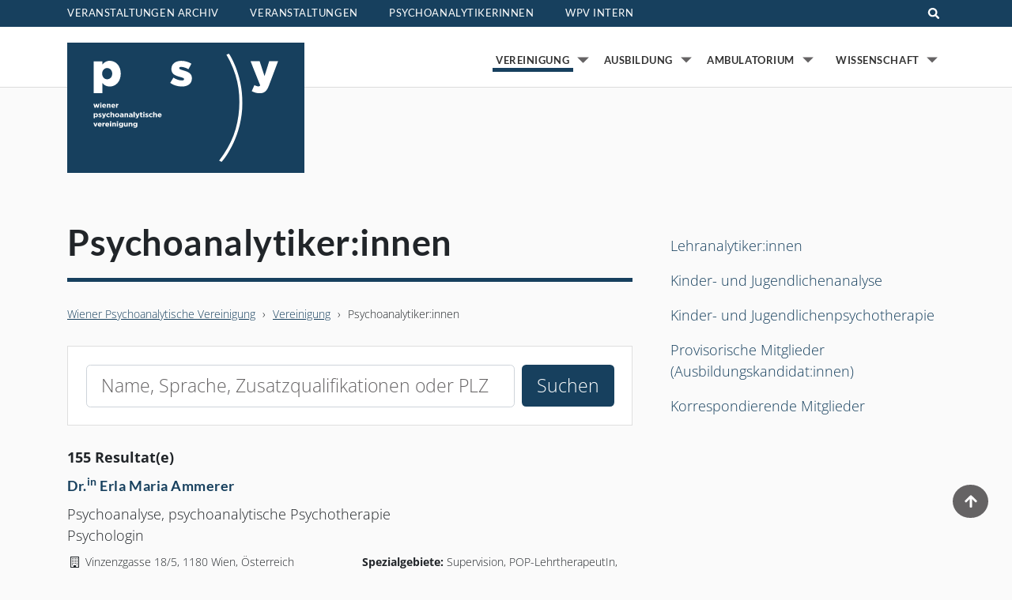

--- FILE ---
content_type: text/html; charset=utf-8
request_url: https://wpv.at/vereinigung/psychoanalytikerinnen
body_size: 8373
content:
<!DOCTYPE html><html lang=de-AT><head prefix="og: https://ogp.me/ns# article: https://ogp.me/ns/article# profile: https://ogp.me/ns/profile#"><meta charset=utf-8><!-- 
	__________          __      __    __        __
	___  ____/___  ____/ /_  __/ /_  /_/_______/ /    this stunning website
	__  __/ / __ `/ __/ / / / / __ \/ / __/ __  /    is proudly powered by the amazing TYPO3 CMS
	_  /___/ /_/ / / / / /_/ / /_/ / / / / /_/ /    and
	/_____/\__,_/_/ /_/\__, /_.___/_/_/  \__,_/    Earlybird GmbH <https://earlybird.at>
	                  /____/

	This website is powered by TYPO3 - inspiring people to share!
	TYPO3 is a free open source Content Management Framework initially created by Kasper Skaarhoj and licensed under GNU/GPL.
	TYPO3 is copyright 1998-2026 of Kasper Skaarhoj. Extensions are copyright of their respective owners.
	Information and contribution at https://typo3.org/
--><title>Psychoanalytiker:innen | wpv</title><meta content="TYPO3 CMS" name=generator><meta content="width=device-width, initial-scale=1, shrink-to-fit=no" name=viewport><meta content=website property=og:type><meta content=wpv property=og:site_name><meta content=summary_large_image name=twitter:card><meta content=ErfvmGLgD0p1qKphwE71Zv5HB37net0eaFud7KgVDrE name=google-site-verification><link href=/typo3temp/assets/compressed/merged-8f76d4f2cb38ce6283b046c30d86c301-92125d456d00c2683e59aa98f6981165.css?1769091504 rel=stylesheet><link href=/typo3temp/assets/compressed/merged-c065f37bead5a9b47dbb37efb523b73e-e0e7634925e4e5c390bacf8652f0ea0b.css?1769091461 media=print rel=stylesheet><link href=/fileadmin/_processed_/sites/wpv/css/content_pagination.css?1741865073 rel=stylesheet><link href="/typo3conf/ext/sitesettings/Resources/Public/Images/Favicon/wpv/apple-touch-icon.png?v=" rel=apple-touch-icon sizes=180x180><link href="/typo3conf/ext/sitesettings/Resources/Public/Images/Favicon/wpv/favicon-32x32.png?v=" rel=icon sizes=32x32 type=image/png><link href="/typo3conf/ext/sitesettings/Resources/Public/Images/Favicon/wpv/favicon-16x16.png?v=" rel=icon sizes=16x16 type=image/png><link href="/typo3conf/ext/sitesettings/Resources/Public/Images/Favicon/wpv/site.webmanifest?v=" rel=manifest><link color=#17405e href="/typo3conf/ext/sitesettings/Resources/Public/Images/Favicon/wpv/safari-pinned-tab.svg?v=" rel=mask-icon><link href="/typo3conf/ext/sitesettings/Resources/Public/Images/Favicon/wpv/favicon.ico?v=" rel="shortcut icon"><meta content=#17405e name=msapplication-TileColor><meta content="/typo3conf/ext/sitesettings/Resources/Public/Images/Favicon/wpv/browserconfig.xml?v=" name=msapplication-config><meta content=#17405e name=theme-color><link href=/vereinigung/psychoanalytikerinnen rel=canonical></head><body><div id=seitenanfang></div><header><div id=skiplinks><a class="skiplink skiplink--block" href=#inhalt>Direkt zum Inhalt</a></div><nav class="d-lg-block d-none topbar"><span hidden>Extra-Nav</span><div class="container d-flex justify-content-between"><div class=nav-department-inner-wrapper><ul class=list-unstyled><li class="nav-item pl-0"><a class="nav-link pl-0" href=/veranstaltungen-archiv><span>VERANSTALTUNGEN ARCHIV</span></a></li><li class=nav-item><a class=nav-link href=/veranstaltungen><span>VERANSTALTUNGEN</span></a></li><li class=nav-item><a class=nav-link href=/vereinigung/psychoanalytikerinnen><span>PSYCHOANALYTIKERINNEN</span></a></li><li class=nav-item><a class=nav-link href=/interner-bereich><span>WPV INTERN</span></a></li><li class="d-sm-none dropdown"><button aria-expanded=false aria-haspopup=true class="btn dropdown-toggle dropdown-toggle-none searchBtn_color" data-toggle=dropdown id=sitesearchDropdownMenuButton type=button><svg xmlns=http://www.w3.org/2000/svg aria-hidden=true class="fa-w-16 svg-inline--fa" data-uid=search-solid focusable=false role=img viewbox="0 0 512 512"><path d="M505 442.7L405.3 343c-4.5-4.5-10.6-7-17-7H372c27.6-35.3 44-79.7 44-128C416 93.1 322.9 0 208 0S0 93.1 0 208s93.1 208 208 208c48.3 0 92.7-16.4 128-44v16.3c0 6.4 2.5 12.5 7 17l99.7 99.7c9.4 9.4 24.6 9.4 33.9 0l28.3-28.3c9.4-9.4 9.4-24.6.1-34zM208 336c-70.7 0-128-57.2-128-128 0-70.7 57.2-128 128-128 70.7 0 128 57.2 128 128 0 70.7-57.2 128-128 128z" fill=currentColor fill-rule=evenodd></path></svg><span class=sr-only>Suche</span></button><div aria-labelledby=sitesearchDropdownMenuButton class="dropdown-menu dropdown-menu-right dropdown-menu-xso-w-100 p-3 text-black" role=menu><form action=/suche class=form role=search style=min-width:15rem;><div class="form-group mb-1"><label class=sr-only for=sitesearchDropdownMenuQ>Suchbegriff</label><input class="form-control form-control-sm" id=sitesearchDropdownMenuQ name=q placeholder=Suchbegriff></div><div class=dropdown-divider></div><div class=input-group-append><button class="btn btn-block btn-primary btn-sm"><span class=sr-only>Suchen</span><svg xmlns=http://www.w3.org/2000/svg aria-hidden=true class="fa-w-16 mx-1 svg-inline--fa" data-uid=search-solid focusable=false role=img viewbox="0 0 512 512"><path d="M505 442.7L405.3 343c-4.5-4.5-10.6-7-17-7H372c27.6-35.3 44-79.7 44-128C416 93.1 322.9 0 208 0S0 93.1 0 208s93.1 208 208 208c48.3 0 92.7-16.4 128-44v16.3c0 6.4 2.5 12.5 7 17l99.7 99.7c9.4 9.4 24.6 9.4 33.9 0l28.3-28.3c9.4-9.4 9.4-24.6.1-34zM208 336c-70.7 0-128-57.2-128-128 0-70.7 57.2-128 128-128 70.7 0 128 57.2 128 128 0 70.7-57.2 128-128 128z" fill=currentColor fill-rule=evenodd></path></svg></button></div></form></div></li></ul></div><div class="d-none d-sm-block dropdown"><button aria-expanded=false aria-haspopup=true class="btn dropdown-toggle dropdown-toggle-none searchBtn_color" data-toggle=dropdown id=sitesearchDropdownMenuButton type=button><svg xmlns=http://www.w3.org/2000/svg aria-hidden=true class="fa-w-16 svg-inline--fa" data-uid=search-solid focusable=false role=img viewbox="0 0 512 512"><path d="M505 442.7L405.3 343c-4.5-4.5-10.6-7-17-7H372c27.6-35.3 44-79.7 44-128C416 93.1 322.9 0 208 0S0 93.1 0 208s93.1 208 208 208c48.3 0 92.7-16.4 128-44v16.3c0 6.4 2.5 12.5 7 17l99.7 99.7c9.4 9.4 24.6 9.4 33.9 0l28.3-28.3c9.4-9.4 9.4-24.6.1-34zM208 336c-70.7 0-128-57.2-128-128 0-70.7 57.2-128 128-128 70.7 0 128 57.2 128 128 0 70.7-57.2 128-128 128z" fill=currentColor fill-rule=evenodd></path></svg><span class=sr-only>Suche</span></button><div aria-labelledby=sitesearchDropdownMenuButton class="dropdown-menu dropdown-menu-right dropdown-menu-xso-w-100 p-3 text-black" role=menu><form action=/suche class=form role=search style=min-width:15rem;><div class="form-group mb-1"><label class=sr-only for=sitesearchDropdownMenuQ>Suchbegriff</label><input class="form-control form-control-sm" id=sitesearchDropdownMenuQ name=q placeholder=Suchbegriff></div><div class=dropdown-divider></div><div class=input-group-append><button class="btn btn-block btn-primary btn-sm"><span class=sr-only>Suchen</span><svg xmlns=http://www.w3.org/2000/svg aria-hidden=true class="fa-w-16 mx-1 svg-inline--fa" data-uid=search-solid focusable=false role=img viewbox="0 0 512 512"><path d="M505 442.7L405.3 343c-4.5-4.5-10.6-7-17-7H372c27.6-35.3 44-79.7 44-128C416 93.1 322.9 0 208 0S0 93.1 0 208s93.1 208 208 208c48.3 0 92.7-16.4 128-44v16.3c0 6.4 2.5 12.5 7 17l99.7 99.7c9.4 9.4 24.6 9.4 33.9 0l28.3-28.3c9.4-9.4 9.4-24.6.1-34zM208 336c-70.7 0-128-57.2-128-128 0-70.7 57.2-128 128-128 70.7 0 128 57.2 128 128 0 70.7-57.2 128-128 128z" fill=currentColor fill-rule=evenodd></path></svg></button></div></form></div></div></div></nav><nav aria-label=Hauptnavigation class="bg-white navbar navbar-expand-lg py-0" id=navmain><div class="container d-flex"><a class=navbar-brand href=/><img alt="wpv Logo" class=bg-primary src=/typo3conf/ext/sitesettings/Resources/Public/Images/Logos/wpv_psy_logo.svg></a><button aria-controls=nav aria-expanded=false aria-label="Toggle Navigation" class="ml-auto navbar-toggler" data-target=#nav data-toggle=collapse id=main-navbar-toggler type=button><svg xmlns=http://www.w3.org/2000/svg aria-hidden=true class="fa-1x fa-w-14 svg-inline--fa" data-uid=bars-light focusable=false role=img viewbox="0 0 448 512"><path d="M442 114H6a6 6 0 0 1-6-6V84a6 6 0 0 1 6-6h436a6 6 0 0 1 6 6v24a6 6 0 0 1-6 6zm0 160H6a6 6 0 0 1-6-6v-24a6 6 0 0 1 6-6h436a6 6 0 0 1 6 6v24a6 6 0 0 1-6 6zm0 160H6a6 6 0 0 1-6-6v-24a6 6 0 0 1 6-6h436a6 6 0 0 1 6 6v24a6 6 0 0 1-6 6z" fill=currentColor fill-rule=evenodd></path></svg></button><div class="collapse ml-lg-auto navbar-collapse" id=nav><ul class="container disclosure-nav justify-content-end navbar-nav pr-0" id=navbar-overlay><li class="active align-items-center align-items-lg-end border-lg-0 d-flex flex-wrap has-subpages justify-content-between ml-lg-2 nav-item nav-toggle-addon pb-lg-1 text-black-60"><a class="col mr-2 mr-lg-0 nav-link pb-lg-0 px-2 px-lg-0 py-3 text-md-nowrap text-wrap w-100" href=/vereinigung title="Wiener Psychoanalytische Vereinigung"><span class=mx-1> VEREINIGUNG </span></a><button aria-expanded=false aria-haspopup=true class="align-items-center align-items-lg-end btn d-flex justify-content-center mr-2 mr-lg-0 nav-toggle px-lg-1 py-lg-0 w-lg-auto" data-toggle=dropdown id=dropdownMenuButton type=button><span class=sr-only>Untermenü von Vereinigung</span><span aria-hidden=true class=toggle-indicator></span></button><ul aria-labelledby=dropdownMenuButton class="dropdown-menu p-0 small w-100 w-lg-auto"><li class="align-items-center border-lg-0 d-flex nav-item text-black-60"><a class="nav-link px-4 px-lg-2 py-lg-2 subitem text-md-nowrap text-wrap w-100" href=/vereinigung/organisation><span class=mx-1> Organisation </span></a></li><li class="align-items-center border-lg-0 d-flex nav-item text-black-60"><a class="nav-link px-4 px-lg-2 py-lg-2 subitem text-md-nowrap text-wrap w-100" href=/vereinigung/mitglieder><span class=mx-1> Mitglieder </span></a></li><li class="active align-items-center border-lg-0 current d-flex nav-item text-black-60"><a class="nav-link px-4 px-lg-2 py-lg-2 subitem text-md-nowrap text-wrap w-100" href=/vereinigung/psychoanalytikerinnen><span class=mx-1> Psychoanalytiker:innen </span></a></li><li class="align-items-center border-lg-0 d-flex nav-item text-black-60"><a class="nav-link px-4 px-lg-2 py-lg-2 subitem text-md-nowrap text-wrap w-100" href=/vereinigung/geschichte><span class=mx-1> Geschichte </span></a></li><li class="align-items-center border-lg-0 d-flex nav-item text-black-60"><a class="nav-link px-4 px-lg-2 py-lg-2 subitem text-md-nowrap text-wrap w-100" href=/vereinigung/ethik><span class=mx-1> Ethik </span></a></li><li class="align-items-center border-lg-0 d-flex nav-item text-black-60"><a class="nav-link px-4 px-lg-2 py-lg-2 subitem text-md-nowrap text-wrap w-100" href=/vereinigung/berufspolitik><span class=mx-1> Berufspolitik </span></a></li><li class="align-items-center border-lg-0 d-flex nav-item text-black-60"><a class="nav-link px-4 px-lg-2 py-lg-2 subitem text-md-nowrap text-wrap w-100" href=/vereinigung/lnks><span class=mx-1> Links </span></a></li></ul></li><li class="align-items-center align-items-lg-end border-lg-0 d-flex flex-wrap has-subpages justify-content-between ml-lg-2 nav-item nav-toggle-addon pb-lg-1 text-black-60"><a class="col mr-2 mr-lg-0 nav-link pb-lg-0 px-2 px-lg-0 py-3 text-md-nowrap text-wrap w-100" href=/ausbildung><span class=mx-1> AUSBILDUNG </span></a><button aria-expanded=false aria-haspopup=true class="align-items-center align-items-lg-end btn d-flex justify-content-center mr-2 mr-lg-0 nav-toggle px-lg-1 py-lg-0 w-lg-auto" data-toggle=dropdown id=dropdownMenuButton type=button><span class=sr-only>Untermenü von Ausbildung</span><span aria-hidden=true class=toggle-indicator></span></button><ul aria-labelledby=dropdownMenuButton class="dropdown-menu p-0 small w-100 w-lg-auto"><li class="align-items-center border-lg-0 d-flex nav-item text-black-60"><a class="nav-link px-4 px-lg-2 py-lg-2 subitem text-md-nowrap text-wrap w-100" href=/ausbildung/voraussetzungen-fuer-die-ausbildung-zum-zur-psychoanalytiker-in-in-der-wpv><span class=mx-1> Voraussetzungen </span></a></li><li class="align-items-center border-lg-0 d-flex nav-item text-black-60"><a class="nav-link px-4 px-lg-2 py-lg-2 subitem text-md-nowrap text-wrap w-100" href=/ausbildung/ausbildungsverlauf><span class=mx-1> Ausbildungsverlauf </span></a></li><li class="align-items-center border-lg-0 d-flex nav-item text-black-60"><a class="nav-link px-4 px-lg-2 py-lg-2 subitem text-md-nowrap text-wrap w-100" href=/ausbildung/kinderpsychoanalyse><span class=mx-1> Kinderpsychoanalyse </span></a></li><li class="align-items-center border-lg-0 d-flex nav-item text-black-60"><a class="nav-link px-4 px-lg-2 py-lg-2 subitem text-md-nowrap text-wrap w-100" href=/master-universitaetslehrgang-pppm><span class=mx-1> Master-Universitätslehrgang (PPPM) </span></a></li><li class="align-items-center border-lg-0 d-flex nav-item text-black-60"><a class="nav-link px-4 px-lg-2 py-lg-2 subitem text-md-nowrap text-wrap w-100" href=/ausbildung/ausbildungskosten><span class=mx-1> Ausbildungskosten </span></a></li><li class="align-items-center border-lg-0 d-flex nav-item text-black-60"><a class="nav-link px-4 px-lg-2 py-lg-2 subitem text-md-nowrap text-wrap w-100" href=/ausbildung/anerkennung-von-pop-ausbildungsinhalten><span class=mx-1> Anerkennung von POP-Ausbildungsinhalten </span></a></li><li class="align-items-center border-lg-0 d-flex nav-item text-black-60"><a class="nav-link px-4 px-lg-2 py-lg-2 subitem text-md-nowrap text-wrap w-100" href=/ausbildung/kandidatinnenvertretung><span class=mx-1> Kandidat:innenvertretung </span></a></li></ul></li><li class="align-items-center align-items-lg-end border-lg-0 d-flex flex-wrap has-subpages justify-content-between ml-lg-2 nav-item nav-toggle-addon pb-lg-1 text-black-60"><a class="col mr-2 mr-lg-0 nav-link pb-lg-0 px-2 px-lg-0 py-3 text-md-nowrap text-wrap w-100" href=/das-wiener-psychoanalytische-ambulatorium><span class=mx-1> AMBULATORIUM </span></a><button aria-expanded=false aria-haspopup=true class="align-items-center align-items-lg-end btn d-flex justify-content-center mr-2 mr-lg-0 nav-toggle px-lg-1 py-lg-0 w-lg-auto" data-toggle=dropdown id=dropdownMenuButton type=button><span class=sr-only>Untermenü von Ambulatorium</span><span aria-hidden=true class=toggle-indicator></span></button><ul aria-labelledby=dropdownMenuButton class="dropdown-menu p-0 small w-100 w-lg-auto"><li class="align-items-center border-lg-0 d-flex nav-item text-black-60"><a class="nav-link px-4 px-lg-2 py-lg-2 subitem text-md-nowrap text-wrap w-100" href=/das-wiener-psychoanalytische-ambulatorium/behandlungsangebote-des-wiener-psychoanalytischen-ambulatoriums><span class=mx-1> Behandlungsangebote </span></a></li><li class="align-items-center border-lg-0 d-flex nav-item text-black-60"><a class="nav-link px-4 px-lg-2 py-lg-2 subitem text-md-nowrap text-wrap w-100" href=/das-wiener-psychoanalytische-ambulatorium/kinder-und-jugendlichen-ambulatorium><span class=mx-1> Kinder- und Jugendlichen-Ambulatorium </span></a></li><li class="align-items-center border-lg-0 d-flex nav-item text-black-60"><a class="nav-link px-4 px-lg-2 py-lg-2 subitem text-md-nowrap text-wrap w-100" href=/das-wiener-psychoanalytische-ambulatorium/behandlungskosten><span class=mx-1> Behandlungskosten </span></a></li><li class="align-items-center border-lg-0 d-flex nav-item text-black-60"><a class="nav-link px-4 px-lg-2 py-lg-2 subitem text-md-nowrap text-wrap w-100" href=/das-wiener-psychoanalytische-ambulatorium/geschichte-des-ambulatoriums-der-wiener-psychoanalytischen-vereinigung><span class=mx-1> Geschichte </span></a></li><li class="align-items-center border-lg-0 d-flex nav-item text-black-60"><a class="nav-link px-4 px-lg-2 py-lg-2 subitem text-md-nowrap text-wrap w-100" href=/das-wiener-psychoanalytische-ambulatorium/organisationsstruktur><span class=mx-1> Organisationsstruktur </span></a></li><li class="align-items-center border-lg-0 d-flex nav-item text-black-60"><a class="nav-link px-4 px-lg-2 py-lg-2 subitem text-md-nowrap text-wrap w-100" href=/das-wiener-psychoanalytische-ambulatorium/publikationen><span class=mx-1> Publikationen </span></a></li><li class="align-items-center border-lg-0 d-flex nav-item text-black-60"><a class="nav-link px-4 px-lg-2 py-lg-2 subitem text-md-nowrap text-wrap w-100" href=/das-wiener-psychoanalytische-ambulatorium/mitarbeiterinnen><span class=mx-1> Mitarbeiter:innen </span></a></li><li class="align-items-center border-lg-0 d-flex nav-item text-black-60"><a class="nav-link px-4 px-lg-2 py-lg-2 subitem text-md-nowrap text-wrap w-100" href=/das-wiener-psychoanalytische-ambulatorium/datenschutzerklaerung><span class=mx-1> Datenschutzerklärung </span></a></li><li class="align-items-center border-lg-0 d-flex nav-item text-black-60"><a class="nav-link px-4 px-lg-2 py-lg-2 subitem text-md-nowrap text-wrap w-100" href=/das-wiener-psychoanalytische-ambulatorium/kinderanalysetagung><span class=mx-1> Kinderanalysetagung </span></a></li></ul></li><li class="align-items-center align-items-lg-end border-lg-0 d-flex flex-wrap has-subpages justify-content-between ml-lg-2 nav-item nav-toggle-addon pb-lg-1 text-black-60"><button aria-expanded=false aria-haspopup=true class="align-items-center align-items-lg-end btn d-flex justify-content-between mb-0 mx-2 nav-link nav-toggle px-0 py-3 subitem w-100" data-toggle=dropdown id=dropdownMenuButton type=button><span class=mx-1> WISSENSCHAFT </span><span class=sr-only>Untermenü von Wissenschaft</span><span aria-hidden=true class="pl-lg-1 pr-lg-0 px-3 toggle-indicator"></span></button><ul aria-labelledby=dropdownMenuButton class="dropdown-menu p-0 small w-100 w-lg-auto"><li class="align-items-center border-lg-0 d-flex nav-item text-black-60"><a class="nav-link px-4 px-lg-2 py-lg-2 subitem text-md-nowrap text-wrap w-100" href=/wissenschaft/publikationen><span class=mx-1> Publikationen </span></a></li><li class="align-items-center border-lg-0 d-flex nav-item text-black-60"><a class="nav-link px-4 px-lg-2 py-lg-2 subitem text-md-nowrap text-wrap w-100" href=/wissenschaft/bibliothek><span class=mx-1> Bibliothek </span></a></li><li class="align-items-center border-lg-0 d-flex nav-item text-black-60"><a class="nav-link px-4 px-lg-2 py-lg-2 subitem text-md-nowrap text-wrap w-100" href=/wissenschaft/archiv><span class=mx-1> Archiv </span></a></li></ul></li></ul></div></div></nav><nav class="d-lg-none topbar"><span hidden>Extra-Nav</span><div class="container d-flex justify-content-between"><div class=nav-department-inner-wrapper><ul class=list-unstyled><li class="nav-item pl-0"><a class="nav-link pl-0" href=/veranstaltungen-archiv><span>VERANSTALTUNGEN ARCHIV</span></a></li><li class=nav-item><a class=nav-link href=/veranstaltungen><span>VERANSTALTUNGEN</span></a></li><li class=nav-item><a class=nav-link href=/vereinigung/psychoanalytikerinnen><span>PSYCHOANALYTIKERINNEN</span></a></li><li class=nav-item><a class=nav-link href=/interner-bereich><span>WPV INTERN</span></a></li><li class="d-sm-none dropdown"><button aria-expanded=false aria-haspopup=true class="btn dropdown-toggle dropdown-toggle-none searchBtn_color" data-toggle=dropdown id=sitesearchDropdownMenuButton type=button><svg xmlns=http://www.w3.org/2000/svg aria-hidden=true class="fa-w-16 svg-inline--fa" data-uid=search-solid focusable=false role=img viewbox="0 0 512 512"><path d="M505 442.7L405.3 343c-4.5-4.5-10.6-7-17-7H372c27.6-35.3 44-79.7 44-128C416 93.1 322.9 0 208 0S0 93.1 0 208s93.1 208 208 208c48.3 0 92.7-16.4 128-44v16.3c0 6.4 2.5 12.5 7 17l99.7 99.7c9.4 9.4 24.6 9.4 33.9 0l28.3-28.3c9.4-9.4 9.4-24.6.1-34zM208 336c-70.7 0-128-57.2-128-128 0-70.7 57.2-128 128-128 70.7 0 128 57.2 128 128 0 70.7-57.2 128-128 128z" fill=currentColor fill-rule=evenodd></path></svg><span class=sr-only>Suche</span></button><div aria-labelledby=sitesearchDropdownMenuButton class="dropdown-menu dropdown-menu-right dropdown-menu-xso-w-100 p-3 text-black" role=menu><form action=/suche class=form role=search style=min-width:15rem;><div class="form-group mb-1"><label class=sr-only for=sitesearchDropdownMenuQ>Suchbegriff</label><input class="form-control form-control-sm" id=sitesearchDropdownMenuQ name=q placeholder=Suchbegriff></div><div class=dropdown-divider></div><div class=input-group-append><button class="btn btn-block btn-primary btn-sm"><span class=sr-only>Suchen</span><svg xmlns=http://www.w3.org/2000/svg aria-hidden=true class="fa-w-16 mx-1 svg-inline--fa" data-uid=search-solid focusable=false role=img viewbox="0 0 512 512"><path d="M505 442.7L405.3 343c-4.5-4.5-10.6-7-17-7H372c27.6-35.3 44-79.7 44-128C416 93.1 322.9 0 208 0S0 93.1 0 208s93.1 208 208 208c48.3 0 92.7-16.4 128-44v16.3c0 6.4 2.5 12.5 7 17l99.7 99.7c9.4 9.4 24.6 9.4 33.9 0l28.3-28.3c9.4-9.4 9.4-24.6.1-34zM208 336c-70.7 0-128-57.2-128-128 0-70.7 57.2-128 128-128 70.7 0 128 57.2 128 128 0 70.7-57.2 128-128 128z" fill=currentColor fill-rule=evenodd></path></svg></button></div></form></div></li></ul></div><div class="d-none d-sm-block dropdown"><button aria-expanded=false aria-haspopup=true class="btn dropdown-toggle dropdown-toggle-none searchBtn_color" data-toggle=dropdown id=sitesearchDropdownMenuButton type=button><svg xmlns=http://www.w3.org/2000/svg aria-hidden=true class="fa-w-16 svg-inline--fa" data-uid=search-solid focusable=false role=img viewbox="0 0 512 512"><path d="M505 442.7L405.3 343c-4.5-4.5-10.6-7-17-7H372c27.6-35.3 44-79.7 44-128C416 93.1 322.9 0 208 0S0 93.1 0 208s93.1 208 208 208c48.3 0 92.7-16.4 128-44v16.3c0 6.4 2.5 12.5 7 17l99.7 99.7c9.4 9.4 24.6 9.4 33.9 0l28.3-28.3c9.4-9.4 9.4-24.6.1-34zM208 336c-70.7 0-128-57.2-128-128 0-70.7 57.2-128 128-128 70.7 0 128 57.2 128 128 0 70.7-57.2 128-128 128z" fill=currentColor fill-rule=evenodd></path></svg><span class=sr-only>Suche</span></button><div aria-labelledby=sitesearchDropdownMenuButton class="dropdown-menu dropdown-menu-right dropdown-menu-xso-w-100 p-3 text-black" role=menu><form action=/suche class=form role=search style=min-width:15rem;><div class="form-group mb-1"><label class=sr-only for=sitesearchDropdownMenuQ>Suchbegriff</label><input class="form-control form-control-sm" id=sitesearchDropdownMenuQ name=q placeholder=Suchbegriff></div><div class=dropdown-divider></div><div class=input-group-append><button class="btn btn-block btn-primary btn-sm"><span class=sr-only>Suchen</span><svg xmlns=http://www.w3.org/2000/svg aria-hidden=true class="fa-w-16 mx-1 svg-inline--fa" data-uid=search-solid focusable=false role=img viewbox="0 0 512 512"><path d="M505 442.7L405.3 343c-4.5-4.5-10.6-7-17-7H372c27.6-35.3 44-79.7 44-128C416 93.1 322.9 0 208 0S0 93.1 0 208s93.1 208 208 208c48.3 0 92.7-16.4 128-44v16.3c0 6.4 2.5 12.5 7 17l99.7 99.7c9.4 9.4 24.6 9.4 33.9 0l28.3-28.3c9.4-9.4 9.4-24.6.1-34zM208 336c-70.7 0-128-57.2-128-128 0-70.7 57.2-128 128-128 70.7 0 128 57.2 128 128 0 70.7-57.2 128-128 128z" fill=currentColor fill-rule=evenodd></path></svg></button></div></form></div></div></div></nav></header><!--TYPO3SEARCH_begin--><div class=container><div class="flex-column-reverse flex-lg-row pb-4 row"><main aria-label=Inhalt class="col-content col-md-8 pl-0"><div class=container><h1 class="border-bottom mb-g mt-gd pb-3">Psychoanalytiker:innen</h1><nav aria-label=Pfadangabe id=breadcrumb><p class="breadcrumb mb-g small"><a href=/><span>Wiener Psychoanalytische Vereinigung</span></a><span aria-hidden=true class=mx-2>›</span><a href=/vereinigung><span>Vereinigung</span></a><span aria-hidden=true class=mx-2>›</span><a aria-current=page class=active><span>Psychoanalytiker:innen</span></a></p></nav><script type=application/ld+json>{"@context":"https:\/\/schema.org","@type":"BreadcrumbList","itemListElement":[{"@type":"ListItem","position":1,"name":"Wiener Psychoanalytische Vereinigung","item":"https:\/\/wpv.at\/"},{"@type":"ListItem","position":2,"name":"Vereinigung","item":"https:\/\/wpv.at\/vereinigung"},{"@type":"ListItem","position":3,"name":"Psychoanalytiker:innen"}]}</script></div><article class=pb-gd id=inhalt tabindex=-1><div class=mb-g><div class=container><div class=ce id=c430><div class="col-12 col-lg-12 col-md-12 mb-4 px-0"><form class="card card-sm"><div class="align-items-center card-body no-gutters row"><div class=col><label class=sr-only for=searchBox>Personensuche nach Name, Sprache, Qualifikation oder Platz</label> <input class="form-control form-control-borderless form-control-lg" id=searchBox name=q placeholder="Name, Sprache, Zusatzqualifikationen oder PLZ"></div><br><div class=col-auto><button class="bg-primary btn btn-lg ml-2 text-white">Suchen</button></div></div></form></div><b>155 Resultat(e)</b> <br><div class="mt-2 tx_members_members" typeof=ItemList vocab=http://schema.org/><meta content=155 property=numberOfItems><div property=itemListElement typeof=http://schema.org/ListItem><meta content=0 property=position><div class="border-bottom mb-3 pb-3 tx_members_members--person" id=ea42e1c5-ac71-4a8f-905f-c8b33e9063c2 property=item typeof=Person><div class=mb-2><a href=/vereinigung/mitglieder/details/ea42e1c5-ac71-4a8f-905f-c8b33e9063c2><h3 class=tx_members_members__name><span property=honorificPrefix>Dr.<sup>in</sup></span><span>&nbsp;</span><span property=givenName>Erla Maria</span><span>&nbsp;</span><span property=familyName>Ammerer</span></h3><meta content="Dr.in Erla Maria Ammerer" property=name></a><div class=tx_members__title property=jobTitle>Psychoanalyse, psychoanalytische Psychotherapie</div><div class=tx_members__method property=method>Psychologin</div></div><div class=row><div class="col-12 col-md-6 tx_members_members__meta"><div class=small><span class="d-block tx_members__address tx_members__address--2" property=address title="Postanschrift Arbeit" typeof=PostalAddress><meta content=Work property=contactType><i aria-hidden=true class="fa fa-building-o fa-fw mr-1"></i><span class=sr-only>Postanschrift Arbeit: </span><span property=streetAddress>Vinzenzgasse 18/5</span><span>,&nbsp;</span><span property=postalCode>1180</span><span>&nbsp;</span><span property=addressLocality>Wien</span><span>,</span><span>&nbsp;</span><span property=addressCountry>Österreich</span></span></div><div class=small><span class="d-block tx_members__email tx_members__email--2" title="E-Mail Arbeit"><i aria-hidden=true class="fa fa-envelope-o fa-fw mr-1"></i><span class=sr-only>E-Mail Arbeit: </span><a href=mailto:erla.ammerer@aon.at property=email>erla.ammerer@aon.at</a></span></div><div class=small><span class="d-block tx_members__phone tx_members__phone--2" title="Telefon Arbeit"><i aria-hidden=true class="fa fa-fw fa-phone mr-1"></i><span class=sr-only>Telefon Arbeit: </span><a href=tel:+4314060865 property=telephone>+43 1 406 08 65</a></span><span class="d-block tx_members__phone tx_members__phone--3" title=Mobil><i aria-hidden=true class="fa fa-fw fa-mobile mr-1"></i><span class=sr-only>Mobil: </span><a href=tel:+4369910888211 property=telephone>+43 699 10888211</a></span></div></div><div class="col-12 col-md-6 small tx_members_members__detail"><div><strong>Spezialgebiete:</strong> <span>Supervision</span>, <span>POP-LehrtherapeutIn</span>, <span>Lehranalyse (beginnt derzeit keine neuen Lehranalysen)</span>, <span>POP-LehrsupervisorIn</span></div><div><strong>Sprachen:</strong> <span>Deutsch</span>, <span>Englisch</span></div></div></div></div></div><div property=itemListElement typeof=http://schema.org/ListItem><meta content=1 property=position><div class="border-bottom mb-3 pb-3 tx_members_members--person" id=e579ffc3-db71-4e15-bb84-670e003e17c8 property=item typeof=Person><div class=mb-2><a href=/vereinigung/mitglieder/details/e579ffc3-db71-4e15-bb84-670e003e17c8><h3 class=tx_members_members__name><span property=honorificPrefix>Dr.<sup>in</sup></span><span>&nbsp;</span><span property=givenName>Barbara</span><span>&nbsp;</span><span property=familyName>Bäcker</span></h3><meta content="Dr.in Barbara Bäcker" property=name></a><div class=tx_members__title property=jobTitle>Psychoanalyse, psychoanalytische Psychotherapie</div><div class=tx_members__method property=method>Fachärztin für Psychiatrie und Psychotherapeutische Medizin</div></div><div class=row><div class="col-12 col-md-6 tx_members_members__meta"><div class=small><span class="d-block tx_members__address tx_members__address--2" property=address title="Postanschrift Arbeit" typeof=PostalAddress><meta content=Work property=contactType><i aria-hidden=true class="fa fa-building-o fa-fw mr-1"></i><span class=sr-only>Postanschrift Arbeit: </span><span property=streetAddress>Lambertgasse 9/1</span><span>,&nbsp;</span><span property=postalCode>1160</span><span>&nbsp;</span><span property=addressLocality>Wien</span><span>,</span><span>&nbsp;</span><span property=addressCountry>Österreich</span></span></div><div class=small><span class="d-block tx_members__email tx_members__email--2" title="E-Mail Arbeit"><i aria-hidden=true class="fa fa-envelope-o fa-fw mr-1"></i><span class=sr-only>E-Mail Arbeit: </span><a href=mailto:barbara.baecker@gmx.net property=email>barbara.baecker@gmx.net</a></span></div><div class=small><span class="d-block tx_members__phone tx_members__phone--3" title=Mobil><i aria-hidden=true class="fa fa-fw fa-mobile mr-1"></i><span class=sr-only>Mobil: </span><a href=tel:+4367763232073 property=telephone>+43 677 6323 20 73</a></span></div></div><div class="col-12 col-md-6 small tx_members_members__detail"><div><strong>Sprachen:</strong> <span>Deutsch</span>, <span>Englisch</span></div></div></div></div></div><div property=itemListElement typeof=http://schema.org/ListItem><meta content=2 property=position><div class="border-bottom mb-3 pb-3 tx_members_members--person" id=8dc9defe-bd70-435b-b9c5-8789a9c46574 property=item typeof=Person><div class=mb-2><a href=/vereinigung/mitglieder/details/8dc9defe-bd70-435b-b9c5-8789a9c46574><h3 class=tx_members_members__name><span property=honorificPrefix>Mag.<sup>a</sup></span><span>&nbsp;</span><span property=givenName>Silke</span><span>&nbsp;</span><span property=familyName>Basilides</span><span>,&nbsp;</span><span property=honorificSuffix>MA</span></h3><meta content="Mag.a Silke Basilides, MA" property=name></a><div class=tx_members__title property=jobTitle>Psychoanalyse, psychoanalytische Psychotherapie</div></div><div class=row><div class="col-12 col-md-6 tx_members_members__meta"><div class=small><span class="d-block tx_members__address tx_members__address--2" property=address title="Postanschrift Arbeit" typeof=PostalAddress><meta content=Work property=contactType><i aria-hidden=true class="fa fa-building-o fa-fw mr-1"></i><span class=sr-only>Postanschrift Arbeit: </span><span property=streetAddress>Suttingergasse 1</span><span>,&nbsp;</span><span property=postalCode>1190</span><span>&nbsp;</span><span property=addressLocality>Wien</span><span>,</span><span>&nbsp;</span><span property=addressCountry>Österreich</span></span></div><div class=small><span class="d-block tx_members__email tx_members__email--2" title="E-Mail Arbeit"><i aria-hidden=true class="fa fa-envelope-o fa-fw mr-1"></i><span class=sr-only>E-Mail Arbeit: </span><a href=mailto:silke.basilides@wpv.at property=email>silke.basilides@wpv.at</a></span></div><div class=small><span class="d-block tx_members__phone tx_members__phone--3" title=Mobil><i aria-hidden=true class="fa fa-fw fa-mobile mr-1"></i><span class=sr-only>Mobil: </span><a href=tel:+436644125404 property=telephone>+43 664 412 54 04</a></span></div></div><div class="col-12 col-md-6 small tx_members_members__detail"><div><strong>Spezialgebiete:</strong> <span>Kinder- und Jugendlichenanalyse</span>, <span>Kinder- und Jugendlichenpsychotherapie</span></div><div><strong>Sprachen:</strong> <span>Deutsch</span></div></div></div></div></div><div property=itemListElement typeof=http://schema.org/ListItem><meta content=3 property=position><div class="border-bottom mb-3 pb-3 tx_members_members--person" id=bb00adaf-15a2-485c-bf27-992602934cd5 property=item typeof=Person><div class=mb-2><a href=/vereinigung/mitglieder/details/bb00adaf-15a2-485c-bf27-992602934cd5><h3 class=tx_members_members__name><span property=honorificPrefix>Dr.<sup>in</sup></span><span>&nbsp;</span><span property=givenName>Ulrike</span><span>&nbsp;</span><span property=familyName>Benal</span></h3><meta content="Dr.in Ulrike Benal" property=name></a><div class=tx_members__title property=jobTitle>Psychoanalyse, psychoanalytische Psychotherapie</div><div class=tx_members__method property=method>Fachärztin für Psychiatrie und Psychotherapeutische Medizin</div></div><div class=row><div class="col-12 col-md-6 tx_members_members__meta"><div class=small><span class="d-block tx_members__address tx_members__address--2" property=address title="Postanschrift Arbeit" typeof=PostalAddress><meta content=Work property=contactType><i aria-hidden=true class="fa fa-building-o fa-fw mr-1"></i><span class=sr-only>Postanschrift Arbeit: </span><span property=streetAddress>Schottenfeldgasse 1/5</span><span>,&nbsp;</span><span property=postalCode>1070</span><span>&nbsp;</span><span property=addressLocality>Wien</span><span>,</span><span>&nbsp;</span><span property=addressCountry>Österreich</span></span></div><div class=small><span class="d-block tx_members__email tx_members__email--2" title="E-Mail Arbeit"><i aria-hidden=true class="fa fa-envelope-o fa-fw mr-1"></i><span class=sr-only>E-Mail Arbeit: </span><a href=mailto:ulrike.benal@gmx.at property=email>ulrike.benal@gmx.at</a></span></div><div class=small><span class="d-block tx_members__phone tx_members__phone--3" title=Mobil><i aria-hidden=true class="fa fa-fw fa-mobile mr-1"></i><span class=sr-only>Mobil: </span><a href=tel:+436802347789 property=telephone>+43 680 234 77 89</a></span></div></div><div class="col-12 col-md-6 small tx_members_members__detail"><div><strong>Spezialgebiete:</strong> <span>LehrtherapeutIn Psy III</span>, <span>LehrbeauftragteR</span></div><div><strong>Sprachen:</strong> <span>Deutsch</span></div></div></div></div></div><div property=itemListElement typeof=http://schema.org/ListItem><meta content=4 property=position><div class="border-bottom mb-3 pb-3 tx_members_members--person" id=0cc8fad9-81a5-45d0-9aab-e41bc565450d property=item typeof=Person><div class=mb-2><a href=/vereinigung/mitglieder/details/0cc8fad9-81a5-45d0-9aab-e41bc565450d><h3 class=tx_members_members__name><span property=honorificPrefix>Dr.<sup>in</sup></span><span>&nbsp;</span><span property=givenName>Julia</span><span>&nbsp;</span><span property=familyName>Berner</span></h3><meta content="Dr.in Julia Berner" property=name></a><div class=tx_members__title property=jobTitle>Psychoanalyse, psychoanalytische Psychotherapie</div><div class=tx_members__method property=method>Fachärztin für Psychiatrie und Psychotherapeutische Medizin, Sexualtherapeutin</div></div><div class=row><div class="col-12 col-md-6 tx_members_members__meta"><div class=small><span class="d-block tx_members__address tx_members__address--2" property=address title="Postanschrift Arbeit" typeof=PostalAddress><meta content=Work property=contactType><i aria-hidden=true class="fa fa-building-o fa-fw mr-1"></i><span class=sr-only>Postanschrift Arbeit: </span><span property=streetAddress>Lindengasse 24/26</span><span>,&nbsp;</span><span property=postalCode>1070</span><span>&nbsp;</span><span property=addressLocality>Wien</span><span>,</span><span>&nbsp;</span><span property=addressCountry>Österreich</span></span></div><div class=small><span class="d-block tx_members__email tx_members__email--2" title="E-Mail Arbeit"><i aria-hidden=true class="fa fa-envelope-o fa-fw mr-1"></i><span class=sr-only>E-Mail Arbeit: </span><a href=mailto:julia@berner.net property=email>julia@berner.net</a></span></div><div class=small><span class="d-block tx_members__phone tx_members__phone--3" title=Mobil><i aria-hidden=true class="fa fa-fw fa-mobile mr-1"></i><span class=sr-only>Mobil: </span><a href=tel:+4369910980477 property=telephone>+43 699 109 80 477</a></span></div></div><div class="col-12 col-md-6 small tx_members_members__detail"><div><strong>Spezialgebiete:</strong> <span>LehrtherapeutIn Psy III</span>, <span>Supervision</span>, <span>LehrbeauftragteR</span>, <span>Lehranalyse</span></div><div><strong>Sprachen:</strong> <span>Deutsch</span></div></div></div></div></div><div property=itemListElement typeof=http://schema.org/ListItem><meta content=5 property=position><div class="border-bottom mb-3 pb-3 tx_members_members--person" id=bb62625b-b058-4afd-8f6e-1ecda28432d9 property=item typeof=Person><div class=mb-2><a href=/vereinigung/mitglieder/details/bb62625b-b058-4afd-8f6e-1ecda28432d9><h3 class=tx_members_members__name><span property=honorificPrefix>Dipl.-Psych.<sup>in</sup></span><span>&nbsp;</span><span property=givenName>Dagmar</span><span>&nbsp;</span><span property=familyName>Biener</span></h3><meta content="Dipl.-Psych.in Dagmar Biener" property=name></a><div class=tx_members__title property=jobTitle>Psychoanalyse, psychoanalytische Psychotherapie</div></div><div class=row><div class="col-12 col-md-6 tx_members_members__meta"><div class=small><span class="d-block tx_members__address tx_members__address--2" property=address title="Postanschrift Arbeit" typeof=PostalAddress><meta content=Work property=contactType><i aria-hidden=true class="fa fa-building-o fa-fw mr-1"></i><span class=sr-only>Postanschrift Arbeit: </span><span property=streetAddress>Stiegengasse 5/18</span><span>,&nbsp;</span><span property=postalCode>1060</span><span>&nbsp;</span><span property=addressLocality>Wien</span><span>,</span><span>&nbsp;</span><span property=addressCountry>Österreich</span></span></div><div class=small><span class="d-block tx_members__email tx_members__email--2" title="E-Mail Arbeit"><i aria-hidden=true class="fa fa-envelope-o fa-fw mr-1"></i><span class=sr-only>E-Mail Arbeit: </span><a href=mailto:dagmar.biener@wpv.at property=email>dagmar.biener@wpv.at</a></span></div><div class=small><span class="d-block tx_members__phone tx_members__phone--3" title=Mobil><i aria-hidden=true class="fa fa-fw fa-mobile mr-1"></i><span class=sr-only>Mobil: </span><a href=tel:+436505460094 property=telephone>+43 650 54 600 94</a></span></div></div><div class="col-12 col-md-6 small tx_members_members__detail"><div><strong>Spezialgebiete:</strong> <span>LehrtherapeutIn Psy III</span></div><div><strong>Sprachen:</strong> <span>Deutsch</span>, <span>Englisch</span></div></div></div></div></div><div property=itemListElement typeof=http://schema.org/ListItem><meta content=6 property=position><div class="border-bottom mb-3 pb-3 tx_members_members--person" id=11cd2711-b9a9-4a10-8939-625e54c82528 property=item typeof=Person><div class=mb-2><a href=/vereinigung/mitglieder/details/11cd2711-b9a9-4a10-8939-625e54c82528><h3 class=tx_members_members__name><span property=honorificPrefix>Mag.<sup>a</sup></span><span>&nbsp;</span><span property=givenName>Daniela</span><span>&nbsp;</span><span property=familyName>Bildstein-Ebner</span><span>,&nbsp;</span><span property=honorificSuffix>MA</span></h3><meta content="Mag.a Daniela Bildstein-Ebner, MA" property=name></a><div class=tx_members__title property=jobTitle>Psychoanalyse, psychoanalytische Psychotherapie</div></div><div class=row><div class="col-12 col-md-6 tx_members_members__meta"><div class=small><span class="d-block tx_members__address tx_members__address--2" property=address title="Postanschrift Arbeit" typeof=PostalAddress><meta content=Work property=contactType><i aria-hidden=true class="fa fa-building-o fa-fw mr-1"></i><span class=sr-only>Postanschrift Arbeit: </span><span property=streetAddress>Kaiserstraße 85/2/4</span><span>,&nbsp;</span><span property=postalCode>1070</span><span>&nbsp;</span><span property=addressLocality>Wien</span><span>,</span><span>&nbsp;</span><span property=addressCountry>Österreich</span></span></div><div class=small><span class="d-block tx_members__email tx_members__email--2" title="E-Mail Arbeit"><i aria-hidden=true class="fa fa-envelope-o fa-fw mr-1"></i><span class=sr-only>E-Mail Arbeit: </span><a href=mailto:daniela.bildstein.ebner@gmail.com property=email>daniela.bildstein.ebner@gmail.com</a></span></div><div class=small><span class="d-block tx_members__phone tx_members__phone--2" title="Telefon Arbeit"><i aria-hidden=true class="fa fa-fw fa-phone mr-1"></i><span class=sr-only>Telefon Arbeit: </span><a href=tel:+4367763472079 property=telephone>+43 677 634 720 79</a></span></div></div><div class="col-12 col-md-6 small tx_members_members__detail"><div><strong>Sprachen:</strong> <span>Deutsch</span>, <span>Englisch</span></div></div></div></div></div><div property=itemListElement typeof=http://schema.org/ListItem><meta content=7 property=position><div class="border-bottom mb-3 pb-3 tx_members_members--person" id=7464fbb7-42aa-4ed8-92dd-a17de22d34c7 property=item typeof=Person><div class=mb-2><a href=/vereinigung/mitglieder/details/7464fbb7-42aa-4ed8-92dd-a17de22d34c7><h3 class=tx_members_members__name><span property=honorificPrefix>Dr.<sup>in</sup></span><span>&nbsp;</span><span property=givenName>Konstanze</span><span>&nbsp;</span><span property=familyName>Bilek</span></h3><meta content="Dr.in Konstanze Bilek" property=name></a><div class=tx_members__title property=jobTitle>Psychoanalyse, psychoanalytische Psychotherapie</div><div class=tx_members__method property=method>Psychologin</div></div><div class=row><div class="col-12 col-md-6 tx_members_members__meta"><div class=small><span class="d-block tx_members__address tx_members__address--2" property=address title="Postanschrift Arbeit" typeof=PostalAddress><meta content=Work property=contactType><i aria-hidden=true class="fa fa-building-o fa-fw mr-1"></i><span class=sr-only>Postanschrift Arbeit: </span><span property=streetAddress>Roterdstraße 33-35</span><span>,&nbsp;</span><span property=postalCode>1160</span><span>&nbsp;</span><span property=addressLocality>Wien</span><span>,</span><span>&nbsp;</span><span property=addressCountry>Österreich</span></span></div><div class=small><span class="d-block tx_members__email tx_members__email--2" title="E-Mail Arbeit"><i aria-hidden=true class="fa fa-envelope-o fa-fw mr-1"></i><span class=sr-only>E-Mail Arbeit: </span><a href=mailto:konstanze.bilek@chello.at property=email>konstanze.bilek@chello.at</a></span></div><div class=small><span class="d-block tx_members__phone tx_members__phone--2" title="Telefon Arbeit"><i aria-hidden=true class="fa fa-fw fa-phone mr-1"></i><span class=sr-only>Telefon Arbeit: </span><a href=tel:+4314818185 property=telephone>+43 1 481 81 85</a></span></div></div><div class="col-12 col-md-6 small tx_members_members__detail"><div><strong>Sprachen:</strong> <span>Deutsch</span></div></div></div></div></div><div property=itemListElement typeof=http://schema.org/ListItem><meta content=8 property=position><div class="border-bottom mb-3 pb-3 tx_members_members--person" id=3f431fd2-bbe8-4163-a4b4-28f7542e3f18 property=item typeof=Person><div class=mb-2><a href=/vereinigung/mitglieder/details/3f431fd2-bbe8-4163-a4b4-28f7542e3f18><h3 class=tx_members_members__name><span property=honorificPrefix>Mag.<sup>a</sup></span><span>&nbsp;</span><span property=givenName>Zuzana</span><span>&nbsp;</span><span property=familyName>Blahutová</span></h3><meta content="Mag.a Zuzana Blahutová" property=name></a><div class=tx_members__title property=jobTitle>Psychoanalyse, psychoanalytische Psychotherapie</div></div><div class=row><div class="col-12 col-md-6 tx_members_members__meta"><span class="d-block small tx_members__website" title=Website><i aria-hidden=true class="fa fa-fw fa-globe mr-1"></i><span class=sr-only>Website: </span><a href=https://www.psychoanalyza.sk target=_blank>https://www.psychoanalyza.sk</a></span><div class=small><span class="d-block tx_members__address tx_members__address--2" property=address title="Postanschrift Arbeit" typeof=PostalAddress><meta content=Work property=contactType><i aria-hidden=true class="fa fa-building-o fa-fw mr-1"></i><span class=sr-only>Postanschrift Arbeit: </span><span property=streetAddress>Rudolfa Mocka 1/A</span><span>,&nbsp;</span><span property=postalCode>84104</span><span>&nbsp;</span><span property=addressLocality>Bratislava</span><span>,</span><span>&nbsp;</span><span property=addressCountry>Slowakei</span></span></div><div class=small><span class="d-block tx_members__email tx_members__email--2" title="E-Mail Arbeit"><i aria-hidden=true class="fa fa-envelope-o fa-fw mr-1"></i><span class=sr-only>E-Mail Arbeit: </span><a href=mailto:blahutova@psychoanalytik-ba.sk property=email>blahutova@psychoanalytik-ba.sk</a></span></div><div class=small><span class="d-block tx_members__phone tx_members__phone--2" title="Telefon Arbeit"><i aria-hidden=true class="fa fa-fw fa-phone mr-1"></i><span class=sr-only>Telefon Arbeit: </span><a href=tel:+421948164245 property=telephone>+421 948 164 245</a></span></div></div><div class="col-12 col-md-6 small tx_members_members__detail"><div><strong>Sprachen:</strong> <span>Slowakisch</span>, <span>Tschechisch</span>, <span>Deutsch</span></div></div></div></div></div><div property=itemListElement typeof=http://schema.org/ListItem><meta content=9 property=position><div class="border-bottom mb-3 pb-3 tx_members_members--person" id=1d659e28-1177-43e1-8e7c-e382a38fb33f property=item typeof=Person><div class=mb-2><a href=/vereinigung/mitglieder/details/1d659e28-1177-43e1-8e7c-e382a38fb33f><h3 class=tx_members_members__name><span property=honorificPrefix>Assoc. Prof. PD Mag. DDr.</span><span>&nbsp;</span><span property=givenName>Victor</span><span>&nbsp;</span><span property=familyName>Blüml</span></h3><meta content="Assoc. Prof. PD Mag. DDr. Victor Blüml" property=name></a><div class=tx_members__title property=jobTitle>Psychoanalyse, psychoanalytische Psychotherapie</div><div class=tx_members__method property=method>Facharzt für Psychiatrie und Psychotherapeutische Medizin</div></div><div class=row><div class="col-12 col-md-6 tx_members_members__meta"><div class=small><span class="d-block tx_members__address tx_members__address--2" property=address title="Postanschrift Arbeit" typeof=PostalAddress><meta content=Work property=contactType><i aria-hidden=true class="fa fa-building-o fa-fw mr-1"></i><span class=sr-only>Postanschrift Arbeit: </span><span property=streetAddress>Währinger Gürtel 18-20</span><span>,&nbsp;</span><span property=postalCode>1090</span><span>&nbsp;</span><span property=addressLocality>Wien</span><span>,</span><span>&nbsp;</span><span property=addressCountry>Österreich</span></span></div><div class=small><span class="d-block tx_members__email tx_members__email--2" title="E-Mail Arbeit"><i aria-hidden=true class="fa fa-envelope-o fa-fw mr-1"></i><span class=sr-only>E-Mail Arbeit: </span><a href=mailto:victor.blueml@meduniwien.ac.at property=email>victor.blueml@meduniwien.ac.at</a></span></div><div class=small><span class="d-block tx_members__phone tx_members__phone--2" title="Telefon Arbeit"><i aria-hidden=true class="fa fa-fw fa-phone mr-1"></i><span class=sr-only>Telefon Arbeit: </span><a href=tel:014040030720 property=telephone>01 40400 30720</a></span></div></div><div class="col-12 col-md-6 small tx_members_members__detail"><div><strong>Spezialgebiete:</strong> <span>LehrtherapeutIn Psy III</span>, <span>LehrbeauftragteR</span>, <span>Übertragungsfokussierte Psychotherapie (TFP)</span></div><div><strong>Sprachen:</strong> <span>Deutsch</span>, <span>Englisch</span>, <span>Französisch</span></div></div></div></div></div><div class="mb-3 mt-g text-center"><a class="btn btn-default" href="/vereinigung/psychoanalytikerinnen?seite=2"> Nächste Seite <svg xmlns=http://www.w3.org/2000/svg aria-hidden=true class="fa-w-8 ml-1 svg-inline--fa" data-uid=chevron-right-regular focusable=false role=img viewbox="0 0 256 512"><path d="M24.707 38.101L4.908 57.899c-4.686 4.686-4.686 12.284 0 16.971L185.607 256 4.908 437.13c-4.686 4.686-4.686 12.284 0 16.971L24.707 473.9c4.686 4.686 12.284 4.686 16.971 0l209.414-209.414c4.686-4.686 4.686-12.284 0-16.971L41.678 38.101c-4.687-4.687-12.285-4.687-16.971 0z" fill=currentColor fill-rule=evenodd></path></svg></a></div><div class=text-center>Seite 1 von 16</div></div></div></div></div></article></main> <aside aria-label="Additional Content" class="col-extra col-md-4 p-md-2"><ul class="list-group list-group-flush"><li class="bg-transparent border-0 list-group-item p-0 text-primaryn"><a class="d-block p-2 text-decoration-none" href=/vereinigung/psychoanalytikerinnen/lehranalytikerinnen>Lehranalytiker:innen</a></li><li class="bg-transparent border-0 list-group-item p-0 text-primaryn"><a class="d-block p-2 text-decoration-none" href=/vereinigung/psychoanalytikerinnen/kinder-und-jugendanalyse>Kinder- und Jugendlichenanalyse</a></li><li class="bg-transparent border-0 list-group-item p-0 text-primaryn"><a class="d-block p-2 text-decoration-none" href=/vereinigung/psychoanalytikerinnen/kinder-und-jugendlichenpsychotherapie>Kinder- und Jugendlichenpsychotherapie</a></li><li class="bg-transparent border-0 list-group-item p-0 text-primaryn"><a class="d-block p-2 text-decoration-none" href=/vereinigung/psychoanalytikerinnen/provisorische-mitglieder-ausbildungskandidatinnen>Provisorische Mitglieder (Ausbildungskandidat:innen)</a></li><li class="bg-transparent border-0 list-group-item p-0 text-primaryn"><a class="d-block p-2 text-decoration-none" href=/vereinigung/psychoanalytikerinnen/korrespondierende-mitglieder>Korrespondierende Mitglieder</a></li></ul></aside></div></div><!--TYPO3SEARCH_end--><footer aria-label=Seitenfuß class=bg-primary id=sitefooter><div class="clearfix logo-row-3 partnerlogos py-3 py-lg-4"><div class="container px-0"><div class="container d-flex flex-wrap justify-content-between"><div class="d-flex partnerlogo valign-sm"><div class="logotext logotext-above"></div><a href=https://www.psyalpha.net/ rel=noreferrer target=_blank><div class=img__wrapper><img alt="Psyalpha Logo" src=/fileadmin/Media/Partnerlogos/Logo-psyalpha.svg></div></a><div class="logotext logotext-below"></div></div><div class="d-flex partnerlogo valign-sm"><div class="logotext logotext-above"></div><a href=https://psychoanalyse.or.at/ rel=noreferrer target=_blank><div class=img__wrapper><img alt="Logo vom wiener Arbeitskreis für Psychoanalsyse" src=/fileadmin/Media/Partnerlogos/Logo-WAP.svg></div></a><div class="logotext logotext-below"></div></div><div class="d-flex partnerlogo valign-sm"><div class="logotext logotext-above"></div><a href=https://psy-akademie.at/ target=_blank><div class=img__wrapper><img alt="WPA Logo" src=/fileadmin/Media/Partnerlogos/Logo-WPA.svg></div></a><div class="logotext logotext-below"></div></div></div></div></div><a class="skiplink skiplink--inline-block" href=#sitefooter_end>Seitenfuß überspringen</a><div class=container><div class="pt-4 row"><div class="col-lg-3 col-md-6 mb-4"><h2>WIENER PSYCHOANALYTISCHE VEREINIGUNG</h2><a href=https://goo.gl/maps/YMht17R6CEzrcfLTA target=_blank title="Zur Google Maps Seite"><span>Salzgries 16/3</span><br><span>1010 Wien</span></a></div><div class="col-lg-3 col-md-6 mb-4"><h2>KONTAKTIEREN SIE UNS</h2><a href=mailto:office@wpv.at title="Email senden"><svg xmlns=http://www.w3.org/2000/svg aria-hidden=true class="fa-w-16 svg-inline--fa" data-uid=paper-plane-solid focusable=false role=img viewbox="0 0 512 512"><path d="M476 3.2L12.5 270.6c-18.1 10.4-15.8 35.6 2.2 43.2L121 358.4l287.3-253.2c5.5-4.9 13.3 2.6 8.6 8.3L176 407v80.5c0 23.6 28.5 32.9 42.5 15.8L282 426l124.6 52.2c14.2 6 30.4-2.9 33-18.2l72-432C515 7.8 493.3-6.8 476 3.2z" fill=currentColor fill-rule=evenodd></path></svg> office@wpv.at </a><br><a href="tel:+43 1 533 07 67" title="Telefon anrufen"><svg xmlns=http://www.w3.org/2000/svg aria-hidden=true class="fa-w-16 svg-inline--fa" data-uid=phone-solid focusable=false role=img viewbox="0 0 512 512"><path d="M493.4 24.6l-104-24c-11.3-2.6-22.9 3.3-27.5 13.9l-48 112c-4.2 9.8-1.4 21.3 6.9 28l60.6 49.6c-36 76.7-98.9 140.5-177.2 177.2l-49.6-60.6c-6.8-8.3-18.2-11.1-28-6.9l-112 48C3.9 366.5-2 378.1.6 389.4l24 104C27.1 504.2 36.7 512 48 512c256.1 0 464-207.5 464-464 0-11.2-7.7-20.9-18.6-23.4z" fill=currentColor fill-rule=evenodd></path></svg> +43 1 533 07 67 </a></div><div class="col-lg-4 col-md-6 mb-4"><h2>ÖFFNUNGSZEITEN SEKRETARIAT</h2><span>Montag und Dienstag 09:00 – 16:00 Uhr</span><br><span>Mittwoch und Donnerstag 09:00 – 14:00 Uhr</span></div></div></div><div class="bg-secondary footer--bottom py-2"><div class=container><div class="d-flex flex-column flex-xl-row justify-content-between"><div class=my-2> Copyright 2026&#32;<span lang=de>Wiener Psychoanalytische Vereinigung</span></div><div class=my-2><a class="border-right mr-2 pr-1" href=/wiener-psychonalatische-vereinigung/impressum> Impressum </a><a class="border-right mr-2 pr-1" href=/wiener-psychonalatische-vereinigung/datenschutz> Datenschutz </a><a href=/wiener-psychonalatische-vereinigung/kontakt> Kontakt </a></div><div class="border-top border-xl-0 my-2 pt-2 pt-xl-0"> Proudly powered by <a href=https://typo3.org/ target=_blank>TYPO3 CMS</a> & <a href=https://earlybird.at/ target=_blank>Earlybird</a></div></div></div></div><button class="bg-secondary btn btn-secondary-trans rounded-circle text-white" id=btn-back-to-top type=button><span class=sr-only>Zurück nach oben</span><svg xmlns=http://www.w3.org/2000/svg aria-hidden=true class="fa-w-14 svg-inline--fa" data-uid=arrow-up-solid focusable=false role=img viewbox="0 0 448 512"><path d="M34.9 289.5l-22.2-22.2c-9.4-9.4-9.4-24.6 0-33.9L207 39c9.4-9.4 24.6-9.4 33.9 0l194.3 194.3c9.4 9.4 9.4 24.6 0 33.9L413 289.4c-9.5 9.5-25 9.3-34.3-.4L264 168.6V456c0 13.3-10.7 24-24 24h-32c-13.3 0-24-10.7-24-24V168.6L69.2 289.1c-9.3 9.8-24.8 10-34.3.4z" fill=currentColor fill-rule=evenodd></path></svg></button></footer><div id=sitefooter_end></div><script src=/typo3conf/ext/sitecore/Resources/Public/JavaScript/Frontend/jquery-3.6.4.min.js?1769087797></script><script src=/typo3conf/ext/sitecore/Resources/Public/JavaScript/Frontend/bootstrap.bundle.min.js?1769087797></script><script src=/typo3conf/ext/sitecore/Resources/Public/JavaScript/Frontend/lazysizes/lazysizes.min.js?1769087797></script><script src=/typo3conf/ext/sitecore/Resources/Public/JavaScript/Frontend/lazysizes/ls.unveilhooks.min.js?1769087797></script><script src=/typo3conf/ext/sitecore/Resources/Public/JavaScript/Frontend/skiplinks-focus-fix.js?1769087797></script><script src=/typo3conf/ext/sitecore/Resources/Public/JavaScript/Frontend/focus-visible.min.js?1769087797></script><script src=/typo3conf/ext/sitecore/Resources/Public/JavaScript/Frontend/sitecore.js?1769087797></script><script src=/typo3conf/ext/psyevents/Resources/Public/JavaScript/Fullcalendar/lib/jquery-ui.min.js?1769087739></script><script src=/typo3conf/ext/psyevents/Resources/Public/JavaScript/Fullcalendar/lib/moment.min.js?1769087739></script><script src=/typo3conf/ext/psyevents/Resources/Public/JavaScript/Fullcalendar/fullcalendar.min.js?1769087739></script><script src=/typo3conf/ext/psyevents/Resources/Public/JavaScript/Fullcalendar/locale/de-at.js?1769087739></script><script src=/typo3conf/ext/sitesettings/Resources/Public/JavaScript/Frontend/sitesettings.js?1769087739></script></body></html>

--- FILE ---
content_type: text/css
request_url: https://wpv.at/typo3temp/assets/compressed/merged-8f76d4f2cb38ce6283b046c30d86c301-92125d456d00c2683e59aa98f6981165.css?1769091504
body_size: 45245
content:
@charset "UTF-8";:root{--bg-calendar-primary:#17405e;--tx-psyevents-primary:#17405e;--bg-calendar-primary-today:#17405e0d}:root{--blue:#007bff;--indigo:#6610f2;--purple:#6f42c1;--pink:#cc3366;--red:#dc3545;--orange:#fd7e14;--yellow:#ffc107;--green:#218739;--teal:#20c997;--cyan:#17a2b8;--white:#fff;--gray:#656364;--gray-dark:#343a40;--primary:#17405e;--secondary:#656364;--success:#218739;--info:#128091;--warning:#ffc107;--danger:#dc3545;--light:#f8f9fa;--dark:#343a40;--cancel:#f8f9fa;--breakpoint-xs:0;--breakpoint-sm:576px;--breakpoint-md:768px;--breakpoint-lg:992px;--breakpoint-xl:1200px;--font-family-sans-serif:"Open Sans","Helvetica Neue",Arial,sans-serif;--font-family-monospace:Menlo,Monaco,Consolas,"Liberation Mono","Courier New",monospace}*,*::before,*::after{box-sizing:border-box}html{font-family:sans-serif;line-height:1.15;-webkit-text-size-adjust:100%;-webkit-tap-highlight-color:rgba(0,0,0,0)}article,aside,figcaption,figure,footer,header,hgroup,main,nav,section{display:block}body{margin:0;font-family:"Open Sans","Helvetica Neue",Arial,sans-serif;font-size:1rem;font-weight:300;line-height:1.5;color:#212529;text-align:left;background-color:#fafafa}[tabindex="-1"]:focus{outline:0 !important}hr{box-sizing:content-box;height:0;overflow:visible}h1,h2,h3,h4,h5,h6{margin-top:0;margin-bottom:0.5rem}p{margin-top:0;margin-bottom:1rem}abbr[title],abbr[data-original-title]{text-decoration:underline;text-decoration:underline dotted;cursor:help;border-bottom:0;text-decoration-skip-ink:none}address{margin-bottom:1rem;font-style:normal;line-height:inherit}ol,ul,dl{margin-top:0;margin-bottom:1rem}ol ol,ul ul,ol ul,ul ol{margin-bottom:0}dt{font-weight:700}dd{margin-bottom:0.5rem;margin-left:0}blockquote{margin:0 0 1rem}b,strong{font-weight:700}small{font-size:80%}sub,sup{position:relative;font-size:75%;line-height:0;vertical-align:baseline}sub{bottom:-0.25em}sup{top:-0.5em}a{color:#17405e;text-decoration:none;background-color:transparent}a:hover{color:#081621;text-decoration:underline}a:not([href]):not([tabindex]){color:inherit;text-decoration:none}a:not([href]):not([tabindex]):hover,a:not([href]):not([tabindex]):focus{color:inherit;text-decoration:none}a:not([href]):not([tabindex]):focus{outline:0}pre,code,kbd,samp{font-family:Menlo,Monaco,Consolas,"Liberation Mono","Courier New",monospace;font-size:1em}pre{margin-top:0;margin-bottom:1rem;overflow:auto}figure{margin:0 0 1rem}img{vertical-align:middle;border-style:none}svg{overflow:hidden;vertical-align:middle}table{border-collapse:collapse}caption{padding-top:0.75rem;padding-bottom:0.75rem;color:#656364;text-align:left;caption-side:bottom}th{text-align:inherit}label{display:inline-block;margin-bottom:0.5rem}button{border-radius:0}button:focus{outline:1px dotted;outline:5px auto -webkit-focus-ring-color}input,button,select,optgroup,textarea{margin:0;font-family:inherit;font-size:inherit;line-height:inherit}button,input{overflow:visible}button,select{text-transform:none}select{word-wrap:normal}button,[type="button"],[type="reset"],[type="submit"]{-webkit-appearance:button}button:not(:disabled),[type="button"]:not(:disabled),[type="reset"]:not(:disabled),[type="submit"]:not(:disabled){cursor:pointer}button::-moz-focus-inner,[type="button"]::-moz-focus-inner,[type="reset"]::-moz-focus-inner,[type="submit"]::-moz-focus-inner{padding:0;border-style:none}input[type="radio"],input[type="checkbox"]{box-sizing:border-box;padding:0}input[type="date"],input[type="time"],input[type="datetime-local"],input[type="month"]{-webkit-appearance:listbox}textarea{overflow:auto;resize:vertical}fieldset{min-width:0;padding:0;margin:0;border:0}legend{display:block;width:100%;max-width:100%;padding:0;margin-bottom:0.5rem;font-size:1.5rem;line-height:inherit;color:inherit;white-space:normal}@media (max-width:1200px){legend{font-size:calc(1.275rem + 0.3vw)}}progress{vertical-align:baseline}[type="number"]::-webkit-inner-spin-button,[type="number"]::-webkit-outer-spin-button{height:auto}[type="search"]{outline-offset:-2px;-webkit-appearance:none}[type="search"]::-webkit-search-decoration{-webkit-appearance:none}::-webkit-file-upload-button{font:inherit;-webkit-appearance:button}output{display:inline-block}summary{display:list-item;cursor:pointer}template{display:none}[hidden]{display:none !important}h1,h2,h3,h4,h5,h6,.h1,.h2,.h3,.h4,.h5,.h6{margin-bottom:0.5rem;font-family:"Lato",sans-serif;font-weight:700;line-height:1.2}h1,.h1{font-size:250%}h2,.h2{font-size:180%}h3,.h3{font-size:150%}h4,.h4{font-size:150%}h5,.h5{font-size:125%}h6,.h6{font-size:100%}.lead{font-size:125%;font-weight:300}.display-1{font-size:6rem;font-weight:300;line-height:1.2}@media (max-width:1200px){.display-1{font-size:calc(1.725rem + 5.7vw)}}.display-2{font-size:5.5rem;font-weight:300;line-height:1.2}@media (max-width:1200px){.display-2{font-size:calc(1.675rem + 5.1vw)}}.display-3{font-size:4.5rem;font-weight:300;line-height:1.2}@media (max-width:1200px){.display-3{font-size:calc(1.575rem + 3.9vw)}}.display-4{font-size:3.5rem;font-weight:300;line-height:1.2}@media (max-width:1200px){.display-4{font-size:calc(1.475rem + 2.7vw)}}hr{margin-top:1rem;margin-bottom:1rem;border:0;border-top:1px solid rgba(0,0,0,0.1)}small,.small{font-size:80%;font-weight:300}mark,.mark{padding:0 0.25rem;background-color:rgba(255,255,0,0.5)}.list-unstyled{padding-left:0;list-style:none}.list-inline{padding-left:0;list-style:none}.list-inline-item{display:inline-block}.list-inline-item:not(:last-child){margin-right:0.5rem}.initialism{font-size:90%;text-transform:uppercase}.blockquote{margin-bottom:1rem;font-size:125%}.blockquote-footer{display:block;font-size:80%;color:#656364}.blockquote-footer::before{content:"— "}.tiny{font-size:64%}.img-fluid{width:100% !important;height:auto !important}.img-thumbnail{padding:0.25rem;background-color:#fafafa;border:1px solid #dcdcdc;border-radius:0.25rem;width:100% !important;height:auto !important}.figure{display:inline-block}.figure-img{margin-bottom:0.5rem;line-height:1}.figure-caption{font-size:90%;color:#656364}code{font-size:87.5%;color:#cc3366;word-break:break-word}a>code{color:inherit}kbd{padding:0.2rem 0.4rem;font-size:87.5%;color:#fff;background-color:#212529;border-radius:0.2rem}kbd kbd{padding:0;font-size:100%;font-weight:700}pre{display:block;font-size:87.5%;color:#212529}pre code{font-size:inherit;color:inherit;word-break:normal}.pre-scrollable{max-height:340px;overflow-y:scroll}.container{width:100%;padding-right:15px;padding-left:15px;margin-right:auto;margin-left:auto}@media (min-width:576px){.container{max-width:540px}}@media (min-width:768px){.container{max-width:720px}}@media (min-width:992px){.container{max-width:960px}}@media (min-width:1200px){.container{max-width:1140px}}.container-fluid{width:100%;padding-right:15px;padding-left:15px;margin-right:auto;margin-left:auto}.row{display:flex;flex-wrap:wrap;margin-right:-15px;margin-left:-15px}.no-gutters{margin-right:0;margin-left:0}.no-gutters>.col,.no-gutters>[class*="col-"]{padding-right:0;padding-left:0}.col-1,.col-2,.col-3,.col-4,.col-5,.col-6,.col-7,.col-8,.col-9,.col-10,.col-11,.col-12,.col,.col-auto,.col-sm-1,.col-sm-2,.col-sm-3,.col-sm-4,.col-sm-5,.col-sm-6,.col-sm-7,.col-sm-8,.col-sm-9,.col-sm-10,.col-sm-11,.col-sm-12,.col-sm,.col-sm-auto,.col-md-1,.col-md-2,.col-md-3,.col-md-4,.col-md-5,.col-md-6,.col-md-7,.col-md-8,.col-md-9,.col-md-10,.col-md-11,.col-md-12,.col-md,.col-md-auto,.col-lg-1,.col-lg-2,.col-lg-3,.col-lg-4,.col-lg-5,.col-lg-6,.col-lg-7,.col-lg-8,.col-lg-9,.col-lg-10,.col-lg-11,.col-lg-12,.col-lg,.col-lg-auto,.col-xl-1,.col-xl-2,.col-xl-3,.col-xl-4,.col-xl-5,.col-xl-6,.col-xl-7,.col-xl-8,.col-xl-9,.col-xl-10,.col-xl-11,.col-xl-12,.col-xl,.col-xl-auto{position:relative;width:100%;padding-right:15px;padding-left:15px}.col{flex-basis:0;flex-grow:1;max-width:100%}.col-auto{flex:0 0 auto;width:auto;max-width:100%}.col-1{flex:0 0 8.3333333333%;max-width:8.3333333333%}.col-2{flex:0 0 16.6666666667%;max-width:16.6666666667%}.col-3{flex:0 0 25%;max-width:25%}.col-4{flex:0 0 33.3333333333%;max-width:33.3333333333%}.col-5{flex:0 0 41.6666666667%;max-width:41.6666666667%}.col-6{flex:0 0 50%;max-width:50%}.col-7{flex:0 0 58.3333333333%;max-width:58.3333333333%}.col-8{flex:0 0 66.6666666667%;max-width:66.6666666667%}.col-9{flex:0 0 75%;max-width:75%}.col-10{flex:0 0 83.3333333333%;max-width:83.3333333333%}.col-11{flex:0 0 91.6666666667%;max-width:91.6666666667%}.col-12{flex:0 0 100%;max-width:100%}.order-first{order:-1}.order-last{order:13}.order-0{order:0}.order-1{order:1}.order-2{order:2}.order-3{order:3}.order-4{order:4}.order-5{order:5}.order-6{order:6}.order-7{order:7}.order-8{order:8}.order-9{order:9}.order-10{order:10}.order-11{order:11}.order-12{order:12}.offset-1{margin-left:8.3333333333%}.offset-2{margin-left:16.6666666667%}.offset-3{margin-left:25%}.offset-4{margin-left:33.3333333333%}.offset-5{margin-left:41.6666666667%}.offset-6{margin-left:50%}.offset-7{margin-left:58.3333333333%}.offset-8{margin-left:66.6666666667%}.offset-9{margin-left:75%}.offset-10{margin-left:83.3333333333%}.offset-11{margin-left:91.6666666667%}@media (min-width:576px){.col-sm{flex-basis:0;flex-grow:1;max-width:100%}.col-sm-auto{flex:0 0 auto;width:auto;max-width:100%}.col-sm-1{flex:0 0 8.3333333333%;max-width:8.3333333333%}.col-sm-2{flex:0 0 16.6666666667%;max-width:16.6666666667%}.col-sm-3{flex:0 0 25%;max-width:25%}.col-sm-4{flex:0 0 33.3333333333%;max-width:33.3333333333%}.col-sm-5{flex:0 0 41.6666666667%;max-width:41.6666666667%}.col-sm-6{flex:0 0 50%;max-width:50%}.col-sm-7{flex:0 0 58.3333333333%;max-width:58.3333333333%}.col-sm-8{flex:0 0 66.6666666667%;max-width:66.6666666667%}.col-sm-9{flex:0 0 75%;max-width:75%}.col-sm-10{flex:0 0 83.3333333333%;max-width:83.3333333333%}.col-sm-11{flex:0 0 91.6666666667%;max-width:91.6666666667%}.col-sm-12{flex:0 0 100%;max-width:100%}.order-sm-first{order:-1}.order-sm-last{order:13}.order-sm-0{order:0}.order-sm-1{order:1}.order-sm-2{order:2}.order-sm-3{order:3}.order-sm-4{order:4}.order-sm-5{order:5}.order-sm-6{order:6}.order-sm-7{order:7}.order-sm-8{order:8}.order-sm-9{order:9}.order-sm-10{order:10}.order-sm-11{order:11}.order-sm-12{order:12}.offset-sm-0{margin-left:0}.offset-sm-1{margin-left:8.3333333333%}.offset-sm-2{margin-left:16.6666666667%}.offset-sm-3{margin-left:25%}.offset-sm-4{margin-left:33.3333333333%}.offset-sm-5{margin-left:41.6666666667%}.offset-sm-6{margin-left:50%}.offset-sm-7{margin-left:58.3333333333%}.offset-sm-8{margin-left:66.6666666667%}.offset-sm-9{margin-left:75%}.offset-sm-10{margin-left:83.3333333333%}.offset-sm-11{margin-left:91.6666666667%}}@media (min-width:768px){.col-md{flex-basis:0;flex-grow:1;max-width:100%}.col-md-auto{flex:0 0 auto;width:auto;max-width:100%}.col-md-1{flex:0 0 8.3333333333%;max-width:8.3333333333%}.col-md-2{flex:0 0 16.6666666667%;max-width:16.6666666667%}.col-md-3{flex:0 0 25%;max-width:25%}.col-md-4{flex:0 0 33.3333333333%;max-width:33.3333333333%}.col-md-5{flex:0 0 41.6666666667%;max-width:41.6666666667%}.col-md-6{flex:0 0 50%;max-width:50%}.col-md-7{flex:0 0 58.3333333333%;max-width:58.3333333333%}.col-md-8{flex:0 0 66.6666666667%;max-width:66.6666666667%}.col-md-9{flex:0 0 75%;max-width:75%}.col-md-10{flex:0 0 83.3333333333%;max-width:83.3333333333%}.col-md-11{flex:0 0 91.6666666667%;max-width:91.6666666667%}.col-md-12{flex:0 0 100%;max-width:100%}.order-md-first{order:-1}.order-md-last{order:13}.order-md-0{order:0}.order-md-1{order:1}.order-md-2{order:2}.order-md-3{order:3}.order-md-4{order:4}.order-md-5{order:5}.order-md-6{order:6}.order-md-7{order:7}.order-md-8{order:8}.order-md-9{order:9}.order-md-10{order:10}.order-md-11{order:11}.order-md-12{order:12}.offset-md-0{margin-left:0}.offset-md-1{margin-left:8.3333333333%}.offset-md-2{margin-left:16.6666666667%}.offset-md-3{margin-left:25%}.offset-md-4{margin-left:33.3333333333%}.offset-md-5{margin-left:41.6666666667%}.offset-md-6{margin-left:50%}.offset-md-7{margin-left:58.3333333333%}.offset-md-8{margin-left:66.6666666667%}.offset-md-9{margin-left:75%}.offset-md-10{margin-left:83.3333333333%}.offset-md-11{margin-left:91.6666666667%}}@media (min-width:992px){.col-lg{flex-basis:0;flex-grow:1;max-width:100%}.col-lg-auto{flex:0 0 auto;width:auto;max-width:100%}.col-lg-1{flex:0 0 8.3333333333%;max-width:8.3333333333%}.col-lg-2{flex:0 0 16.6666666667%;max-width:16.6666666667%}.col-lg-3{flex:0 0 25%;max-width:25%}.col-lg-4{flex:0 0 33.3333333333%;max-width:33.3333333333%}.col-lg-5{flex:0 0 41.6666666667%;max-width:41.6666666667%}.col-lg-6{flex:0 0 50%;max-width:50%}.col-lg-7{flex:0 0 58.3333333333%;max-width:58.3333333333%}.col-lg-8{flex:0 0 66.6666666667%;max-width:66.6666666667%}.col-lg-9{flex:0 0 75%;max-width:75%}.col-lg-10{flex:0 0 83.3333333333%;max-width:83.3333333333%}.col-lg-11{flex:0 0 91.6666666667%;max-width:91.6666666667%}.col-lg-12{flex:0 0 100%;max-width:100%}.order-lg-first{order:-1}.order-lg-last{order:13}.order-lg-0{order:0}.order-lg-1{order:1}.order-lg-2{order:2}.order-lg-3{order:3}.order-lg-4{order:4}.order-lg-5{order:5}.order-lg-6{order:6}.order-lg-7{order:7}.order-lg-8{order:8}.order-lg-9{order:9}.order-lg-10{order:10}.order-lg-11{order:11}.order-lg-12{order:12}.offset-lg-0{margin-left:0}.offset-lg-1{margin-left:8.3333333333%}.offset-lg-2{margin-left:16.6666666667%}.offset-lg-3{margin-left:25%}.offset-lg-4{margin-left:33.3333333333%}.offset-lg-5{margin-left:41.6666666667%}.offset-lg-6{margin-left:50%}.offset-lg-7{margin-left:58.3333333333%}.offset-lg-8{margin-left:66.6666666667%}.offset-lg-9{margin-left:75%}.offset-lg-10{margin-left:83.3333333333%}.offset-lg-11{margin-left:91.6666666667%}}@media (min-width:1200px){.col-xl{flex-basis:0;flex-grow:1;max-width:100%}.col-xl-auto{flex:0 0 auto;width:auto;max-width:100%}.col-xl-1{flex:0 0 8.3333333333%;max-width:8.3333333333%}.col-xl-2{flex:0 0 16.6666666667%;max-width:16.6666666667%}.col-xl-3{flex:0 0 25%;max-width:25%}.col-xl-4{flex:0 0 33.3333333333%;max-width:33.3333333333%}.col-xl-5{flex:0 0 41.6666666667%;max-width:41.6666666667%}.col-xl-6{flex:0 0 50%;max-width:50%}.col-xl-7{flex:0 0 58.3333333333%;max-width:58.3333333333%}.col-xl-8{flex:0 0 66.6666666667%;max-width:66.6666666667%}.col-xl-9{flex:0 0 75%;max-width:75%}.col-xl-10{flex:0 0 83.3333333333%;max-width:83.3333333333%}.col-xl-11{flex:0 0 91.6666666667%;max-width:91.6666666667%}.col-xl-12{flex:0 0 100%;max-width:100%}.order-xl-first{order:-1}.order-xl-last{order:13}.order-xl-0{order:0}.order-xl-1{order:1}.order-xl-2{order:2}.order-xl-3{order:3}.order-xl-4{order:4}.order-xl-5{order:5}.order-xl-6{order:6}.order-xl-7{order:7}.order-xl-8{order:8}.order-xl-9{order:9}.order-xl-10{order:10}.order-xl-11{order:11}.order-xl-12{order:12}.offset-xl-0{margin-left:0}.offset-xl-1{margin-left:8.3333333333%}.offset-xl-2{margin-left:16.6666666667%}.offset-xl-3{margin-left:25%}.offset-xl-4{margin-left:33.3333333333%}.offset-xl-5{margin-left:41.6666666667%}.offset-xl-6{margin-left:50%}.offset-xl-7{margin-left:58.3333333333%}.offset-xl-8{margin-left:66.6666666667%}.offset-xl-9{margin-left:75%}.offset-xl-10{margin-left:83.3333333333%}.offset-xl-11{margin-left:91.6666666667%}}.row.small-gutters [class*="col-"]{padding-right:5px;padding-left:5px}.row.small-gutters,.row.small-gutters .row{margin-right:-5px;margin-left:-5px}.row.cp-0>.col,.row.cp-0>.col-12,div.cp-0>.col,div.cp-0>.col-12{padding:0 !important;overflow-x:hidden}.table{width:100%;margin-bottom:1rem;color:#212529}.table th,.table td{padding:0.75rem;vertical-align:top;border-top:1px solid #dcdcdc}.table thead th{vertical-align:bottom;border-bottom:2px solid #dcdcdc}.table tbody+tbody{border-top:2px solid #dcdcdc}.table-sm th,.table-sm td{padding:0.3rem}.table-bordered{border:1px solid #dcdcdc}.table-bordered th,.table-bordered td{border:1px solid #dcdcdc}.table-bordered thead th,.table-bordered thead td{border-bottom-width:2px}.table-borderless th,.table-borderless td,.table-borderless thead th,.table-borderless tbody+tbody{border:0}.table-striped tbody tr:nth-of-type(odd){background-color:rgba(0,0,0,0.05)}.table-hover tbody tr:hover{color:#212529;background-color:rgba(0,0,0,0.075)}.table-primary,.table-primary>th,.table-primary>td{background-color:#becad2}.table-primary th,.table-primary td,.table-primary thead th,.table-primary tbody+tbody{border-color:#869cab}.table-hover .table-primary:hover{background-color:#afbec8}.table-hover .table-primary:hover>td,.table-hover .table-primary:hover>th{background-color:#afbec8}.table-secondary,.table-secondary>th,.table-secondary>td{background-color:#d4d3d4}.table-secondary th,.table-secondary td,.table-secondary thead th,.table-secondary tbody+tbody{border-color:#afaeae}.table-hover .table-secondary:hover{background-color:#c7c6c7}.table-hover .table-secondary:hover>td,.table-hover .table-secondary:hover>th{background-color:#c7c6c7}.table-success,.table-success>th,.table-success>td{background-color:#c1ddc8}.table-success th,.table-success td,.table-success thead th,.table-success tbody+tbody{border-color:#8cc198}.table-hover .table-success:hover{background-color:#b1d4b9}.table-hover .table-success:hover>td,.table-hover .table-success:hover>th{background-color:#b1d4b9}.table-info,.table-info>th,.table-info>td{background-color:#bddbe0}.table-info th,.table-info td,.table-info thead th,.table-info tbody+tbody{border-color:#84bdc6}.table-hover .table-info:hover{background-color:#acd2d8}.table-hover .table-info:hover>td,.table-hover .table-info:hover>th{background-color:#acd2d8}.table-warning,.table-warning>th,.table-warning>td{background-color:#ffeeba}.table-warning th,.table-warning td,.table-warning thead th,.table-warning tbody+tbody{border-color:#ffdf7e}.table-hover .table-warning:hover{background-color:#ffe8a1}.table-hover .table-warning:hover>td,.table-hover .table-warning:hover>th{background-color:#ffe8a1}.table-danger,.table-danger>th,.table-danger>td{background-color:#f5c6cb}.table-danger th,.table-danger td,.table-danger thead th,.table-danger tbody+tbody{border-color:#ed969e}.table-hover .table-danger:hover{background-color:#f1b0b7}.table-hover .table-danger:hover>td,.table-hover .table-danger:hover>th{background-color:#f1b0b7}.table-light,.table-light>th,.table-light>td{background-color:#fdfdfe}.table-light th,.table-light td,.table-light thead th,.table-light tbody+tbody{border-color:#fbfcfc}.table-hover .table-light:hover{background-color:#ececf6}.table-hover .table-light:hover>td,.table-hover .table-light:hover>th{background-color:#ececf6}.table-dark,.table-dark>th,.table-dark>td{background-color:#c6c8ca}.table-dark th,.table-dark td,.table-dark thead th,.table-dark tbody+tbody{border-color:#95999c}.table-hover .table-dark:hover{background-color:#b9bbbe}.table-hover .table-dark:hover>td,.table-hover .table-dark:hover>th{background-color:#b9bbbe}.table-cancel,.table-cancel>th,.table-cancel>td{background-color:#fdfdfe}.table-cancel th,.table-cancel td,.table-cancel thead th,.table-cancel tbody+tbody{border-color:#fbfcfc}.table-hover .table-cancel:hover{background-color:#ececf6}.table-hover .table-cancel:hover>td,.table-hover .table-cancel:hover>th{background-color:#ececf6}.table-active,.table-active>th,.table-active>td{background-color:rgba(0,0,0,0.075)}.table-hover .table-active:hover{background-color:rgba(0,0,0,0.075)}.table-hover .table-active:hover>td,.table-hover .table-active:hover>th{background-color:rgba(0,0,0,0.075)}.table .thead-dark th{color:#fff;background-color:#343a40;border-color:#454d55}.table .thead-light th{color:#495057;background-color:#e9ecef;border-color:#dcdcdc}.table-dark{color:#fff;background-color:#343a40}.table-dark th,.table-dark td,.table-dark thead th{border-color:#454d55}.table-dark.table-bordered{border:0}.table-dark.table-striped tbody tr:nth-of-type(odd){background-color:rgba(255,255,255,0.05)}.table-dark.table-hover tbody tr:hover{color:#fff;background-color:rgba(255,255,255,0.075)}@media (max-width:575.98px){.table-responsive-sm{display:block;width:100%;overflow-x:auto;-webkit-overflow-scrolling:touch}.table-responsive-sm>.table-bordered{border:0}}@media (max-width:767.98px){.table-responsive-md{display:block;width:100%;overflow-x:auto;-webkit-overflow-scrolling:touch}.table-responsive-md>.table-bordered{border:0}}@media (max-width:991.98px){.table-responsive-lg{display:block;width:100%;overflow-x:auto;-webkit-overflow-scrolling:touch}.table-responsive-lg>.table-bordered{border:0}}@media (max-width:1199.98px){.table-responsive-xl{display:block;width:100%;overflow-x:auto;-webkit-overflow-scrolling:touch}.table-responsive-xl>.table-bordered{border:0}}.table-responsive{display:block;width:100%;overflow-x:auto;-webkit-overflow-scrolling:touch}.table-responsive>.table-bordered{border:0}.table{margin-bottom:0}.table thead td,.table thead th{font-weight:700;border-bottom:2px solid #dcdcdc}.table tfoot td,.table tfoot th{font-weight:700;border-top:2px solid #dcdcdc}@media (min-width:768px){.table-nonfluid{width:auto}}.table-head-nowrap thead,.table-head-nowrap th{white-space:nowrap}.table-col-primary{color:#212529}.table-col-primary thead tr,.table-col-primary.table-header-3 th{color:#fff;background-color:#17405e}.table-col-primary.table-header-4 tbody th,.table-col-primary.table-header-4 tfoot th{color:#fff;background-color:rgba(23,64,94,0.65)}.table-col-primary tr{background-color:rgba(23,64,94,0.35)}.table-col-primary.table-hover tbody tr:hover{background-color:rgba(23,64,94,0.55)}.table-col-primary.table-striped tbody tr:nth-of-type(odd){background-color:rgba(23,64,94,0.25)}.table-col-primary.table-striped.table-hover tbody tr:nth-of-type(odd):hover{background-color:rgba(23,64,94,0.45)}.table-col-primary td,.table-col-primary th{border-color:#fff !important}.table-col-dark{color:#212529}.table-col-dark thead tr,.table-col-dark.table-header-3 th{color:#fff;background-color:#343a40}.table-col-dark.table-header-4 tbody th,.table-col-dark.table-header-4 tfoot th{color:#fff;background-color:rgba(52,58,64,0.65)}.table-col-dark tr{background-color:rgba(52,58,64,0.35)}.table-col-dark.table-hover tbody tr:hover{background-color:rgba(52,58,64,0.55)}.table-col-dark.table-striped tbody tr:nth-of-type(odd){background-color:rgba(52,58,64,0.25)}.table-col-dark.table-striped.table-hover tbody tr:nth-of-type(odd):hover{background-color:rgba(52,58,64,0.45)}.table-col-dark td,.table-col-dark th{border-color:#fff !important}.table-col-light{color:#212529}.table-col-light thead tr,.table-col-light.table-header-3 th{color:#212529;background-color:#f8f9fa}.table-col-light.table-header-4 tbody th,.table-col-light.table-header-4 tfoot th{color:#212529;background-color:rgba(248,249,250,0.65)}.table-col-light tr{background-color:rgba(248,249,250,0.35)}.table-col-light.table-hover tbody tr:hover{background-color:rgba(248,249,250,0.55)}.table-col-light.table-striped tbody tr:nth-of-type(odd){background-color:rgba(248,249,250,0.25)}.table-col-light.table-striped.table-hover tbody tr:nth-of-type(odd):hover{background-color:rgba(248,249,250,0.45)}.table-col-light td,.table-col-light th{border-color:#dcdcdc !important}.form-control{display:block;width:100%;height:calc(1.5em + 0.75rem + 2px);padding:0.375rem 0.75rem;font-size:1rem;font-weight:300;line-height:1.5;color:#495057;background-color:#fff;background-clip:padding-box;border:1px solid #ced4da;border-radius:0.25rem;transition:border-color 0.15s ease-in-out,box-shadow 0.15s ease-in-out}@media (prefers-reduced-motion:reduce){.form-control{transition:none}}.form-control::-ms-expand{background-color:transparent;border:0}.form-control:focus{color:#495057;background-color:#fff;border-color:#3086c4;outline:0;box-shadow:0 0 0 0.2rem rgba(23,64,94,0.25)}.form-control::placeholder{color:#656364;opacity:1}.form-control:disabled,.form-control[readonly]{background-color:#e9ecef;opacity:1}select.form-control:focus::-ms-value{color:#495057;background-color:#fff}.form-control-file,.form-control-range{display:block;width:100%}.col-form-label{padding-top:calc(0.375rem + 1px);padding-bottom:calc(0.375rem + 1px);margin-bottom:0;font-size:inherit;line-height:1.5}.col-form-label-lg{padding-top:calc(0.5rem + 1px);padding-bottom:calc(0.5rem + 1px);font-size:1.25rem;line-height:1.5}.col-form-label-sm{padding-top:calc(0.25rem + 1px);padding-bottom:calc(0.25rem + 1px);font-size:0.875rem;line-height:1.5}.form-control-plaintext{display:block;width:100%;padding-top:0.375rem;padding-bottom:0.375rem;margin-bottom:0;line-height:1.5;color:#212529;background-color:transparent;border:solid transparent;border-width:1px 0}.form-control-plaintext.form-control-sm,.form-control-plaintext.form-control-lg{padding-right:0;padding-left:0}.form-control-sm{height:calc(1.5em + 0.5rem + 2px);padding:0.25rem 0.5rem;font-size:0.875rem;line-height:1.5;border-radius:0.2rem}.form-control-lg{height:calc(1.5em + 1rem + 2px);padding:0.5rem 1rem;font-size:1.25rem;line-height:1.5;border-radius:0.3rem}select.form-control[size],select.form-control[multiple]{height:auto}textarea.form-control{height:auto}.form-group{margin-bottom:1rem}.form-text{display:block;margin-top:0.25rem}.form-row{display:flex;flex-wrap:wrap;margin-right:-5px;margin-left:-5px}.form-row>.col,.form-row>[class*="col-"]{padding-right:5px;padding-left:5px}.form-check{position:relative;display:block;padding-left:1.25rem}.form-check-input{position:absolute;margin-top:0.3rem;margin-left:-1.25rem}.form-check-input:disabled~.form-check-label{color:#656364}.form-check-label{margin-bottom:0}.form-check-inline{display:inline-flex;align-items:center;padding-left:0;margin-right:0.75rem}.form-check-inline .form-check-input{position:static;margin-top:0;margin-right:0.3125rem;margin-left:0}.valid-feedback{display:none;width:100%;margin-top:0.25rem;font-size:80%;color:#218739}.valid-tooltip{position:absolute;top:100%;z-index:5;display:none;max-width:100%;padding:0.25rem 0.5rem;margin-top:0.1rem;font-size:0.875rem;line-height:1.5;color:#fff;background-color:rgba(33,135,57,0.9);border-radius:0.25rem}.was-validated .form-control:valid,.form-control.is-valid{border-color:#218739;padding-right:calc(1.5em + 0.75rem);background-image:url("data:image/svg+xml,%3csvg xmlns='http://www.w3.org/2000/svg' viewBox='0 0 8 8'%3e%3cpath fill='%23218739' d='M2.3 6.73L.6 4.53c-.4-1.04.46-1.4 1.1-.8l1.1 1.4 3.4-3.8c.6-.63 1.6-.27 1.2.7l-4 4.6c-.43.5-.8.4-1.1.1z'/%3e%3c/svg%3e");background-repeat:no-repeat;background-position:center right calc(0.375em + 0.1875rem);background-size:calc(0.75em + 0.375rem) calc(0.75em + 0.375rem)}.was-validated .form-control:valid:focus,.form-control.is-valid:focus{border-color:#218739;box-shadow:0 0 0 0.2rem rgba(33,135,57,0.25)}.was-validated .form-control:valid~.valid-feedback,.was-validated .form-control:valid~.valid-tooltip,.form-control.is-valid~.valid-feedback,.form-control.is-valid~.valid-tooltip{display:block}.was-validated textarea.form-control:valid,textarea.form-control.is-valid{padding-right:calc(1.5em + 0.75rem);background-position:top calc(0.375em + 0.1875rem) right calc(0.375em + 0.1875rem)}.was-validated .custom-select:valid,.custom-select.is-valid{border-color:#218739;padding-right:calc((1em + 0.75rem) * 3 / 4 + 1.75rem);background:url("data:image/svg+xml,%3csvg xmlns='http://www.w3.org/2000/svg' viewBox='0 0 4 5'%3e%3cpath fill='%23343a40' d='M2 0L0 2h4zm0 5L0 3h4z'/%3e%3c/svg%3e") no-repeat right 0.75rem center / 8px 10px,url("data:image/svg+xml,%3csvg xmlns='http://www.w3.org/2000/svg' viewBox='0 0 8 8'%3e%3cpath fill='%23218739' d='M2.3 6.73L.6 4.53c-.4-1.04.46-1.4 1.1-.8l1.1 1.4 3.4-3.8c.6-.63 1.6-.27 1.2.7l-4 4.6c-.43.5-.8.4-1.1.1z'/%3e%3c/svg%3e") #fff no-repeat center right 1.75rem / calc(0.75em + 0.375rem) calc(0.75em + 0.375rem)}.was-validated .custom-select:valid:focus,.custom-select.is-valid:focus{border-color:#218739;box-shadow:0 0 0 0.2rem rgba(33,135,57,0.25)}.was-validated .custom-select:valid~.valid-feedback,.was-validated .custom-select:valid~.valid-tooltip,.custom-select.is-valid~.valid-feedback,.custom-select.is-valid~.valid-tooltip{display:block}.was-validated .form-control-file:valid~.valid-feedback,.was-validated .form-control-file:valid~.valid-tooltip,.form-control-file.is-valid~.valid-feedback,.form-control-file.is-valid~.valid-tooltip{display:block}.was-validated .form-check-input:valid~.form-check-label,.form-check-input.is-valid~.form-check-label{color:#218739}.was-validated .form-check-input:valid~.valid-feedback,.was-validated .form-check-input:valid~.valid-tooltip,.form-check-input.is-valid~.valid-feedback,.form-check-input.is-valid~.valid-tooltip{display:block}.was-validated .custom-control-input:valid~.custom-control-label,.custom-control-input.is-valid~.custom-control-label{color:#218739}.was-validated .custom-control-input:valid~.custom-control-label::before,.custom-control-input.is-valid~.custom-control-label::before{border-color:#218739}.was-validated .custom-control-input:valid~.valid-feedback,.was-validated .custom-control-input:valid~.valid-tooltip,.custom-control-input.is-valid~.valid-feedback,.custom-control-input.is-valid~.valid-tooltip{display:block}.was-validated .custom-control-input:valid:checked~.custom-control-label::before,.custom-control-input.is-valid:checked~.custom-control-label::before{border-color:#2bb04a;background-color:#2bb04a}.was-validated .custom-control-input:valid:focus~.custom-control-label::before,.custom-control-input.is-valid:focus~.custom-control-label::before{box-shadow:0 0 0 0.2rem rgba(33,135,57,0.25)}.was-validated .custom-control-input:valid:focus:not(:checked)~.custom-control-label::before,.custom-control-input.is-valid:focus:not(:checked)~.custom-control-label::before{border-color:#218739}.was-validated .custom-file-input:valid~.custom-file-label,.custom-file-input.is-valid~.custom-file-label{border-color:#218739}.was-validated .custom-file-input:valid~.valid-feedback,.was-validated .custom-file-input:valid~.valid-tooltip,.custom-file-input.is-valid~.valid-feedback,.custom-file-input.is-valid~.valid-tooltip{display:block}.was-validated .custom-file-input:valid:focus~.custom-file-label,.custom-file-input.is-valid:focus~.custom-file-label{border-color:#218739;box-shadow:0 0 0 0.2rem rgba(33,135,57,0.25)}.invalid-feedback{display:none;width:100%;margin-top:0.25rem;font-size:80%;color:#dc3545}.invalid-tooltip{position:absolute;top:100%;z-index:5;display:none;max-width:100%;padding:0.25rem 0.5rem;margin-top:0.1rem;font-size:0.875rem;line-height:1.5;color:#fff;background-color:rgba(220,53,69,0.9);border-radius:0.25rem}.was-validated .form-control:invalid,.form-control.is-invalid{border-color:#dc3545;padding-right:calc(1.5em + 0.75rem);background-image:url("data:image/svg+xml,%3csvg xmlns='http://www.w3.org/2000/svg' fill='%23dc3545' viewBox='-2 -2 7 7'%3e%3cpath stroke='%23dc3545' d='M0 0l3 3m0-3L0 3'/%3e%3ccircle r='.5'/%3e%3ccircle cx='3' r='.5'/%3e%3ccircle cy='3' r='.5'/%3e%3ccircle cx='3' cy='3' r='.5'/%3e%3c/svg%3E");background-repeat:no-repeat;background-position:center right calc(0.375em + 0.1875rem);background-size:calc(0.75em + 0.375rem) calc(0.75em + 0.375rem)}.was-validated .form-control:invalid:focus,.form-control.is-invalid:focus{border-color:#dc3545;box-shadow:0 0 0 0.2rem rgba(220,53,69,0.25)}.was-validated .form-control:invalid~.invalid-feedback,.was-validated .form-control:invalid~.invalid-tooltip,.form-control.is-invalid~.invalid-feedback,.form-control.is-invalid~.invalid-tooltip{display:block}.was-validated textarea.form-control:invalid,textarea.form-control.is-invalid{padding-right:calc(1.5em + 0.75rem);background-position:top calc(0.375em + 0.1875rem) right calc(0.375em + 0.1875rem)}.was-validated .custom-select:invalid,.custom-select.is-invalid{border-color:#dc3545;padding-right:calc((1em + 0.75rem) * 3 / 4 + 1.75rem);background:url("data:image/svg+xml,%3csvg xmlns='http://www.w3.org/2000/svg' viewBox='0 0 4 5'%3e%3cpath fill='%23343a40' d='M2 0L0 2h4zm0 5L0 3h4z'/%3e%3c/svg%3e") no-repeat right 0.75rem center / 8px 10px,url("data:image/svg+xml,%3csvg xmlns='http://www.w3.org/2000/svg' fill='%23dc3545' viewBox='-2 -2 7 7'%3e%3cpath stroke='%23dc3545' d='M0 0l3 3m0-3L0 3'/%3e%3ccircle r='.5'/%3e%3ccircle cx='3' r='.5'/%3e%3ccircle cy='3' r='.5'/%3e%3ccircle cx='3' cy='3' r='.5'/%3e%3c/svg%3E") #fff no-repeat center right 1.75rem / calc(0.75em + 0.375rem) calc(0.75em + 0.375rem)}.was-validated .custom-select:invalid:focus,.custom-select.is-invalid:focus{border-color:#dc3545;box-shadow:0 0 0 0.2rem rgba(220,53,69,0.25)}.was-validated .custom-select:invalid~.invalid-feedback,.was-validated .custom-select:invalid~.invalid-tooltip,.custom-select.is-invalid~.invalid-feedback,.custom-select.is-invalid~.invalid-tooltip{display:block}.was-validated .form-control-file:invalid~.invalid-feedback,.was-validated .form-control-file:invalid~.invalid-tooltip,.form-control-file.is-invalid~.invalid-feedback,.form-control-file.is-invalid~.invalid-tooltip{display:block}.was-validated .form-check-input:invalid~.form-check-label,.form-check-input.is-invalid~.form-check-label{color:#dc3545}.was-validated .form-check-input:invalid~.invalid-feedback,.was-validated .form-check-input:invalid~.invalid-tooltip,.form-check-input.is-invalid~.invalid-feedback,.form-check-input.is-invalid~.invalid-tooltip{display:block}.was-validated .custom-control-input:invalid~.custom-control-label,.custom-control-input.is-invalid~.custom-control-label{color:#dc3545}.was-validated .custom-control-input:invalid~.custom-control-label::before,.custom-control-input.is-invalid~.custom-control-label::before{border-color:#dc3545}.was-validated .custom-control-input:invalid~.invalid-feedback,.was-validated .custom-control-input:invalid~.invalid-tooltip,.custom-control-input.is-invalid~.invalid-feedback,.custom-control-input.is-invalid~.invalid-tooltip{display:block}.was-validated .custom-control-input:invalid:checked~.custom-control-label::before,.custom-control-input.is-invalid:checked~.custom-control-label::before{border-color:#e4606d;background-color:#e4606d}.was-validated .custom-control-input:invalid:focus~.custom-control-label::before,.custom-control-input.is-invalid:focus~.custom-control-label::before{box-shadow:0 0 0 0.2rem rgba(220,53,69,0.25)}.was-validated .custom-control-input:invalid:focus:not(:checked)~.custom-control-label::before,.custom-control-input.is-invalid:focus:not(:checked)~.custom-control-label::before{border-color:#dc3545}.was-validated .custom-file-input:invalid~.custom-file-label,.custom-file-input.is-invalid~.custom-file-label{border-color:#dc3545}.was-validated .custom-file-input:invalid~.invalid-feedback,.was-validated .custom-file-input:invalid~.invalid-tooltip,.custom-file-input.is-invalid~.invalid-feedback,.custom-file-input.is-invalid~.invalid-tooltip{display:block}.was-validated .custom-file-input:invalid:focus~.custom-file-label,.custom-file-input.is-invalid:focus~.custom-file-label{border-color:#dc3545;box-shadow:0 0 0 0.2rem rgba(220,53,69,0.25)}.form-inline{display:flex;flex-flow:row wrap;align-items:center}.form-inline .form-check{width:100%}@media (min-width:576px){.form-inline label{display:flex;align-items:center;justify-content:center;margin-bottom:0}.form-inline .form-group{display:flex;flex:0 0 auto;flex-flow:row wrap;align-items:center;margin-bottom:0}.form-inline .form-control{display:inline-block;width:auto;vertical-align:middle}.form-inline .form-control-plaintext{display:inline-block}.form-inline .input-group,.form-inline .custom-select{width:auto}.form-inline .form-check{display:flex;align-items:center;justify-content:center;width:auto;padding-left:0}.form-inline .form-check-input{position:relative;flex-shrink:0;margin-top:0;margin-right:0.25rem;margin-left:0}.form-inline .custom-control{align-items:center;justify-content:center}.form-inline .custom-control-label{margin-bottom:0}}.btn{display:inline-block;font-weight:300;color:#212529;text-align:center;vertical-align:middle;user-select:none;background-color:transparent;border:1px solid transparent;padding:0.375rem 0.75rem;font-size:1rem;line-height:1.5;border-radius:0.25rem;transition:color 0.15s ease-in-out,background-color 0.15s ease-in-out,border-color 0.15s ease-in-out,box-shadow 0.15s ease-in-out}@media (prefers-reduced-motion:reduce){.btn{transition:none}}.btn:hover{color:#212529;text-decoration:none}.btn:focus,.btn.focus{outline:0;box-shadow:0 0 0 0.2rem rgba(23,64,94,0.25)}.btn.disabled,.btn:disabled{opacity:0.65}a.btn.disabled,fieldset:disabled a.btn{pointer-events:none}.btn-primary{color:#fff;background-color:#17405e;border-color:#17405e}.btn-primary:hover{color:#fff;background-color:#0f2b3f;border-color:#0d2435}.btn-primary:focus,.btn-primary.focus{box-shadow:0 0 0 0.2rem rgba(58,93,118,0.5)}.btn-primary.disabled,.btn-primary:disabled{color:#fff;background-color:#17405e;border-color:#17405e}.btn-primary:not(:disabled):not(.disabled):active,.btn-primary:not(:disabled):not(.disabled).active,.show>.btn-primary.dropdown-toggle{color:#fff;background-color:#0d2435;border-color:#0a1d2b}.btn-primary:not(:disabled):not(.disabled):active:focus,.btn-primary:not(:disabled):not(.disabled).active:focus,.show>.btn-primary.dropdown-toggle:focus{box-shadow:0 0 0 0.2rem rgba(58,93,118,0.5)}.btn-secondary{color:#fff;background-color:#656364;border-color:#656364}.btn-secondary:hover{color:#fff;background-color:#525051;border-color:#4b4a4b}.btn-secondary:focus,.btn-secondary.focus{box-shadow:0 0 0 0.2rem rgba(124,122,123,0.5)}.btn-secondary.disabled,.btn-secondary:disabled{color:#fff;background-color:#656364;border-color:#656364}.btn-secondary:not(:disabled):not(.disabled):active,.btn-secondary:not(:disabled):not(.disabled).active,.show>.btn-secondary.dropdown-toggle{color:#fff;background-color:#4b4a4b;border-color:#454344}.btn-secondary:not(:disabled):not(.disabled):active:focus,.btn-secondary:not(:disabled):not(.disabled).active:focus,.show>.btn-secondary.dropdown-toggle:focus{box-shadow:0 0 0 0.2rem rgba(124,122,123,0.5)}.btn-success{color:#fff;background-color:#218739;border-color:#218739}.btn-success:hover{color:#fff;background-color:#19682c;border-color:#175e28}.btn-success:focus,.btn-success.focus{box-shadow:0 0 0 0.2rem rgba(66,153,87,0.5)}.btn-success.disabled,.btn-success:disabled{color:#fff;background-color:#218739;border-color:#218739}.btn-success:not(:disabled):not(.disabled):active,.btn-success:not(:disabled):not(.disabled).active,.show>.btn-success.dropdown-toggle{color:#fff;background-color:#175e28;border-color:#145423}.btn-success:not(:disabled):not(.disabled):active:focus,.btn-success:not(:disabled):not(.disabled).active:focus,.show>.btn-success.dropdown-toggle:focus{box-shadow:0 0 0 0.2rem rgba(66,153,87,0.5)}.btn-info{color:#fff;background-color:#128091;border-color:#128091}.btn-info:hover{color:#fff;background-color:#0e626f;border-color:#0c5864}.btn-info:focus,.btn-info.focus{box-shadow:0 0 0 0.2rem rgba(54,147,162,0.5)}.btn-info.disabled,.btn-info:disabled{color:#fff;background-color:#128091;border-color:#128091}.btn-info:not(:disabled):not(.disabled):active,.btn-info:not(:disabled):not(.disabled).active,.show>.btn-info.dropdown-toggle{color:#fff;background-color:#0c5864;border-color:#0b4e58}.btn-info:not(:disabled):not(.disabled):active:focus,.btn-info:not(:disabled):not(.disabled).active:focus,.show>.btn-info.dropdown-toggle:focus{box-shadow:0 0 0 0.2rem rgba(54,147,162,0.5)}.btn-warning{color:#212529;background-color:#ffc107;border-color:#ffc107}.btn-warning:hover{color:#212529;background-color:#e0a800;border-color:#d39e00}.btn-warning:focus,.btn-warning.focus{box-shadow:0 0 0 0.2rem rgba(222,170,12,0.5)}.btn-warning.disabled,.btn-warning:disabled{color:#212529;background-color:#ffc107;border-color:#ffc107}.btn-warning:not(:disabled):not(.disabled):active,.btn-warning:not(:disabled):not(.disabled).active,.show>.btn-warning.dropdown-toggle{color:#212529;background-color:#d39e00;border-color:#c69500}.btn-warning:not(:disabled):not(.disabled):active:focus,.btn-warning:not(:disabled):not(.disabled).active:focus,.show>.btn-warning.dropdown-toggle:focus{box-shadow:0 0 0 0.2rem rgba(222,170,12,0.5)}.btn-danger{color:#fff;background-color:#dc3545;border-color:#dc3545}.btn-danger:hover{color:#fff;background-color:#c82333;border-color:#bd2130}.btn-danger:focus,.btn-danger.focus{box-shadow:0 0 0 0.2rem rgba(225,83,97,0.5)}.btn-danger.disabled,.btn-danger:disabled{color:#fff;background-color:#dc3545;border-color:#dc3545}.btn-danger:not(:disabled):not(.disabled):active,.btn-danger:not(:disabled):not(.disabled).active,.show>.btn-danger.dropdown-toggle{color:#fff;background-color:#bd2130;border-color:#b21f2d}.btn-danger:not(:disabled):not(.disabled):active:focus,.btn-danger:not(:disabled):not(.disabled).active:focus,.show>.btn-danger.dropdown-toggle:focus{box-shadow:0 0 0 0.2rem rgba(225,83,97,0.5)}.btn-light{color:#212529;background-color:#f8f9fa;border-color:#f8f9fa}.btn-light:hover{color:#212529;background-color:#e2e6ea;border-color:#dae0e5}.btn-light:focus,.btn-light.focus{box-shadow:0 0 0 0.2rem rgba(216,217,219,0.5)}.btn-light.disabled,.btn-light:disabled{color:#212529;background-color:#f8f9fa;border-color:#f8f9fa}.btn-light:not(:disabled):not(.disabled):active,.btn-light:not(:disabled):not(.disabled).active,.show>.btn-light.dropdown-toggle{color:#212529;background-color:#dae0e5;border-color:#d3d9df}.btn-light:not(:disabled):not(.disabled):active:focus,.btn-light:not(:disabled):not(.disabled).active:focus,.show>.btn-light.dropdown-toggle:focus{box-shadow:0 0 0 0.2rem rgba(216,217,219,0.5)}.btn-dark{color:#fff;background-color:#343a40;border-color:#343a40}.btn-dark:hover{color:#fff;background-color:#23272b;border-color:#1d2124}.btn-dark:focus,.btn-dark.focus{box-shadow:0 0 0 0.2rem rgba(82,88,93,0.5)}.btn-dark.disabled,.btn-dark:disabled{color:#fff;background-color:#343a40;border-color:#343a40}.btn-dark:not(:disabled):not(.disabled):active,.btn-dark:not(:disabled):not(.disabled).active,.show>.btn-dark.dropdown-toggle{color:#fff;background-color:#1d2124;border-color:#171a1d}.btn-dark:not(:disabled):not(.disabled):active:focus,.btn-dark:not(:disabled):not(.disabled).active:focus,.show>.btn-dark.dropdown-toggle:focus{box-shadow:0 0 0 0.2rem rgba(82,88,93,0.5)}.btn-cancel{color:#212529;background-color:#f8f9fa;border-color:#f8f9fa}.btn-cancel:hover{color:#212529;background-color:#e2e6ea;border-color:#dae0e5}.btn-cancel:focus,.btn-cancel.focus{box-shadow:0 0 0 0.2rem rgba(216,217,219,0.5)}.btn-cancel.disabled,.btn-cancel:disabled{color:#212529;background-color:#f8f9fa;border-color:#f8f9fa}.btn-cancel:not(:disabled):not(.disabled):active,.btn-cancel:not(:disabled):not(.disabled).active,.show>.btn-cancel.dropdown-toggle{color:#212529;background-color:#dae0e5;border-color:#d3d9df}.btn-cancel:not(:disabled):not(.disabled):active:focus,.btn-cancel:not(:disabled):not(.disabled).active:focus,.show>.btn-cancel.dropdown-toggle:focus{box-shadow:0 0 0 0.2rem rgba(216,217,219,0.5)}.btn-outline-primary{color:#17405e;border-color:#17405e}.btn-outline-primary:hover{color:#fff;background-color:#17405e;border-color:#17405e}.btn-outline-primary:focus,.btn-outline-primary.focus{box-shadow:0 0 0 0.2rem rgba(23,64,94,0.5)}.btn-outline-primary.disabled,.btn-outline-primary:disabled{color:#17405e;background-color:transparent}.btn-outline-primary:not(:disabled):not(.disabled):active,.btn-outline-primary:not(:disabled):not(.disabled).active,.show>.btn-outline-primary.dropdown-toggle{color:#fff;background-color:#17405e;border-color:#17405e}.btn-outline-primary:not(:disabled):not(.disabled):active:focus,.btn-outline-primary:not(:disabled):not(.disabled).active:focus,.show>.btn-outline-primary.dropdown-toggle:focus{box-shadow:0 0 0 0.2rem rgba(23,64,94,0.5)}.btn-outline-secondary{color:#656364;border-color:#656364}.btn-outline-secondary:hover{color:#fff;background-color:#656364;border-color:#656364}.btn-outline-secondary:focus,.btn-outline-secondary.focus{box-shadow:0 0 0 0.2rem rgba(101,99,100,0.5)}.btn-outline-secondary.disabled,.btn-outline-secondary:disabled{color:#656364;background-color:transparent}.btn-outline-secondary:not(:disabled):not(.disabled):active,.btn-outline-secondary:not(:disabled):not(.disabled).active,.show>.btn-outline-secondary.dropdown-toggle{color:#fff;background-color:#656364;border-color:#656364}.btn-outline-secondary:not(:disabled):not(.disabled):active:focus,.btn-outline-secondary:not(:disabled):not(.disabled).active:focus,.show>.btn-outline-secondary.dropdown-toggle:focus{box-shadow:0 0 0 0.2rem rgba(101,99,100,0.5)}.btn-outline-success{color:#218739;border-color:#218739}.btn-outline-success:hover{color:#fff;background-color:#218739;border-color:#218739}.btn-outline-success:focus,.btn-outline-success.focus{box-shadow:0 0 0 0.2rem rgba(33,135,57,0.5)}.btn-outline-success.disabled,.btn-outline-success:disabled{color:#218739;background-color:transparent}.btn-outline-success:not(:disabled):not(.disabled):active,.btn-outline-success:not(:disabled):not(.disabled).active,.show>.btn-outline-success.dropdown-toggle{color:#fff;background-color:#218739;border-color:#218739}.btn-outline-success:not(:disabled):not(.disabled):active:focus,.btn-outline-success:not(:disabled):not(.disabled).active:focus,.show>.btn-outline-success.dropdown-toggle:focus{box-shadow:0 0 0 0.2rem rgba(33,135,57,0.5)}.btn-outline-info{color:#128091;border-color:#128091}.btn-outline-info:hover{color:#fff;background-color:#128091;border-color:#128091}.btn-outline-info:focus,.btn-outline-info.focus{box-shadow:0 0 0 0.2rem rgba(18,128,145,0.5)}.btn-outline-info.disabled,.btn-outline-info:disabled{color:#128091;background-color:transparent}.btn-outline-info:not(:disabled):not(.disabled):active,.btn-outline-info:not(:disabled):not(.disabled).active,.show>.btn-outline-info.dropdown-toggle{color:#fff;background-color:#128091;border-color:#128091}.btn-outline-info:not(:disabled):not(.disabled):active:focus,.btn-outline-info:not(:disabled):not(.disabled).active:focus,.show>.btn-outline-info.dropdown-toggle:focus{box-shadow:0 0 0 0.2rem rgba(18,128,145,0.5)}.btn-outline-warning{color:#ffc107;border-color:#ffc107}.btn-outline-warning:hover{color:#212529;background-color:#ffc107;border-color:#ffc107}.btn-outline-warning:focus,.btn-outline-warning.focus{box-shadow:0 0 0 0.2rem rgba(255,193,7,0.5)}.btn-outline-warning.disabled,.btn-outline-warning:disabled{color:#ffc107;background-color:transparent}.btn-outline-warning:not(:disabled):not(.disabled):active,.btn-outline-warning:not(:disabled):not(.disabled).active,.show>.btn-outline-warning.dropdown-toggle{color:#212529;background-color:#ffc107;border-color:#ffc107}.btn-outline-warning:not(:disabled):not(.disabled):active:focus,.btn-outline-warning:not(:disabled):not(.disabled).active:focus,.show>.btn-outline-warning.dropdown-toggle:focus{box-shadow:0 0 0 0.2rem rgba(255,193,7,0.5)}.btn-outline-danger{color:#dc3545;border-color:#dc3545}.btn-outline-danger:hover{color:#fff;background-color:#dc3545;border-color:#dc3545}.btn-outline-danger:focus,.btn-outline-danger.focus{box-shadow:0 0 0 0.2rem rgba(220,53,69,0.5)}.btn-outline-danger.disabled,.btn-outline-danger:disabled{color:#dc3545;background-color:transparent}.btn-outline-danger:not(:disabled):not(.disabled):active,.btn-outline-danger:not(:disabled):not(.disabled).active,.show>.btn-outline-danger.dropdown-toggle{color:#fff;background-color:#dc3545;border-color:#dc3545}.btn-outline-danger:not(:disabled):not(.disabled):active:focus,.btn-outline-danger:not(:disabled):not(.disabled).active:focus,.show>.btn-outline-danger.dropdown-toggle:focus{box-shadow:0 0 0 0.2rem rgba(220,53,69,0.5)}.btn-outline-light{color:#f8f9fa;border-color:#f8f9fa}.btn-outline-light:hover{color:#212529;background-color:#f8f9fa;border-color:#f8f9fa}.btn-outline-light:focus,.btn-outline-light.focus{box-shadow:0 0 0 0.2rem rgba(248,249,250,0.5)}.btn-outline-light.disabled,.btn-outline-light:disabled{color:#f8f9fa;background-color:transparent}.btn-outline-light:not(:disabled):not(.disabled):active,.btn-outline-light:not(:disabled):not(.disabled).active,.show>.btn-outline-light.dropdown-toggle{color:#212529;background-color:#f8f9fa;border-color:#f8f9fa}.btn-outline-light:not(:disabled):not(.disabled):active:focus,.btn-outline-light:not(:disabled):not(.disabled).active:focus,.show>.btn-outline-light.dropdown-toggle:focus{box-shadow:0 0 0 0.2rem rgba(248,249,250,0.5)}.btn-outline-dark{color:#343a40;border-color:#343a40}.btn-outline-dark:hover{color:#fff;background-color:#343a40;border-color:#343a40}.btn-outline-dark:focus,.btn-outline-dark.focus{box-shadow:0 0 0 0.2rem rgba(52,58,64,0.5)}.btn-outline-dark.disabled,.btn-outline-dark:disabled{color:#343a40;background-color:transparent}.btn-outline-dark:not(:disabled):not(.disabled):active,.btn-outline-dark:not(:disabled):not(.disabled).active,.show>.btn-outline-dark.dropdown-toggle{color:#fff;background-color:#343a40;border-color:#343a40}.btn-outline-dark:not(:disabled):not(.disabled):active:focus,.btn-outline-dark:not(:disabled):not(.disabled).active:focus,.show>.btn-outline-dark.dropdown-toggle:focus{box-shadow:0 0 0 0.2rem rgba(52,58,64,0.5)}.btn-outline-cancel{color:#f8f9fa;border-color:#f8f9fa}.btn-outline-cancel:hover{color:#212529;background-color:#f8f9fa;border-color:#f8f9fa}.btn-outline-cancel:focus,.btn-outline-cancel.focus{box-shadow:0 0 0 0.2rem rgba(248,249,250,0.5)}.btn-outline-cancel.disabled,.btn-outline-cancel:disabled{color:#f8f9fa;background-color:transparent}.btn-outline-cancel:not(:disabled):not(.disabled):active,.btn-outline-cancel:not(:disabled):not(.disabled).active,.show>.btn-outline-cancel.dropdown-toggle{color:#212529;background-color:#f8f9fa;border-color:#f8f9fa}.btn-outline-cancel:not(:disabled):not(.disabled):active:focus,.btn-outline-cancel:not(:disabled):not(.disabled).active:focus,.show>.btn-outline-cancel.dropdown-toggle:focus{box-shadow:0 0 0 0.2rem rgba(248,249,250,0.5)}.btn-link{font-weight:300;color:#17405e;text-decoration:none}.btn-link:hover{color:#081621;text-decoration:underline}.btn-link:focus,.btn-link.focus{text-decoration:underline;box-shadow:none}.btn-link:disabled,.btn-link.disabled{color:#656364;pointer-events:none}.btn-lg,.btn-group-lg>.btn{padding:0.5rem 1rem;font-size:1.25rem;line-height:1.5;border-radius:0.3rem}.btn-sm,.btn-group-sm>.btn{padding:0.25rem 0.5rem;font-size:0.875rem;line-height:1.5;border-radius:0.2rem}.btn-block{display:block;width:100%}.btn-block+.btn-block{margin-top:0.5rem}input[type="submit"].btn-block,input[type="reset"].btn-block,input[type="button"].btn-block{width:100%}.btn{text-decoration:none !important}.btn-link:hover,.btn-link:focus,.btn-link:active{text-decoration:underline !important}.btn-multiline{text-align:left}.btn-multiline-icon-left{position:relative;text-align:left;padding-left:1.5rem !important}.btn-multiline-icon-left .svg-inline--fa{position:absolute;left:0;top:0.25em}.btn-transparent-light,.btn-outline-transparent-light{color:rgba(255,255,255,0.5);border-color:transparent;background:transparent}.btn-transparent-light:hover,.btn-transparent-light:focus,.btn-transparent-light:active,.btn-outline-transparent-light:hover,.btn-outline-transparent-light:focus,.btn-outline-transparent-light:active{color:white;border-color:transparent;background:transparent}.btn-transparent-light:focus,.btn-transparent-light.focus,.btn-outline-transparent-light:focus,.btn-outline-transparent-light.focus{box-shadow:0 0 0 0.2rem rgba(255,255,255,0.25)}.btn-outline-transparent-light{border-color:rgba(255,255,255,0.5)}.btn-outline-transparent-light:hover,.btn-outline-transparent-light:focus,.btn-outline-transparent-light:active{border-color:white}.btn-transparent-white,.btn-outline-transparent-white{color:#fff;border-color:transparent;background:transparent}.btn-transparent-white:hover,.btn-transparent-white:focus,.btn-transparent-white:active,.btn-outline-transparent-white:hover,.btn-outline-transparent-white:focus,.btn-outline-transparent-white:active{color:#343a40;border-color:#fff;background:#fff}.btn-transparent-white:focus,.btn-transparent-white.focus,.btn-outline-transparent-white:focus,.btn-outline-transparent-white.focus{box-shadow:0 0 0 0.2rem rgba(255,255,255,0.25)}.btn-outline-transparent-white{border-color:#fff}.btn-outline-transparent-white:hover,.btn-outline-transparent-white:focus,.btn-outline-transparent-white:active{border-color:#343a40}.btn-transparent-dark,.btn-outline-transparent-dark{color:rgba(0,0,0,0.75);border-color:transparent;background:transparent}.btn-transparent-dark:hover,.btn-transparent-dark:focus,.btn-transparent-dark:active,.btn-outline-transparent-dark:hover,.btn-outline-transparent-dark:focus,.btn-outline-transparent-dark:active{color:black;border-color:transparent;background:transparent}.btn-transparent-dark:focus,.btn-transparent-dark.focus,.btn-outline-transparent-dark:focus,.btn-outline-transparent-dark.focus{box-shadow:0 0 0 0.2rem rgba(0,0,0,0.25)}.btn-outline-transparent-dark{border-color:rgba(0,0,0,0.75)}.btn-outline-transparent-dark:hover,.btn-outline-transparent-dark:focus,.btn-outline-transparent-dark:active{border-color:black}.dropdown-toggle.dropdown-toggle-none:after{display:none}.dropleft .dropdown-toggle.dropdown-toggle-none:before{display:none}.btn-xs,.btn-group-xs>.btn{padding:0.2rem 0.4rem;font-size:0.7rem;line-height:1.2;border-radius:0.16rem}.btn-xs+.dropdown-toggle-split,.btn-group-xs>.btn+.dropdown-toggle-split{padding-right:0.3rem;padding-left:0.3rem}.fade{transition:opacity 0.15s linear}@media (prefers-reduced-motion:reduce){.fade{transition:none}}.fade:not(.show){opacity:0}.collapse:not(.show){display:none}.collapsing{position:relative;height:0;overflow:hidden;transition:height 0.35s ease}@media (prefers-reduced-motion:reduce){.collapsing{transition:none}}.dropup,.dropright,.dropdown,.dropleft{position:relative}.dropdown-toggle{white-space:nowrap}.dropdown-toggle::after{display:inline-block;margin-left:0.255em;vertical-align:0.255em;content:"";border-top:0.3em solid;border-right:0.3em solid transparent;border-bottom:0;border-left:0.3em solid transparent}.dropdown-toggle:empty::after{margin-left:0}.dropdown-menu{position:absolute;top:100%;left:0;z-index:1000;display:none;float:left;min-width:10rem;padding:0.5rem 0;margin:0.125rem 0 0;font-size:1rem;color:#212529;text-align:left;list-style:none;background-color:#fff;background-clip:padding-box;border:1px solid rgba(0,0,0,0.15);border-radius:0}.dropdown-menu-left{right:auto;left:0}.dropdown-menu-right{right:0;left:auto}@media (min-width:576px){.dropdown-menu-sm-left{right:auto;left:0}.dropdown-menu-sm-right{right:0;left:auto}}@media (min-width:768px){.dropdown-menu-md-left{right:auto;left:0}.dropdown-menu-md-right{right:0;left:auto}}@media (min-width:992px){.dropdown-menu-lg-left{right:auto;left:0}.dropdown-menu-lg-right{right:0;left:auto}}@media (min-width:1200px){.dropdown-menu-xl-left{right:auto;left:0}.dropdown-menu-xl-right{right:0;left:auto}}.dropup .dropdown-menu{top:auto;bottom:100%;margin-top:0;margin-bottom:0.125rem}.dropup .dropdown-toggle::after{display:inline-block;margin-left:0.255em;vertical-align:0.255em;content:"";border-top:0;border-right:0.3em solid transparent;border-bottom:0.3em solid;border-left:0.3em solid transparent}.dropup .dropdown-toggle:empty::after{margin-left:0}.dropright .dropdown-menu{top:0;right:auto;left:100%;margin-top:0;margin-left:0.125rem}.dropright .dropdown-toggle::after{display:inline-block;margin-left:0.255em;vertical-align:0.255em;content:"";border-top:0.3em solid transparent;border-right:0;border-bottom:0.3em solid transparent;border-left:0.3em solid}.dropright .dropdown-toggle:empty::after{margin-left:0}.dropright .dropdown-toggle::after{vertical-align:0}.dropleft .dropdown-menu{top:0;right:100%;left:auto;margin-top:0;margin-right:0.125rem}.dropleft .dropdown-toggle::after{display:inline-block;margin-left:0.255em;vertical-align:0.255em;content:""}.dropleft .dropdown-toggle::after{display:none}.dropleft .dropdown-toggle::before{display:inline-block;margin-right:0.255em;vertical-align:0.255em;content:"";border-top:0.3em solid transparent;border-right:0.3em solid;border-bottom:0.3em solid transparent}.dropleft .dropdown-toggle:empty::after{margin-left:0}.dropleft .dropdown-toggle::before{vertical-align:0}.dropdown-menu[x-placement^="top"],.dropdown-menu[x-placement^="right"],.dropdown-menu[x-placement^="bottom"],.dropdown-menu[x-placement^="left"]{right:auto;bottom:auto}.dropdown-divider{height:0;margin:0.5rem 0;overflow:hidden;border-top:1px solid #e9ecef}.dropdown-item{display:block;width:100%;padding:0.25rem 1.5rem;clear:both;font-weight:300;color:#212529;text-align:inherit;white-space:nowrap;background-color:transparent;border:0}.dropdown-item:hover,.dropdown-item:focus{color:#16181b;text-decoration:none;background-color:#f8f9fa}.dropdown-item.active,.dropdown-item:active{color:#fff;text-decoration:none;background-color:#17405e}.dropdown-item.disabled,.dropdown-item:disabled{color:#656364;pointer-events:none;background-color:transparent}.dropdown-menu.show{display:block}.dropdown-header{display:block;padding:0.5rem 1.5rem;margin-bottom:0;font-size:0.875rem;color:#656364;white-space:nowrap}.dropdown-item-text{display:block;padding:0.25rem 1.5rem;color:#212529}.btn-group,.btn-group-vertical{position:relative;display:inline-flex;vertical-align:middle}.btn-group>.btn,.btn-group-vertical>.btn{position:relative;flex:1 1 auto}.btn-group>.btn:hover,.btn-group-vertical>.btn:hover{z-index:1}.btn-group>.btn:focus,.btn-group>.btn:active,.btn-group>.btn.active,.btn-group-vertical>.btn:focus,.btn-group-vertical>.btn:active,.btn-group-vertical>.btn.active{z-index:1}.btn-toolbar{display:flex;flex-wrap:wrap;justify-content:flex-start}.btn-toolbar .input-group{width:auto}.btn-group>.btn:not(:first-child),.btn-group>.btn-group:not(:first-child){margin-left:-1px}.btn-group>.btn:not(:last-child):not(.dropdown-toggle),.btn-group>.btn-group:not(:last-child)>.btn{border-top-right-radius:0;border-bottom-right-radius:0}.btn-group>.btn:not(:first-child),.btn-group>.btn-group:not(:first-child)>.btn{border-top-left-radius:0;border-bottom-left-radius:0}.dropdown-toggle-split{padding-right:0.5625rem;padding-left:0.5625rem}.dropdown-toggle-split::after,.dropup .dropdown-toggle-split::after,.dropright .dropdown-toggle-split::after{margin-left:0}.dropleft .dropdown-toggle-split::before{margin-right:0}.btn-sm+.dropdown-toggle-split,.btn-group-sm>.btn+.dropdown-toggle-split{padding-right:0.375rem;padding-left:0.375rem}.btn-lg+.dropdown-toggle-split,.btn-group-lg>.btn+.dropdown-toggle-split{padding-right:0.75rem;padding-left:0.75rem}.btn-group-vertical{flex-direction:column;align-items:flex-start;justify-content:center}.btn-group-vertical>.btn,.btn-group-vertical>.btn-group{width:100%}.btn-group-vertical>.btn:not(:first-child),.btn-group-vertical>.btn-group:not(:first-child){margin-top:-1px}.btn-group-vertical>.btn:not(:last-child):not(.dropdown-toggle),.btn-group-vertical>.btn-group:not(:last-child)>.btn{border-bottom-right-radius:0;border-bottom-left-radius:0}.btn-group-vertical>.btn:not(:first-child),.btn-group-vertical>.btn-group:not(:first-child)>.btn{border-top-left-radius:0;border-top-right-radius:0}.btn-group-toggle>.btn,.btn-group-toggle>.btn-group>.btn{margin-bottom:0}.btn-group-toggle>.btn input[type="radio"],.btn-group-toggle>.btn input[type="checkbox"],.btn-group-toggle>.btn-group>.btn input[type="radio"],.btn-group-toggle>.btn-group>.btn input[type="checkbox"]{position:absolute;clip:rect(0,0,0,0);pointer-events:none}.input-group{position:relative;display:flex;flex-wrap:wrap;align-items:stretch;width:100%}.input-group>.form-control,.input-group>.form-control-plaintext,.input-group>.custom-select,.input-group>.custom-file{position:relative;flex:1 1 auto;width:1%;margin-bottom:0}.input-group>.form-control+.form-control,.input-group>.form-control+.custom-select,.input-group>.form-control+.custom-file,.input-group>.form-control-plaintext+.form-control,.input-group>.form-control-plaintext+.custom-select,.input-group>.form-control-plaintext+.custom-file,.input-group>.custom-select+.form-control,.input-group>.custom-select+.custom-select,.input-group>.custom-select+.custom-file,.input-group>.custom-file+.form-control,.input-group>.custom-file+.custom-select,.input-group>.custom-file+.custom-file{margin-left:-1px}.input-group>.form-control:focus,.input-group>.custom-select:focus,.input-group>.custom-file .custom-file-input:focus~.custom-file-label{z-index:3}.input-group>.custom-file .custom-file-input:focus{z-index:4}.input-group>.form-control:not(:last-child),.input-group>.custom-select:not(:last-child){border-top-right-radius:0;border-bottom-right-radius:0}.input-group>.form-control:not(:first-child),.input-group>.custom-select:not(:first-child){border-top-left-radius:0;border-bottom-left-radius:0}.input-group>.custom-file{display:flex;align-items:center}.input-group>.custom-file:not(:last-child) .custom-file-label,.input-group>.custom-file:not(:last-child) .custom-file-label::after{border-top-right-radius:0;border-bottom-right-radius:0}.input-group>.custom-file:not(:first-child) .custom-file-label{border-top-left-radius:0;border-bottom-left-radius:0}.input-group-prepend,.input-group-append{display:flex}.input-group-prepend .btn,.input-group-append .btn{position:relative;z-index:2}.input-group-prepend .btn:focus,.input-group-append .btn:focus{z-index:3}.input-group-prepend .btn+.btn,.input-group-prepend .btn+.input-group-text,.input-group-prepend .input-group-text+.input-group-text,.input-group-prepend .input-group-text+.btn,.input-group-append .btn+.btn,.input-group-append .btn+.input-group-text,.input-group-append .input-group-text+.input-group-text,.input-group-append .input-group-text+.btn{margin-left:-1px}.input-group-prepend{margin-right:-1px}.input-group-append{margin-left:-1px}.input-group-text{display:flex;align-items:center;padding:0.375rem 0.75rem;margin-bottom:0;font-size:1rem;font-weight:300;line-height:1.5;color:#495057;text-align:center;white-space:nowrap;background-color:#e9ecef;border:1px solid #ced4da;border-radius:0.25rem}.input-group-text input[type="radio"],.input-group-text input[type="checkbox"]{margin-top:0}.input-group-lg>.form-control:not(textarea),.input-group-lg>.custom-select{height:calc(1.5em + 1rem + 2px)}.input-group-lg>.form-control,.input-group-lg>.custom-select,.input-group-lg>.input-group-prepend>.input-group-text,.input-group-lg>.input-group-append>.input-group-text,.input-group-lg>.input-group-prepend>.btn,.input-group-lg>.input-group-append>.btn{padding:0.5rem 1rem;font-size:1.25rem;line-height:1.5;border-radius:0.3rem}.input-group-sm>.form-control:not(textarea),.input-group-sm>.custom-select{height:calc(1.5em + 0.5rem + 2px)}.input-group-sm>.form-control,.input-group-sm>.custom-select,.input-group-sm>.input-group-prepend>.input-group-text,.input-group-sm>.input-group-append>.input-group-text,.input-group-sm>.input-group-prepend>.btn,.input-group-sm>.input-group-append>.btn{padding:0.25rem 0.5rem;font-size:0.875rem;line-height:1.5;border-radius:0.2rem}.input-group-lg>.custom-select,.input-group-sm>.custom-select{padding-right:1.75rem}.input-group>.input-group-prepend>.btn,.input-group>.input-group-prepend>.input-group-text,.input-group>.input-group-append:not(:last-child)>.btn,.input-group>.input-group-append:not(:last-child)>.input-group-text,.input-group>.input-group-append:last-child>.btn:not(:last-child):not(.dropdown-toggle),.input-group>.input-group-append:last-child>.input-group-text:not(:last-child){border-top-right-radius:0;border-bottom-right-radius:0}.input-group>.input-group-append>.btn,.input-group>.input-group-append>.input-group-text,.input-group>.input-group-prepend:not(:first-child)>.btn,.input-group>.input-group-prepend:not(:first-child)>.input-group-text,.input-group>.input-group-prepend:first-child>.btn:not(:first-child),.input-group>.input-group-prepend:first-child>.input-group-text:not(:first-child){border-top-left-radius:0;border-bottom-left-radius:0}.custom-control{position:relative;display:block;min-height:1.5rem;padding-left:1.5rem}.custom-control-inline{display:inline-flex;margin-right:1rem}.custom-control-input{position:absolute;z-index:-1;opacity:0}.custom-control-input:checked~.custom-control-label::before{color:#fff;border-color:#17405e;background-color:#17405e}.custom-control-input:focus~.custom-control-label::before{box-shadow:0 0 0 0.2rem rgba(23,64,94,0.25)}.custom-control-input:focus:not(:checked)~.custom-control-label::before{border-color:#3086c4}.custom-control-input:not(:disabled):active~.custom-control-label::before{color:#fff;background-color:#539ed5;border-color:#539ed5}.custom-control-input:disabled~.custom-control-label{color:#656364}.custom-control-input:disabled~.custom-control-label::before{background-color:#e9ecef}.custom-control-label{position:relative;margin-bottom:0;vertical-align:top}.custom-control-label::before{position:absolute;top:0.25rem;left:-1.5rem;display:block;width:1rem;height:1rem;pointer-events:none;content:"";background-color:#fff;border:#868e96 solid 1px}.custom-control-label::after{position:absolute;top:0.25rem;left:-1.5rem;display:block;width:1rem;height:1rem;content:"";background:no-repeat 50% / 50% 50%}.custom-checkbox .custom-control-label::before{border-radius:0.25rem}.custom-checkbox .custom-control-input:checked~.custom-control-label::after{background-image:url("data:image/svg+xml,%3csvg xmlns='http://www.w3.org/2000/svg' viewBox='0 0 8 8'%3e%3cpath fill='%23fff' d='M6.564.75l-3.59 3.612-1.538-1.55L0 4.26 2.974 7.25 8 2.193z'/%3e%3c/svg%3e")}.custom-checkbox .custom-control-input:indeterminate~.custom-control-label::before{border-color:#17405e;background-color:#17405e}.custom-checkbox .custom-control-input:indeterminate~.custom-control-label::after{background-image:url("data:image/svg+xml,%3csvg xmlns='http://www.w3.org/2000/svg' viewBox='0 0 4 4'%3e%3cpath stroke='%23fff' d='M0 2h4'/%3e%3c/svg%3e")}.custom-checkbox .custom-control-input:disabled:checked~.custom-control-label::before{background-color:rgba(23,64,94,0.5)}.custom-checkbox .custom-control-input:disabled:indeterminate~.custom-control-label::before{background-color:rgba(23,64,94,0.5)}.custom-radio .custom-control-label::before{border-radius:50%}.custom-radio .custom-control-input:checked~.custom-control-label::after{background-image:url("data:image/svg+xml,%3csvg xmlns='http://www.w3.org/2000/svg' viewBox='-4 -4 8 8'%3e%3ccircle r='3' fill='%23fff'/%3e%3c/svg%3e")}.custom-radio .custom-control-input:disabled:checked~.custom-control-label::before{background-color:rgba(23,64,94,0.5)}.custom-switch{padding-left:2.25rem}.custom-switch .custom-control-label::before{left:-2.25rem;width:1.75rem;pointer-events:all;border-radius:0.5rem}.custom-switch .custom-control-label::after{top:calc(0.25rem + 2px);left:calc(-2.25rem + 2px);width:calc(1rem - 4px);height:calc(1rem - 4px);background-color:#868e96;border-radius:0.5rem;transition:transform 0.15s ease-in-out,background-color 0.15s ease-in-out,border-color 0.15s ease-in-out,box-shadow 0.15s ease-in-out}@media (prefers-reduced-motion:reduce){.custom-switch .custom-control-label::after{transition:none}}.custom-switch .custom-control-input:checked~.custom-control-label::after{background-color:#fff;transform:translateX(0.75rem)}.custom-switch .custom-control-input:disabled:checked~.custom-control-label::before{background-color:rgba(23,64,94,0.5)}.custom-select{display:inline-block;width:100%;height:calc(1.5em + 0.75rem + 2px);padding:0.375rem 1.75rem 0.375rem 0.75rem;font-size:1rem;font-weight:300;line-height:1.5;color:#495057;vertical-align:middle;background:url("data:image/svg+xml,%3csvg xmlns='http://www.w3.org/2000/svg' viewBox='0 0 4 5'%3e%3cpath fill='%23343a40' d='M2 0L0 2h4zm0 5L0 3h4z'/%3e%3c/svg%3e") no-repeat right 0.75rem center / 8px 10px;background-color:#fff;border:1px solid #ced4da;border-radius:0.25rem;appearance:none}.custom-select:focus{border-color:#3086c4;outline:0;box-shadow:0 0 0 0.2rem rgba(23,64,94,0.25)}.custom-select:focus::-ms-value{color:#495057;background-color:#fff}.custom-select[multiple],.custom-select[size]:not([size="1"]){height:auto;padding-right:0.75rem;background-image:none}.custom-select:disabled{color:#656364;background-color:#e9ecef}.custom-select::-ms-expand{display:none}.custom-select-sm{height:calc(1.5em + 0.5rem + 2px);padding-top:0.25rem;padding-bottom:0.25rem;padding-left:0.5rem;font-size:0.875rem}.custom-select-lg{height:calc(1.5em + 1rem + 2px);padding-top:0.5rem;padding-bottom:0.5rem;padding-left:1rem;font-size:1.25rem}.custom-file{position:relative;display:inline-block;width:100%;height:calc(1.5em + 0.75rem + 2px);margin-bottom:0}.custom-file-input{position:relative;z-index:2;width:100%;height:calc(1.5em + 0.75rem + 2px);margin:0;opacity:0}.custom-file-input:focus~.custom-file-label{border-color:#3086c4;box-shadow:0 0 0 0.2rem rgba(23,64,94,0.25)}.custom-file-input:disabled~.custom-file-label{background-color:#e9ecef}.custom-file-input:lang(en)~.custom-file-label::after{content:"Browse"}.custom-file-input~.custom-file-label[data-browse]::after{content:attr(data-browse)}.custom-file-label{position:absolute;top:0;right:0;left:0;z-index:1;height:calc(1.5em + 0.75rem + 2px);padding:0.375rem 0.75rem;font-weight:300;line-height:1.5;color:#495057;background-color:#fff;border:1px solid #ced4da;border-radius:0.25rem}.custom-file-label::after{position:absolute;top:0;right:0;bottom:0;z-index:3;display:block;height:calc(1.5em + 0.75rem);padding:0.375rem 0.75rem;line-height:1.5;color:#495057;content:"Browse";background-color:#e9ecef;border-left:inherit;border-radius:0 0.25rem 0.25rem 0}.custom-range{width:100%;height:calc(1rem + 0.4rem);padding:0;background-color:transparent;appearance:none}.custom-range:focus{outline:none}.custom-range:focus::-webkit-slider-thumb{box-shadow:0 0 0 1px #fafafa,0 0 0 0.2rem rgba(23,64,94,0.25)}.custom-range:focus::-moz-range-thumb{box-shadow:0 0 0 1px #fafafa,0 0 0 0.2rem rgba(23,64,94,0.25)}.custom-range:focus::-ms-thumb{box-shadow:0 0 0 1px #fafafa,0 0 0 0.2rem rgba(23,64,94,0.25)}.custom-range::-moz-focus-outer{border:0}.custom-range::-webkit-slider-thumb{width:1rem;height:1rem;margin-top:-0.25rem;background-color:#17405e;border:0;border-radius:1rem;transition:background-color 0.15s ease-in-out,border-color 0.15s ease-in-out,box-shadow 0.15s ease-in-out;appearance:none}@media (prefers-reduced-motion:reduce){.custom-range::-webkit-slider-thumb{transition:none}}.custom-range::-webkit-slider-thumb:active{background-color:#539ed5}.custom-range::-webkit-slider-runnable-track{width:100%;height:0.5rem;color:transparent;cursor:pointer;background-color:#dcdcdc;border-color:transparent;border-radius:1rem}.custom-range::-moz-range-thumb{width:1rem;height:1rem;background-color:#17405e;border:0;border-radius:1rem;transition:background-color 0.15s ease-in-out,border-color 0.15s ease-in-out,box-shadow 0.15s ease-in-out;appearance:none}@media (prefers-reduced-motion:reduce){.custom-range::-moz-range-thumb{transition:none}}.custom-range::-moz-range-thumb:active{background-color:#539ed5}.custom-range::-moz-range-track{width:100%;height:0.5rem;color:transparent;cursor:pointer;background-color:#dcdcdc;border-color:transparent;border-radius:1rem}.custom-range::-ms-thumb{width:1rem;height:1rem;margin-top:0;margin-right:0.2rem;margin-left:0.2rem;background-color:#17405e;border:0;border-radius:1rem;transition:background-color 0.15s ease-in-out,border-color 0.15s ease-in-out,box-shadow 0.15s ease-in-out;appearance:none}@media (prefers-reduced-motion:reduce){.custom-range::-ms-thumb{transition:none}}.custom-range::-ms-thumb:active{background-color:#539ed5}.custom-range::-ms-track{width:100%;height:0.5rem;color:transparent;cursor:pointer;background-color:transparent;border-color:transparent;border-width:0.5rem}.custom-range::-ms-fill-lower{background-color:#dcdcdc;border-radius:1rem}.custom-range::-ms-fill-upper{margin-right:15px;background-color:#dcdcdc;border-radius:1rem}.custom-range:disabled::-webkit-slider-thumb{background-color:#868e96}.custom-range:disabled::-webkit-slider-runnable-track{cursor:default}.custom-range:disabled::-moz-range-thumb{background-color:#868e96}.custom-range:disabled::-moz-range-track{cursor:default}.custom-range:disabled::-ms-thumb{background-color:#868e96}.custom-control-label::before,.custom-file-label,.custom-select{transition:background-color 0.15s ease-in-out,border-color 0.15s ease-in-out,box-shadow 0.15s ease-in-out}@media (prefers-reduced-motion:reduce){.custom-control-label::before,.custom-file-label,.custom-select{transition:none}}.nav{display:flex;flex-wrap:wrap;padding-left:0;margin-bottom:0;list-style:none}.nav-link{display:block;padding:0.5rem 1rem}.nav-link:hover,.nav-link:focus{text-decoration:none}.nav-link.disabled{color:#656364;pointer-events:none;cursor:default}.nav-tabs{border-bottom:1px solid #dcdcdc}.nav-tabs .nav-item{margin-bottom:-1px}.nav-tabs .nav-link{border:1px solid transparent;border-top-left-radius:0.25rem;border-top-right-radius:0.25rem}.nav-tabs .nav-link:hover,.nav-tabs .nav-link:focus{border-color:#e9ecef #e9ecef #dcdcdc}.nav-tabs .nav-link.disabled{color:#656364;background-color:transparent;border-color:transparent}.nav-tabs .nav-link.active,.nav-tabs .nav-item.show .nav-link{color:#495057;background-color:#fafafa;border-color:#dcdcdc #dcdcdc #fafafa}.nav-tabs .dropdown-menu{margin-top:-1px;border-top-left-radius:0;border-top-right-radius:0}.nav-pills .nav-link{border-radius:0.25rem}.nav-pills .nav-link.active,.nav-pills .show>.nav-link{color:#fff;background-color:#17405e}.nav-fill .nav-item{flex:1 1 auto;text-align:center}.nav-justified .nav-item{flex-basis:0;flex-grow:1;text-align:center}.tab-content>.tab-pane{display:none}.tab-content>.active{display:block}.navbar{position:relative;display:flex;flex-wrap:wrap;align-items:center;justify-content:space-between;padding:0.5rem 1rem}.navbar>.container,.navbar>.container-fluid{display:flex;flex-wrap:wrap;align-items:center;justify-content:space-between}.navbar-brand{display:inline-block;padding-top:0;padding-bottom:0;margin-right:1rem;font-size:1.25rem;line-height:inherit;white-space:nowrap}.navbar-brand:hover,.navbar-brand:focus{text-decoration:none}.navbar-nav{display:flex;flex-direction:column;padding-left:0;margin-bottom:0;list-style:none}.navbar-nav .nav-link{padding-right:0;padding-left:0;white-space:nowrap}.navbar-nav .dropdown-menu{position:static;float:none}.navbar-text{display:inline-block;padding-top:0.5rem;padding-bottom:0.5rem}.navbar-collapse{flex-basis:100%;flex-grow:1;align-items:center}.navbar-toggler{padding:0.25rem 0.25rem;font-size:1.25rem;line-height:1;background-color:transparent;border:1px solid transparent;border-radius:0.25rem}.navbar-toggler:hover,.navbar-toggler:focus{text-decoration:none}.navbar-toggler-icon{display:inline-block;width:1.5em;height:1.5em;vertical-align:middle;content:"";background:no-repeat center center;background-size:100% 100%}@media (max-width:575.98px){.navbar-expand-sm>.container,.navbar-expand-sm>.container-fluid{padding-right:0;padding-left:0}}@media (min-width:576px){.navbar-expand-sm{flex-flow:row nowrap;justify-content:flex-start}.navbar-expand-sm .navbar-nav{flex-direction:row}.navbar-expand-sm .navbar-nav .dropdown-menu{position:absolute}.navbar-expand-sm .navbar-nav .nav-link{padding-right:0.5rem;padding-left:0.5rem}.navbar-expand-sm>.container,.navbar-expand-sm>.container-fluid{flex-wrap:nowrap}.navbar-expand-sm .navbar-collapse{display:flex !important;flex-basis:auto}.navbar-expand-sm .navbar-toggler{display:none}}@media (max-width:767.98px){.navbar-expand-md>.container,.navbar-expand-md>.container-fluid{padding-right:0;padding-left:0}}@media (min-width:768px){.navbar-expand-md{flex-flow:row nowrap;justify-content:flex-start}.navbar-expand-md .navbar-nav{flex-direction:row}.navbar-expand-md .navbar-nav .dropdown-menu{position:absolute}.navbar-expand-md .navbar-nav .nav-link{padding-right:0.5rem;padding-left:0.5rem}.navbar-expand-md>.container,.navbar-expand-md>.container-fluid{flex-wrap:nowrap}.navbar-expand-md .navbar-collapse{display:flex !important;flex-basis:auto}.navbar-expand-md .navbar-toggler{display:none}}@media (max-width:991.98px){.navbar-expand-lg>.container,.navbar-expand-lg>.container-fluid{padding-right:0;padding-left:0}}@media (min-width:992px){.navbar-expand-lg{flex-flow:row nowrap;justify-content:flex-start}.navbar-expand-lg .navbar-nav{flex-direction:row}.navbar-expand-lg .navbar-nav .dropdown-menu{position:absolute}.navbar-expand-lg .navbar-nav .nav-link{padding-right:0.5rem;padding-left:0.5rem}.navbar-expand-lg>.container,.navbar-expand-lg>.container-fluid{flex-wrap:nowrap}.navbar-expand-lg .navbar-collapse{display:flex !important;flex-basis:auto}.navbar-expand-lg .navbar-toggler{display:none}}@media (max-width:1199.98px){.navbar-expand-xl>.container,.navbar-expand-xl>.container-fluid{padding-right:0;padding-left:0}}@media (min-width:1200px){.navbar-expand-xl{flex-flow:row nowrap;justify-content:flex-start}.navbar-expand-xl .navbar-nav{flex-direction:row}.navbar-expand-xl .navbar-nav .dropdown-menu{position:absolute}.navbar-expand-xl .navbar-nav .nav-link{padding-right:0.5rem;padding-left:0.5rem}.navbar-expand-xl>.container,.navbar-expand-xl>.container-fluid{flex-wrap:nowrap}.navbar-expand-xl .navbar-collapse{display:flex !important;flex-basis:auto}.navbar-expand-xl .navbar-toggler{display:none}}.navbar-expand{flex-flow:row nowrap;justify-content:flex-start}.navbar-expand>.container,.navbar-expand>.container-fluid{padding-right:0;padding-left:0}.navbar-expand .navbar-nav{flex-direction:row}.navbar-expand .navbar-nav .dropdown-menu{position:absolute}.navbar-expand .navbar-nav .nav-link{padding-right:0.5rem;padding-left:0.5rem}.navbar-expand>.container,.navbar-expand>.container-fluid{flex-wrap:nowrap}.navbar-expand .navbar-collapse{display:flex !important;flex-basis:auto}.navbar-expand .navbar-toggler{display:none}.navbar-light .navbar-brand{color:rgba(0,0,0,0.9)}.navbar-light .navbar-brand:hover,.navbar-light .navbar-brand:focus{color:rgba(0,0,0,0.9)}.navbar-light .navbar-nav .nav-link{color:#000}.navbar-light .navbar-nav .nav-link:hover,.navbar-light .navbar-nav .nav-link:focus{color:rgba(0,0,0,0.7)}.navbar-light .navbar-nav .nav-link.disabled{color:rgba(0,0,0,0.4)}.navbar-light .navbar-nav .show>.nav-link,.navbar-light .navbar-nav .active>.nav-link,.navbar-light .navbar-nav .nav-link.show,.navbar-light .navbar-nav .nav-link.active{color:rgba(0,0,0,0.9)}.navbar-light .navbar-toggler{color:#000;border-color:transparent}.navbar-light .navbar-toggler-icon{background-image:url("data:image/svg+xml,%3csvg viewBox='0 0 30 30' xmlns='http://www.w3.org/2000/svg'%3e%3cpath stroke='%23000' stroke-width='2' stroke-linecap='round' stroke-miterlimit='10' d='M4 7h22M4 15h22M4 23h22'/%3e%3c/svg%3e")}.navbar-light .navbar-text{color:#000}.navbar-light .navbar-text a{color:rgba(0,0,0,0.9)}.navbar-light .navbar-text a:hover,.navbar-light .navbar-text a:focus{color:rgba(0,0,0,0.9)}.navbar-dark .navbar-brand{color:#fff}.navbar-dark .navbar-brand:hover,.navbar-dark .navbar-brand:focus{color:#fff}.navbar-dark .navbar-nav .nav-link{color:#fff}.navbar-dark .navbar-nav .nav-link:hover,.navbar-dark .navbar-nav .nav-link:focus{color:rgba(255,255,255,0.75)}.navbar-dark .navbar-nav .nav-link.disabled{color:rgba(255,255,255,0.25)}.navbar-dark .navbar-nav .show>.nav-link,.navbar-dark .navbar-nav .active>.nav-link,.navbar-dark .navbar-nav .nav-link.show,.navbar-dark .navbar-nav .nav-link.active{color:#fff}.navbar-dark .navbar-toggler{color:#fff;border-color:transparent}.navbar-dark .navbar-toggler-icon{background-image:url("data:image/svg+xml,%3csvg viewBox='0 0 30 30' xmlns='http://www.w3.org/2000/svg'%3e%3cpath stroke='%23fff' stroke-width='2' stroke-linecap='round' stroke-miterlimit='10' d='M4 7h22M4 15h22M4 23h22'/%3e%3c/svg%3e")}.navbar-dark .navbar-text{color:#fff}.navbar-dark .navbar-text a{color:#fff}.navbar-dark .navbar-text a:hover,.navbar-dark .navbar-text a:focus{color:#fff}.navbar .navbar-brand,.navbar .nav-link{text-decoration:none}.navbar .navbar-brand:hover,.navbar .navbar-brand:focus,.navbar .navbar-brand:active,.navbar .nav-link:hover,.navbar .nav-link:focus,.navbar .nav-link:active{text-decoration:underline}.card{position:relative;display:flex;flex-direction:column;min-width:0;word-wrap:break-word;background-color:#fff;background-clip:border-box;border:1px solid rgba(0,0,0,0.125);border-radius:0}.card>hr{margin-right:0;margin-left:0}.card>.list-group:first-child .list-group-item:first-child{border-top-left-radius:0;border-top-right-radius:0}.card>.list-group:last-child .list-group-item:last-child{border-bottom-right-radius:0;border-bottom-left-radius:0}.card-body{flex:1 1 auto;padding:1.25rem}.card-title{margin-bottom:0.75rem}.card-subtitle{margin-top:-0.375rem;margin-bottom:0}.card-text:last-child{margin-bottom:0}.card-link:hover{text-decoration:none}.card-link+.card-link{margin-left:1.25rem}.card-header{padding:0.75rem 1.25rem;margin-bottom:0;background-color:rgba(0,0,0,0.03);border-bottom:1px solid rgba(0,0,0,0.125)}.card-header:first-child{border-radius:calc(0 - 1px) calc(0 - 1px) 0 0}.card-header+.list-group .list-group-item:first-child{border-top:0}.card-footer{padding:0.75rem 1.25rem;background-color:rgba(0,0,0,0.03);border-top:1px solid rgba(0,0,0,0.125)}.card-footer:last-child{border-radius:0 0 calc(0 - 1px) calc(0 - 1px)}.card-header-tabs{margin-right:-0.625rem;margin-bottom:-0.75rem;margin-left:-0.625rem;border-bottom:0}.card-header-pills{margin-right:-0.625rem;margin-left:-0.625rem}.card-img-overlay{position:absolute;top:0;right:0;bottom:0;left:0;padding:1.25rem}.card-img{width:100%;border-radius:calc(0 - 1px)}.card-img-top{width:100%;border-top-left-radius:calc(0 - 1px);border-top-right-radius:calc(0 - 1px)}.card-img-bottom{width:100%;border-bottom-right-radius:calc(0 - 1px);border-bottom-left-radius:calc(0 - 1px)}.card-deck{display:flex;flex-direction:column}.card-deck .card{margin-bottom:15px}@media (min-width:576px){.card-deck{flex-flow:row wrap;margin-right:-15px;margin-left:-15px}.card-deck .card{display:flex;flex:1 0 0%;flex-direction:column;margin-right:15px;margin-bottom:0;margin-left:15px}}.card-group{display:flex;flex-direction:column}.card-group>.card{margin-bottom:15px}@media (min-width:576px){.card-group{flex-flow:row wrap}.card-group>.card{flex:1 0 0%;margin-bottom:0}.card-group>.card+.card{margin-left:0;border-left:0}.card-group>.card:not(:last-child){border-top-right-radius:0;border-bottom-right-radius:0}.card-group>.card:not(:last-child) .card-img-top,.card-group>.card:not(:last-child) .card-header{border-top-right-radius:0}.card-group>.card:not(:last-child) .card-img-bottom,.card-group>.card:not(:last-child) .card-footer{border-bottom-right-radius:0}.card-group>.card:not(:first-child){border-top-left-radius:0;border-bottom-left-radius:0}.card-group>.card:not(:first-child) .card-img-top,.card-group>.card:not(:first-child) .card-header{border-top-left-radius:0}.card-group>.card:not(:first-child) .card-img-bottom,.card-group>.card:not(:first-child) .card-footer{border-bottom-left-radius:0}}.card-columns .card{margin-bottom:0.75rem}@media (min-width:576px){.card-columns{column-count:3;column-gap:1.25rem;orphans:1;widows:1}.card-columns .card{display:inline-block;width:100%}}.accordion>.card{overflow:hidden}.accordion>.card:not(:first-of-type) .card-header:first-child{border-radius:0}.accordion>.card:not(:first-of-type):not(:last-of-type){border-bottom:0;border-radius:0}.accordion>.card:first-of-type{border-bottom:0;border-bottom-right-radius:0;border-bottom-left-radius:0}.accordion>.card:last-of-type{border-top-left-radius:0;border-top-right-radius:0}.accordion>.card .card-header{margin-bottom:-1px}.page-navigation{margin:30px 0}.pagination{display:flex;padding-left:0;list-style:none;margin:0}.page-link{position:relative;display:block;padding:0.5rem 0.75rem;margin-left:0.25rem;margin-right:0.25rem;text-decoration:none !important;line-height:1.25;color:#17405e;background-color:#fff;border:0 solid transparent}.page-link:hover,.page-link:focus,.page-link:active{z-index:2;text-decoration:none !important;color:#081621;background-color:#e9ecef;border-color:#dcdcdc}.page-link:focus{z-index:2;outline:0;box-shadow:0 0 0 0.2rem rgba(23,64,94,0.25)}.page-link:not(:disabled):not(.disabled){cursor:pointer}.page-item:first-child .page-link{margin-left:0}.page-item:last-child .page-link{margin-right:0}.page-item.active .page-link{z-index:1;color:#fff;background-color:#17405e;border-color:#17405e}.page-item.disabled .page-link{color:#656364;pointer-events:none;cursor:auto;background-color:#fff;border-color:#dcdcdc}.pagination-lg .page-link{padding:0.75rem 1.5rem;font-size:1.25rem;line-height:1.5}.pagination-lg .page-item:first-child .page-link{border-top-left-radius:0;border-bottom-left-radius:0}.pagination-lg .page-item:last-child .page-link{border-top-right-radius:0;border-bottom-right-radius:0}.pagination-lg .page-link{margin-left:0.75rem;margin-right:0.75rem}.pagination-sm .page-link{padding:0.15rem 0.6rem;font-size:0.875rem;line-height:1.5}.pagination-sm .page-item:first-child .page-link{border-top-left-radius:0;border-bottom-left-radius:0}.pagination-sm .page-item:last-child .page-link{border-top-right-radius:0;border-bottom-right-radius:0}.pagination-sm .page-link{margin-left:0.15rem;margin-right:0.15rem}.badge{display:inline-block;padding:0.25em 0.4em;font-size:75%;font-weight:700;line-height:1;text-align:center;white-space:nowrap;vertical-align:baseline;border-radius:0.25rem}.badge:empty{display:none}.btn .badge{position:relative;top:-1px}.badge-pill{padding-right:0.6em;padding-left:0.6em;border-radius:10rem}.badge-primary{color:#fff;background-color:#17405e}.badge-primary[href]:hover,.badge-primary[href]:focus{color:#fff;background-color:#0d2435}.badge-secondary{color:#fff;background-color:#656364}.badge-secondary[href]:hover,.badge-secondary[href]:focus{color:#fff;background-color:#4b4a4b}.badge-success{color:#fff;background-color:#218739}.badge-success[href]:hover,.badge-success[href]:focus{color:#fff;background-color:#175e28}.badge-info{color:#fff;background-color:#128091}.badge-info[href]:hover,.badge-info[href]:focus{color:#fff;background-color:#0c5864}.badge-warning{color:#212529;background-color:#ffc107}.badge-warning[href]:hover,.badge-warning[href]:focus{color:#212529;background-color:#d39e00}.badge-danger{color:#fff;background-color:#dc3545}.badge-danger[href]:hover,.badge-danger[href]:focus{color:#fff;background-color:#bd2130}.badge-light{color:#212529;background-color:#f8f9fa}.badge-light[href]:hover,.badge-light[href]:focus{color:#212529;background-color:#dae0e5}.badge-dark{color:#fff;background-color:#343a40}.badge-dark[href]:hover,.badge-dark[href]:focus{color:#fff;background-color:#1d2124}.badge-cancel{color:#212529;background-color:#f8f9fa}.badge-cancel[href]:hover,.badge-cancel[href]:focus{color:#212529;background-color:#dae0e5}.jumbotron{padding:2rem 1rem;margin-bottom:2rem;background-color:#e9ecef;border-radius:0.3rem}@media (min-width:576px){.jumbotron{padding:4rem 2rem}}.jumbotron-fluid{padding-right:0;padding-left:0;border-radius:0}.alert{position:relative;padding:0.75rem 1.25rem;margin-bottom:1rem;border:1px solid transparent;border-radius:0.25rem}.alert-heading{color:inherit}.alert-link{font-weight:700}.alert-dismissible{padding-right:4rem}.alert-dismissible .close{position:absolute;top:0;right:0;padding:0.75rem 1.25rem;color:inherit}.alert-primary{color:#0c2131;background-color:#d1d9df;border-color:#becad2}.alert-primary hr{border-top-color:#afbec8}.alert-primary .alert-link{color:#020508}.alert-secondary{color:#353334;background-color:#e0e0e0;border-color:#d4d3d4}.alert-secondary hr{border-top-color:#c7c6c7}.alert-secondary .alert-link{color:#1b1a1b}.alert-success{color:#11461e;background-color:#d3e7d7;border-color:#c1ddc8}.alert-success hr{border-top-color:#b1d4b9}.alert-success .alert-link{color:#071d0c}.alert-info{color:#09434b;background-color:#d0e6e9;border-color:#bddbe0}.alert-info hr{border-top-color:#acd2d8}.alert-info .alert-link{color:#041a1d}.alert-warning{color:#856404;background-color:#fff3cd;border-color:#ffeeba}.alert-warning hr{border-top-color:#ffe8a1}.alert-warning .alert-link{color:#533f03}.alert-danger{color:#721c24;background-color:#f8d7da;border-color:#f5c6cb}.alert-danger hr{border-top-color:#f1b0b7}.alert-danger .alert-link{color:#491217}.alert-light{color:#818182;background-color:#fefefe;border-color:#fdfdfe}.alert-light hr{border-top-color:#ececf6}.alert-light .alert-link{color:#686868}.alert-dark{color:#1b1e21;background-color:#d6d8d9;border-color:#c6c8ca}.alert-dark hr{border-top-color:#b9bbbe}.alert-dark .alert-link{color:#040505}.alert-cancel{color:#818182;background-color:#fefefe;border-color:#fdfdfe}.alert-cancel hr{border-top-color:#ececf6}.alert-cancel .alert-link{color:#686868}@keyframes progress-bar-stripes{from{background-position:1rem 0}to{background-position:0 0}}.progress{display:flex;height:1rem;overflow:hidden;font-size:0.75rem;background-color:#e9ecef;border-radius:0.25rem}.progress-bar{display:flex;flex-direction:column;justify-content:center;color:#fff;text-align:center;white-space:nowrap;background-color:#17405e;transition:width 0.6s ease}@media (prefers-reduced-motion:reduce){.progress-bar{transition:none}}.progress-bar-striped{background-image:linear-gradient(45deg,rgba(255,255,255,0.15) 25%,transparent 25%,transparent 50%,rgba(255,255,255,0.15) 50%,rgba(255,255,255,0.15) 75%,transparent 75%,transparent);background-size:1rem 1rem}.progress-bar-animated{animation:progress-bar-stripes 1s linear infinite}@media (prefers-reduced-motion:reduce){.progress-bar-animated{animation:none}}.media{display:flex;align-items:flex-start}.media-body{flex:1}.list-group{display:flex;flex-direction:column;padding-left:0;margin-bottom:0}.list-group-item-action{width:100%;color:#495057;text-align:inherit}.list-group-item-action:hover,.list-group-item-action:focus{z-index:1;color:#495057;text-decoration:none;background-color:#f8f9fa}.list-group-item-action:active{color:#212529;background-color:#e9ecef}.list-group-item{position:relative;display:block;padding:0.75rem 1.25rem;margin-bottom:-1px;background-color:#fff;border:1px solid rgba(0,0,0,0.125)}.list-group-item:first-child{border-top-left-radius:0.25rem;border-top-right-radius:0.25rem}.list-group-item:last-child{margin-bottom:0;border-bottom-right-radius:0.25rem;border-bottom-left-radius:0.25rem}.list-group-item.disabled,.list-group-item:disabled{color:#656364;pointer-events:none;background-color:#fff}.list-group-item.active{z-index:2;color:#fff;background-color:#17405e;border-color:#17405e}.list-group-horizontal{flex-direction:row}.list-group-horizontal .list-group-item{margin-right:-1px;margin-bottom:0}.list-group-horizontal .list-group-item:first-child{border-top-left-radius:0.25rem;border-bottom-left-radius:0.25rem;border-top-right-radius:0}.list-group-horizontal .list-group-item:last-child{margin-right:0;border-top-right-radius:0.25rem;border-bottom-right-radius:0.25rem;border-bottom-left-radius:0}@media (min-width:576px){.list-group-horizontal-sm{flex-direction:row}.list-group-horizontal-sm .list-group-item{margin-right:-1px;margin-bottom:0}.list-group-horizontal-sm .list-group-item:first-child{border-top-left-radius:0.25rem;border-bottom-left-radius:0.25rem;border-top-right-radius:0}.list-group-horizontal-sm .list-group-item:last-child{margin-right:0;border-top-right-radius:0.25rem;border-bottom-right-radius:0.25rem;border-bottom-left-radius:0}}@media (min-width:768px){.list-group-horizontal-md{flex-direction:row}.list-group-horizontal-md .list-group-item{margin-right:-1px;margin-bottom:0}.list-group-horizontal-md .list-group-item:first-child{border-top-left-radius:0.25rem;border-bottom-left-radius:0.25rem;border-top-right-radius:0}.list-group-horizontal-md .list-group-item:last-child{margin-right:0;border-top-right-radius:0.25rem;border-bottom-right-radius:0.25rem;border-bottom-left-radius:0}}@media (min-width:992px){.list-group-horizontal-lg{flex-direction:row}.list-group-horizontal-lg .list-group-item{margin-right:-1px;margin-bottom:0}.list-group-horizontal-lg .list-group-item:first-child{border-top-left-radius:0.25rem;border-bottom-left-radius:0.25rem;border-top-right-radius:0}.list-group-horizontal-lg .list-group-item:last-child{margin-right:0;border-top-right-radius:0.25rem;border-bottom-right-radius:0.25rem;border-bottom-left-radius:0}}@media (min-width:1200px){.list-group-horizontal-xl{flex-direction:row}.list-group-horizontal-xl .list-group-item{margin-right:-1px;margin-bottom:0}.list-group-horizontal-xl .list-group-item:first-child{border-top-left-radius:0.25rem;border-bottom-left-radius:0.25rem;border-top-right-radius:0}.list-group-horizontal-xl .list-group-item:last-child{margin-right:0;border-top-right-radius:0.25rem;border-bottom-right-radius:0.25rem;border-bottom-left-radius:0}}.list-group-flush .list-group-item{border-right:0;border-left:0;border-radius:0}.list-group-flush .list-group-item:last-child{margin-bottom:-1px}.list-group-flush:first-child .list-group-item:first-child{border-top:0}.list-group-flush:last-child .list-group-item:last-child{margin-bottom:0;border-bottom:0}.list-group-item-primary{color:#0c2131;background-color:#becad2}.list-group-item-primary.list-group-item-action:hover,.list-group-item-primary.list-group-item-action:focus{color:#0c2131;background-color:#afbec8}.list-group-item-primary.list-group-item-action.active{color:#fff;background-color:#0c2131;border-color:#0c2131}.list-group-item-secondary{color:#353334;background-color:#d4d3d4}.list-group-item-secondary.list-group-item-action:hover,.list-group-item-secondary.list-group-item-action:focus{color:#353334;background-color:#c7c6c7}.list-group-item-secondary.list-group-item-action.active{color:#fff;background-color:#353334;border-color:#353334}.list-group-item-success{color:#11461e;background-color:#c1ddc8}.list-group-item-success.list-group-item-action:hover,.list-group-item-success.list-group-item-action:focus{color:#11461e;background-color:#b1d4b9}.list-group-item-success.list-group-item-action.active{color:#fff;background-color:#11461e;border-color:#11461e}.list-group-item-info{color:#09434b;background-color:#bddbe0}.list-group-item-info.list-group-item-action:hover,.list-group-item-info.list-group-item-action:focus{color:#09434b;background-color:#acd2d8}.list-group-item-info.list-group-item-action.active{color:#fff;background-color:#09434b;border-color:#09434b}.list-group-item-warning{color:#856404;background-color:#ffeeba}.list-group-item-warning.list-group-item-action:hover,.list-group-item-warning.list-group-item-action:focus{color:#856404;background-color:#ffe8a1}.list-group-item-warning.list-group-item-action.active{color:#fff;background-color:#856404;border-color:#856404}.list-group-item-danger{color:#721c24;background-color:#f5c6cb}.list-group-item-danger.list-group-item-action:hover,.list-group-item-danger.list-group-item-action:focus{color:#721c24;background-color:#f1b0b7}.list-group-item-danger.list-group-item-action.active{color:#fff;background-color:#721c24;border-color:#721c24}.list-group-item-light{color:#818182;background-color:#fdfdfe}.list-group-item-light.list-group-item-action:hover,.list-group-item-light.list-group-item-action:focus{color:#818182;background-color:#ececf6}.list-group-item-light.list-group-item-action.active{color:#fff;background-color:#818182;border-color:#818182}.list-group-item-dark{color:#1b1e21;background-color:#c6c8ca}.list-group-item-dark.list-group-item-action:hover,.list-group-item-dark.list-group-item-action:focus{color:#1b1e21;background-color:#b9bbbe}.list-group-item-dark.list-group-item-action.active{color:#fff;background-color:#1b1e21;border-color:#1b1e21}.list-group-item-cancel{color:#818182;background-color:#fdfdfe}.list-group-item-cancel.list-group-item-action:hover,.list-group-item-cancel.list-group-item-action:focus{color:#818182;background-color:#ececf6}.list-group-item-cancel.list-group-item-action.active{color:#fff;background-color:#818182;border-color:#818182}.close{float:right;font-size:1.5rem;font-weight:700;line-height:1;color:#000;text-shadow:0 1px 0 #fff;opacity:0.5}@media (max-width:1200px){.close{font-size:calc(1.275rem + 0.3vw)}}.close:hover{color:#000;text-decoration:none}.close:not(:disabled):not(.disabled):hover,.close:not(:disabled):not(.disabled):focus{opacity:0.75}button.close{padding:0;background-color:transparent;border:0;appearance:none}a.close.disabled{pointer-events:none}.toast{max-width:350px;overflow:hidden;font-size:0.875rem;background-color:rgba(255,255,255,0.85);background-clip:padding-box;border:1px solid rgba(0,0,0,0.1);box-shadow:0 0.25rem 0.75rem rgba(0,0,0,0.1);backdrop-filter:blur(10px);opacity:0;border-radius:0.25rem}.toast:not(:last-child){margin-bottom:0.75rem}.toast.showing{opacity:1}.toast.show{display:block;opacity:1}.toast.hide{display:none}.toast-header{display:flex;align-items:center;padding:0.25rem 0.75rem;color:#656364;background-color:rgba(255,255,255,0.85);background-clip:padding-box;border-bottom:1px solid rgba(0,0,0,0.05)}.toast-body{padding:0.75rem}.modal-open{overflow:hidden}.modal-open .modal{overflow-x:hidden;overflow-y:auto}.modal{position:fixed;top:0;left:0;z-index:1050;display:none;width:100%;height:100%;overflow:hidden;outline:0}.modal-dialog{position:relative;width:auto;margin:0.5rem;pointer-events:none}.modal.fade .modal-dialog{transition:transform 0.3s ease-out;transform:translate(0,-50px)}@media (prefers-reduced-motion:reduce){.modal.fade .modal-dialog{transition:none}}.modal.show .modal-dialog{transform:none}.modal-dialog-scrollable{display:flex;max-height:calc(100% - 1rem)}.modal-dialog-scrollable .modal-content{max-height:calc(100vh - 1rem);overflow:hidden}.modal-dialog-scrollable .modal-header,.modal-dialog-scrollable .modal-footer{flex-shrink:0}.modal-dialog-scrollable .modal-body{overflow-y:auto}.modal-dialog-centered{display:flex;align-items:center;min-height:calc(100% - 1rem)}.modal-dialog-centered::before{display:block;height:calc(100vh - 1rem);content:""}.modal-dialog-centered.modal-dialog-scrollable{flex-direction:column;justify-content:center;height:100%}.modal-dialog-centered.modal-dialog-scrollable .modal-content{max-height:none}.modal-dialog-centered.modal-dialog-scrollable::before{content:none}.modal-content{position:relative;display:flex;flex-direction:column;width:100%;pointer-events:auto;background-color:#fff;background-clip:padding-box;border:1px solid rgba(0,0,0,0.2);border-radius:0.3rem;outline:0}.modal-backdrop{position:fixed;top:0;left:0;z-index:1040;width:100vw;height:100vh;background-color:#000}.modal-backdrop.fade{opacity:0}.modal-backdrop.show{opacity:0.75}.modal-header{display:flex;align-items:flex-start;justify-content:space-between;padding:1rem 1rem;border-bottom:1px solid #dcdcdc;border-top-left-radius:0.3rem;border-top-right-radius:0.3rem}.modal-header .close{padding:1rem 1rem;margin:-1rem -1rem -1rem auto}.modal-title{margin-bottom:0;line-height:1.5}.modal-body{position:relative;flex:1 1 auto;padding:1rem}.modal-footer{display:flex;align-items:center;justify-content:flex-end;padding:1rem;border-top:1px solid #dcdcdc;border-bottom-right-radius:0.3rem;border-bottom-left-radius:0.3rem}.modal-footer>:not(:first-child){margin-left:0.25rem}.modal-footer>:not(:last-child){margin-right:0.25rem}.modal-scrollbar-measure{position:absolute;top:-9999px;width:50px;height:50px;overflow:scroll}@media (min-width:576px){.modal-dialog{max-width:500px;margin:1.75rem auto}.modal-dialog-scrollable{max-height:calc(100% - 3.5rem)}.modal-dialog-scrollable .modal-content{max-height:calc(100vh - 3.5rem)}.modal-dialog-centered{min-height:calc(100% - 3.5rem)}.modal-dialog-centered::before{height:calc(100vh - 3.5rem)}.modal-sm{max-width:300px}}@media (min-width:992px){.modal-lg,.modal-xl{max-width:800px}}@media (min-width:1200px){.modal-xl{max-width:1140px}}.tooltip{position:absolute;z-index:1070;display:block;margin:0;font-family:"Open Sans","Helvetica Neue",Arial,sans-serif;font-style:normal;font-weight:300;line-height:1.5;text-align:left;text-align:start;text-decoration:none;text-shadow:none;text-transform:none;letter-spacing:normal;word-break:normal;word-spacing:normal;white-space:normal;line-break:auto;font-size:0.875rem;word-wrap:break-word;opacity:0}.tooltip.show{opacity:0.9}.tooltip .arrow{position:absolute;display:block;width:0.8rem;height:0.4rem}.tooltip .arrow::before{position:absolute;content:"";border-color:transparent;border-style:solid}.bs-tooltip-top,.bs-tooltip-auto[x-placement^="top"]{padding:0.4rem 0}.bs-tooltip-top .arrow,.bs-tooltip-auto[x-placement^="top"] .arrow{bottom:0}.bs-tooltip-top .arrow::before,.bs-tooltip-auto[x-placement^="top"] .arrow::before{top:0;border-width:0.4rem 0.4rem 0;border-top-color:#000}.bs-tooltip-right,.bs-tooltip-auto[x-placement^="right"]{padding:0 0.4rem}.bs-tooltip-right .arrow,.bs-tooltip-auto[x-placement^="right"] .arrow{left:0;width:0.4rem;height:0.8rem}.bs-tooltip-right .arrow::before,.bs-tooltip-auto[x-placement^="right"] .arrow::before{right:0;border-width:0.4rem 0.4rem 0.4rem 0;border-right-color:#000}.bs-tooltip-bottom,.bs-tooltip-auto[x-placement^="bottom"]{padding:0.4rem 0}.bs-tooltip-bottom .arrow,.bs-tooltip-auto[x-placement^="bottom"] .arrow{top:0}.bs-tooltip-bottom .arrow::before,.bs-tooltip-auto[x-placement^="bottom"] .arrow::before{bottom:0;border-width:0 0.4rem 0.4rem;border-bottom-color:#000}.bs-tooltip-left,.bs-tooltip-auto[x-placement^="left"]{padding:0 0.4rem}.bs-tooltip-left .arrow,.bs-tooltip-auto[x-placement^="left"] .arrow{right:0;width:0.4rem;height:0.8rem}.bs-tooltip-left .arrow::before,.bs-tooltip-auto[x-placement^="left"] .arrow::before{left:0;border-width:0.4rem 0 0.4rem 0.4rem;border-left-color:#000}.tooltip-inner{max-width:200px;padding:0.25rem 0.5rem;color:#fff;text-align:center;background-color:#000;border-radius:0.25rem}.popover{position:absolute;top:0;left:0;z-index:1060;display:block;max-width:276px;font-family:"Open Sans","Helvetica Neue",Arial,sans-serif;font-style:normal;font-weight:300;line-height:1.5;text-align:left;text-align:start;text-decoration:none;text-shadow:none;text-transform:none;letter-spacing:normal;word-break:normal;word-spacing:normal;white-space:normal;line-break:auto;font-size:0.875rem;word-wrap:break-word;background-color:#fff;background-clip:padding-box;border:1px solid rgba(0,0,0,0.2);border-radius:0.3rem}.popover .arrow{position:absolute;display:block;width:1rem;height:0.5rem;margin:0 0.3rem}.popover .arrow::before,.popover .arrow::after{position:absolute;display:block;content:"";border-color:transparent;border-style:solid}.bs-popover-top,.bs-popover-auto[x-placement^="top"]{margin-bottom:0.5rem}.bs-popover-top>.arrow,.bs-popover-auto[x-placement^="top"]>.arrow{bottom:calc((0.5rem + 1px) * -1)}.bs-popover-top>.arrow::before,.bs-popover-auto[x-placement^="top"]>.arrow::before{bottom:0;border-width:0.5rem 0.5rem 0;border-top-color:rgba(0,0,0,0.25)}.bs-popover-top>.arrow::after,.bs-popover-auto[x-placement^="top"]>.arrow::after{bottom:1px;border-width:0.5rem 0.5rem 0;border-top-color:#fff}.bs-popover-right,.bs-popover-auto[x-placement^="right"]{margin-left:0.5rem}.bs-popover-right>.arrow,.bs-popover-auto[x-placement^="right"]>.arrow{left:calc((0.5rem + 1px) * -1);width:0.5rem;height:1rem;margin:0.3rem 0}.bs-popover-right>.arrow::before,.bs-popover-auto[x-placement^="right"]>.arrow::before{left:0;border-width:0.5rem 0.5rem 0.5rem 0;border-right-color:rgba(0,0,0,0.25)}.bs-popover-right>.arrow::after,.bs-popover-auto[x-placement^="right"]>.arrow::after{left:1px;border-width:0.5rem 0.5rem 0.5rem 0;border-right-color:#fff}.bs-popover-bottom,.bs-popover-auto[x-placement^="bottom"]{margin-top:0.5rem}.bs-popover-bottom>.arrow,.bs-popover-auto[x-placement^="bottom"]>.arrow{top:calc((0.5rem + 1px) * -1)}.bs-popover-bottom>.arrow::before,.bs-popover-auto[x-placement^="bottom"]>.arrow::before{top:0;border-width:0 0.5rem 0.5rem 0.5rem;border-bottom-color:rgba(0,0,0,0.25)}.bs-popover-bottom>.arrow::after,.bs-popover-auto[x-placement^="bottom"]>.arrow::after{top:1px;border-width:0 0.5rem 0.5rem 0.5rem;border-bottom-color:#fff}.bs-popover-bottom .popover-header::before,.bs-popover-auto[x-placement^="bottom"] .popover-header::before{position:absolute;top:0;left:50%;display:block;width:1rem;margin-left:-0.5rem;content:"";border-bottom:1px solid #f7f7f7}.bs-popover-left,.bs-popover-auto[x-placement^="left"]{margin-right:0.5rem}.bs-popover-left>.arrow,.bs-popover-auto[x-placement^="left"]>.arrow{right:calc((0.5rem + 1px) * -1);width:0.5rem;height:1rem;margin:0.3rem 0}.bs-popover-left>.arrow::before,.bs-popover-auto[x-placement^="left"]>.arrow::before{right:0;border-width:0.5rem 0 0.5rem 0.5rem;border-left-color:rgba(0,0,0,0.25)}.bs-popover-left>.arrow::after,.bs-popover-auto[x-placement^="left"]>.arrow::after{right:1px;border-width:0.5rem 0 0.5rem 0.5rem;border-left-color:#fff}.popover-header{padding:0.5rem 0.75rem;margin-bottom:0;font-size:1rem;background-color:#f7f7f7;border-bottom:1px solid #ebebeb;border-top-left-radius:calc(0.3rem - 1px);border-top-right-radius:calc(0.3rem - 1px)}.popover-header:empty{display:none}.popover-body{padding:0.5rem 0.75rem;color:#212529}.carousel{position:relative}.carousel.pointer-event{touch-action:pan-y}.carousel-inner{position:relative;width:100%;overflow:hidden}.carousel-inner::after{display:block;clear:both;content:""}.carousel-item{position:relative;display:none;float:left;width:100%;margin-right:-100%;backface-visibility:hidden;transition:transform 0.6s ease-in-out}@media (prefers-reduced-motion:reduce){.carousel-item{transition:none}}.carousel-item.active,.carousel-item-next,.carousel-item-prev{display:block}.carousel-item-next:not(.carousel-item-left),.active.carousel-item-right{transform:translateX(100%)}.carousel-item-prev:not(.carousel-item-right),.active.carousel-item-left{transform:translateX(-100%)}.carousel-fade .carousel-item{opacity:0;transition-property:opacity;transform:none}.carousel-fade .carousel-item.active,.carousel-fade .carousel-item-next.carousel-item-left,.carousel-fade .carousel-item-prev.carousel-item-right{z-index:1;opacity:1}.carousel-fade .active.carousel-item-left,.carousel-fade .active.carousel-item-right{z-index:0;opacity:0;transition:0s 0.6s opacity}@media (prefers-reduced-motion:reduce){.carousel-fade .active.carousel-item-left,.carousel-fade .active.carousel-item-right{transition:none}}.carousel-control-prev,.carousel-control-next{position:absolute;top:0;bottom:0;z-index:1;display:flex;align-items:center;justify-content:center;width:15%;color:#fff;text-align:center;opacity:0.5;transition:opacity 0.15s ease}@media (prefers-reduced-motion:reduce){.carousel-control-prev,.carousel-control-next{transition:none}}.carousel-control-prev:hover,.carousel-control-prev:focus,.carousel-control-next:hover,.carousel-control-next:focus{color:#fff;text-decoration:none;outline:0;opacity:0.9}.carousel-control-prev{left:0}.carousel-control-next{right:0}.carousel-control-prev-icon,.carousel-control-next-icon{display:inline-block;width:20px;height:20px;background:no-repeat 50% / 100% 100%}.carousel-control-prev-icon{background-image:url("data:image/svg+xml,%3csvg xmlns='http://www.w3.org/2000/svg' fill='%23fff' viewBox='0 0 8 8'%3e%3cpath d='M5.25 0l-4 4 4 4 1.5-1.5-2.5-2.5 2.5-2.5-1.5-1.5z'/%3e%3c/svg%3e")}.carousel-control-next-icon{background-image:url("data:image/svg+xml,%3csvg xmlns='http://www.w3.org/2000/svg' fill='%23fff' viewBox='0 0 8 8'%3e%3cpath d='M2.75 0l-1.5 1.5 2.5 2.5-2.5 2.5 1.5 1.5 4-4-4-4z'/%3e%3c/svg%3e")}.carousel-indicators{position:absolute;right:0;bottom:0;left:0;z-index:15;display:flex;justify-content:center;padding-left:0;margin-right:15%;margin-left:15%;list-style:none}.carousel-indicators li{box-sizing:content-box;flex:0 1 auto;width:30px;height:3px;margin-right:3px;margin-left:3px;text-indent:-999px;cursor:pointer;background-color:#fff;background-clip:padding-box;border-top:10px solid transparent;border-bottom:10px solid transparent;opacity:0.5;transition:opacity 0.6s ease}@media (prefers-reduced-motion:reduce){.carousel-indicators li{transition:none}}.carousel-indicators .active{opacity:1}.carousel-caption{position:absolute;right:15%;bottom:20px;left:15%;z-index:10;padding-top:20px;padding-bottom:20px;color:#fff;text-align:center}@keyframes spinner-border{to{transform:rotate(360deg)}}.spinner-border{display:inline-block;width:2rem;height:2rem;vertical-align:text-bottom;border:0.25em solid currentColor;border-right-color:transparent;border-radius:50%;animation:spinner-border 0.75s linear infinite}.spinner-border-sm{width:1rem;height:1rem;border-width:0.2em}@keyframes spinner-grow{0%{transform:scale(0)}50%{opacity:1}}.spinner-grow{display:inline-block;width:2rem;height:2rem;vertical-align:text-bottom;background-color:currentColor;border-radius:50%;opacity:0;animation:spinner-grow 0.75s linear infinite}.spinner-grow-sm{width:1rem;height:1rem}@media print{*,*::before,*::after{text-shadow:none !important;box-shadow:none !important}a:not(.btn){text-decoration:underline}abbr[title]::after{content:" (" attr(title) ")"}pre{white-space:pre-wrap !important}pre,blockquote{border:1px solid #868e96;page-break-inside:avoid}thead{display:table-header-group}tr,img{page-break-inside:avoid}p,h2,h3{orphans:3;widows:3}h2,h3{page-break-after:avoid}@page{size:a3}body{min-width:992px !important}.container{min-width:992px !important}.navbar{display:none}.badge{border:1px solid #000}.table{border-collapse:collapse !important}.table td,.table th{background-color:#fff !important}.table-bordered th,.table-bordered td{border:1px solid #dcdcdc !important}.table-dark{color:inherit}.table-dark th,.table-dark td,.table-dark thead th,.table-dark tbody+tbody{border-color:#dcdcdc}.table .thead-dark th{color:inherit;border-color:#dcdcdc}}.custom-select,.custom-range,.custom-range::-webkit-slider-thumb,button.close{-webkit-appearance:none;-moz-appearance:none}button,[type="button"],[type="reset"],[type="submit"],::-webkit-file-upload-button{-webkit-appearance:button}input[type="date"],input[type="time"],input[type="datetime-local"],input[type="month"]{-webkit-appearance:listbox}[type="search"],[type="search"]::-webkit-search-decoration{-webkit-appearance:none}.align-baseline{vertical-align:baseline !important}.align-top{vertical-align:top !important}.align-middle{vertical-align:middle !important}.align-bottom{vertical-align:bottom !important}.align-text-bottom{vertical-align:text-bottom !important}.align-text-top{vertical-align:text-top !important}.bg-primary{background-color:#17405e !important}a.bg-primary:hover,a.bg-primary:focus,button.bg-primary:hover,button.bg-primary:focus{background-color:#0d2435 !important}.bg-secondary{background-color:#656364 !important}a.bg-secondary:hover,a.bg-secondary:focus,button.bg-secondary:hover,button.bg-secondary:focus{background-color:#4b4a4b !important}.bg-success{background-color:#218739 !important}a.bg-success:hover,a.bg-success:focus,button.bg-success:hover,button.bg-success:focus{background-color:#175e28 !important}.bg-info{background-color:#128091 !important}a.bg-info:hover,a.bg-info:focus,button.bg-info:hover,button.bg-info:focus{background-color:#0c5864 !important}.bg-warning{background-color:#ffc107 !important}a.bg-warning:hover,a.bg-warning:focus,button.bg-warning:hover,button.bg-warning:focus{background-color:#d39e00 !important}.bg-danger{background-color:#dc3545 !important}a.bg-danger:hover,a.bg-danger:focus,button.bg-danger:hover,button.bg-danger:focus{background-color:#bd2130 !important}.bg-light{background-color:#f8f9fa !important}a.bg-light:hover,a.bg-light:focus,button.bg-light:hover,button.bg-light:focus{background-color:#dae0e5 !important}.bg-dark{background-color:#343a40 !important}a.bg-dark:hover,a.bg-dark:focus,button.bg-dark:hover,button.bg-dark:focus{background-color:#1d2124 !important}.bg-cancel{background-color:#f8f9fa !important}a.bg-cancel:hover,a.bg-cancel:focus,button.bg-cancel:hover,button.bg-cancel:focus{background-color:#dae0e5 !important}.bg-white{background-color:#fff !important}.bg-transparent{background-color:transparent !important}.border{border:1px solid #dcdcdc !important}.border-top{border-top:1px solid #dcdcdc !important}.border-right{border-right:1px solid #dcdcdc !important}.border-bottom{border-bottom:1px solid #dcdcdc !important}.border-left{border-left:1px solid #dcdcdc !important}.border-0{border:0 !important}.border-top-0{border-top:0 !important}.border-right-0{border-right:0 !important}.border-bottom-0{border-bottom:0 !important}.border-left-0{border-left:0 !important}.border-primary{border-color:#17405e !important}.border-secondary{border-color:#656364 !important}.border-success{border-color:#218739 !important}.border-info{border-color:#128091 !important}.border-warning{border-color:#ffc107 !important}.border-danger{border-color:#dc3545 !important}.border-light{border-color:#f8f9fa !important}.border-dark{border-color:#343a40 !important}.border-cancel{border-color:#f8f9fa !important}.border-white{border-color:#fff !important}.rounded-sm{border-radius:0.2rem !important}.rounded{border-radius:0.25rem !important}.rounded-top{border-top-left-radius:0.25rem !important;border-top-right-radius:0.25rem !important}.rounded-right{border-top-right-radius:0.25rem !important;border-bottom-right-radius:0.25rem !important}.rounded-bottom{border-bottom-right-radius:0.25rem !important;border-bottom-left-radius:0.25rem !important}.rounded-left{border-top-left-radius:0.25rem !important;border-bottom-left-radius:0.25rem !important}.rounded-lg{border-radius:0.3rem !important}.rounded-circle{border-radius:50% !important}.rounded-pill{border-radius:50rem !important}.rounded-0{border-radius:0 !important}.clearfix::after{display:block;clear:both;content:""}.d-none{display:none !important}.d-inline{display:inline !important}.d-inline-block{display:inline-block !important}.d-block{display:block !important}.d-table{display:table !important}.d-table-row{display:table-row !important}.d-table-cell{display:table-cell !important}.d-flex{display:flex !important}.d-inline-flex{display:inline-flex !important}@media (min-width:576px){.d-sm-none{display:none !important}.d-sm-inline{display:inline !important}.d-sm-inline-block{display:inline-block !important}.d-sm-block{display:block !important}.d-sm-table{display:table !important}.d-sm-table-row{display:table-row !important}.d-sm-table-cell{display:table-cell !important}.d-sm-flex{display:flex !important}.d-sm-inline-flex{display:inline-flex !important}}@media (min-width:768px){.d-md-none{display:none !important}.d-md-inline{display:inline !important}.d-md-inline-block{display:inline-block !important}.d-md-block{display:block !important}.d-md-table{display:table !important}.d-md-table-row{display:table-row !important}.d-md-table-cell{display:table-cell !important}.d-md-flex{display:flex !important}.d-md-inline-flex{display:inline-flex !important}}@media (min-width:992px){.d-lg-none{display:none !important}.d-lg-inline{display:inline !important}.d-lg-inline-block{display:inline-block !important}.d-lg-block{display:block !important}.d-lg-table{display:table !important}.d-lg-table-row{display:table-row !important}.d-lg-table-cell{display:table-cell !important}.d-lg-flex{display:flex !important}.d-lg-inline-flex{display:inline-flex !important}}@media (min-width:1200px){.d-xl-none{display:none !important}.d-xl-inline{display:inline !important}.d-xl-inline-block{display:inline-block !important}.d-xl-block{display:block !important}.d-xl-table{display:table !important}.d-xl-table-row{display:table-row !important}.d-xl-table-cell{display:table-cell !important}.d-xl-flex{display:flex !important}.d-xl-inline-flex{display:inline-flex !important}}@media print{.d-print-none{display:none !important}.d-print-inline{display:inline !important}.d-print-inline-block{display:inline-block !important}.d-print-block{display:block !important}.d-print-table{display:table !important}.d-print-table-row{display:table-row !important}.d-print-table-cell{display:table-cell !important}.d-print-flex{display:flex !important}.d-print-inline-flex{display:inline-flex !important}}.embed-responsive{position:relative;display:block;width:100%;padding:0;overflow:hidden}.embed-responsive::before{display:block;content:""}.embed-responsive .embed-responsive-item,.embed-responsive iframe,.embed-responsive embed,.embed-responsive object,.embed-responsive video{position:absolute;top:0;bottom:0;left:0;width:100%;height:100%;border:0}.embed-responsive-21by9::before{padding-top:42.8571428571%}.embed-responsive-16by9::before{padding-top:56.25%}.embed-responsive-4by3::before{padding-top:75%}.embed-responsive-1by1::before{padding-top:100%}.flex-row{flex-direction:row !important}.flex-column{flex-direction:column !important}.flex-row-reverse{flex-direction:row-reverse !important}.flex-column-reverse{flex-direction:column-reverse !important}.flex-wrap{flex-wrap:wrap !important}.flex-nowrap{flex-wrap:nowrap !important}.flex-wrap-reverse{flex-wrap:wrap-reverse !important}.flex-fill{flex:1 1 auto !important}.flex-grow-0{flex-grow:0 !important}.flex-grow-1{flex-grow:1 !important}.flex-shrink-0{flex-shrink:0 !important}.flex-shrink-1{flex-shrink:1 !important}.justify-content-start{justify-content:flex-start !important}.justify-content-end{justify-content:flex-end !important}.justify-content-center{justify-content:center !important}.justify-content-between{justify-content:space-between !important}.justify-content-around{justify-content:space-around !important}.align-items-start{align-items:flex-start !important}.align-items-end{align-items:flex-end !important}.align-items-center{align-items:center !important}.align-items-baseline{align-items:baseline !important}.align-items-stretch{align-items:stretch !important}.align-content-start{align-content:flex-start !important}.align-content-end{align-content:flex-end !important}.align-content-center{align-content:center !important}.align-content-between{align-content:space-between !important}.align-content-around{align-content:space-around !important}.align-content-stretch{align-content:stretch !important}.align-self-auto{align-self:auto !important}.align-self-start{align-self:flex-start !important}.align-self-end{align-self:flex-end !important}.align-self-center{align-self:center !important}.align-self-baseline{align-self:baseline !important}.align-self-stretch{align-self:stretch !important}@media (min-width:576px){.flex-sm-row{flex-direction:row !important}.flex-sm-column{flex-direction:column !important}.flex-sm-row-reverse{flex-direction:row-reverse !important}.flex-sm-column-reverse{flex-direction:column-reverse !important}.flex-sm-wrap{flex-wrap:wrap !important}.flex-sm-nowrap{flex-wrap:nowrap !important}.flex-sm-wrap-reverse{flex-wrap:wrap-reverse !important}.flex-sm-fill{flex:1 1 auto !important}.flex-sm-grow-0{flex-grow:0 !important}.flex-sm-grow-1{flex-grow:1 !important}.flex-sm-shrink-0{flex-shrink:0 !important}.flex-sm-shrink-1{flex-shrink:1 !important}.justify-content-sm-start{justify-content:flex-start !important}.justify-content-sm-end{justify-content:flex-end !important}.justify-content-sm-center{justify-content:center !important}.justify-content-sm-between{justify-content:space-between !important}.justify-content-sm-around{justify-content:space-around !important}.align-items-sm-start{align-items:flex-start !important}.align-items-sm-end{align-items:flex-end !important}.align-items-sm-center{align-items:center !important}.align-items-sm-baseline{align-items:baseline !important}.align-items-sm-stretch{align-items:stretch !important}.align-content-sm-start{align-content:flex-start !important}.align-content-sm-end{align-content:flex-end !important}.align-content-sm-center{align-content:center !important}.align-content-sm-between{align-content:space-between !important}.align-content-sm-around{align-content:space-around !important}.align-content-sm-stretch{align-content:stretch !important}.align-self-sm-auto{align-self:auto !important}.align-self-sm-start{align-self:flex-start !important}.align-self-sm-end{align-self:flex-end !important}.align-self-sm-center{align-self:center !important}.align-self-sm-baseline{align-self:baseline !important}.align-self-sm-stretch{align-self:stretch !important}}@media (min-width:768px){.flex-md-row{flex-direction:row !important}.flex-md-column{flex-direction:column !important}.flex-md-row-reverse{flex-direction:row-reverse !important}.flex-md-column-reverse{flex-direction:column-reverse !important}.flex-md-wrap{flex-wrap:wrap !important}.flex-md-nowrap{flex-wrap:nowrap !important}.flex-md-wrap-reverse{flex-wrap:wrap-reverse !important}.flex-md-fill{flex:1 1 auto !important}.flex-md-grow-0{flex-grow:0 !important}.flex-md-grow-1{flex-grow:1 !important}.flex-md-shrink-0{flex-shrink:0 !important}.flex-md-shrink-1{flex-shrink:1 !important}.justify-content-md-start{justify-content:flex-start !important}.justify-content-md-end{justify-content:flex-end !important}.justify-content-md-center{justify-content:center !important}.justify-content-md-between{justify-content:space-between !important}.justify-content-md-around{justify-content:space-around !important}.align-items-md-start{align-items:flex-start !important}.align-items-md-end{align-items:flex-end !important}.align-items-md-center{align-items:center !important}.align-items-md-baseline{align-items:baseline !important}.align-items-md-stretch{align-items:stretch !important}.align-content-md-start{align-content:flex-start !important}.align-content-md-end{align-content:flex-end !important}.align-content-md-center{align-content:center !important}.align-content-md-between{align-content:space-between !important}.align-content-md-around{align-content:space-around !important}.align-content-md-stretch{align-content:stretch !important}.align-self-md-auto{align-self:auto !important}.align-self-md-start{align-self:flex-start !important}.align-self-md-end{align-self:flex-end !important}.align-self-md-center{align-self:center !important}.align-self-md-baseline{align-self:baseline !important}.align-self-md-stretch{align-self:stretch !important}}@media (min-width:992px){.flex-lg-row{flex-direction:row !important}.flex-lg-column{flex-direction:column !important}.flex-lg-row-reverse{flex-direction:row-reverse !important}.flex-lg-column-reverse{flex-direction:column-reverse !important}.flex-lg-wrap{flex-wrap:wrap !important}.flex-lg-nowrap{flex-wrap:nowrap !important}.flex-lg-wrap-reverse{flex-wrap:wrap-reverse !important}.flex-lg-fill{flex:1 1 auto !important}.flex-lg-grow-0{flex-grow:0 !important}.flex-lg-grow-1{flex-grow:1 !important}.flex-lg-shrink-0{flex-shrink:0 !important}.flex-lg-shrink-1{flex-shrink:1 !important}.justify-content-lg-start{justify-content:flex-start !important}.justify-content-lg-end{justify-content:flex-end !important}.justify-content-lg-center{justify-content:center !important}.justify-content-lg-between{justify-content:space-between !important}.justify-content-lg-around{justify-content:space-around !important}.align-items-lg-start{align-items:flex-start !important}.align-items-lg-end{align-items:flex-end !important}.align-items-lg-center{align-items:center !important}.align-items-lg-baseline{align-items:baseline !important}.align-items-lg-stretch{align-items:stretch !important}.align-content-lg-start{align-content:flex-start !important}.align-content-lg-end{align-content:flex-end !important}.align-content-lg-center{align-content:center !important}.align-content-lg-between{align-content:space-between !important}.align-content-lg-around{align-content:space-around !important}.align-content-lg-stretch{align-content:stretch !important}.align-self-lg-auto{align-self:auto !important}.align-self-lg-start{align-self:flex-start !important}.align-self-lg-end{align-self:flex-end !important}.align-self-lg-center{align-self:center !important}.align-self-lg-baseline{align-self:baseline !important}.align-self-lg-stretch{align-self:stretch !important}}@media (min-width:1200px){.flex-xl-row{flex-direction:row !important}.flex-xl-column{flex-direction:column !important}.flex-xl-row-reverse{flex-direction:row-reverse !important}.flex-xl-column-reverse{flex-direction:column-reverse !important}.flex-xl-wrap{flex-wrap:wrap !important}.flex-xl-nowrap{flex-wrap:nowrap !important}.flex-xl-wrap-reverse{flex-wrap:wrap-reverse !important}.flex-xl-fill{flex:1 1 auto !important}.flex-xl-grow-0{flex-grow:0 !important}.flex-xl-grow-1{flex-grow:1 !important}.flex-xl-shrink-0{flex-shrink:0 !important}.flex-xl-shrink-1{flex-shrink:1 !important}.justify-content-xl-start{justify-content:flex-start !important}.justify-content-xl-end{justify-content:flex-end !important}.justify-content-xl-center{justify-content:center !important}.justify-content-xl-between{justify-content:space-between !important}.justify-content-xl-around{justify-content:space-around !important}.align-items-xl-start{align-items:flex-start !important}.align-items-xl-end{align-items:flex-end !important}.align-items-xl-center{align-items:center !important}.align-items-xl-baseline{align-items:baseline !important}.align-items-xl-stretch{align-items:stretch !important}.align-content-xl-start{align-content:flex-start !important}.align-content-xl-end{align-content:flex-end !important}.align-content-xl-center{align-content:center !important}.align-content-xl-between{align-content:space-between !important}.align-content-xl-around{align-content:space-around !important}.align-content-xl-stretch{align-content:stretch !important}.align-self-xl-auto{align-self:auto !important}.align-self-xl-start{align-self:flex-start !important}.align-self-xl-end{align-self:flex-end !important}.align-self-xl-center{align-self:center !important}.align-self-xl-baseline{align-self:baseline !important}.align-self-xl-stretch{align-self:stretch !important}}.float-left{float:left !important}.float-right{float:right !important}.float-none{float:none !important}@media (min-width:576px){.float-sm-left{float:left !important}.float-sm-right{float:right !important}.float-sm-none{float:none !important}}@media (min-width:768px){.float-md-left{float:left !important}.float-md-right{float:right !important}.float-md-none{float:none !important}}@media (min-width:992px){.float-lg-left{float:left !important}.float-lg-right{float:right !important}.float-lg-none{float:none !important}}@media (min-width:1200px){.float-xl-left{float:left !important}.float-xl-right{float:right !important}.float-xl-none{float:none !important}}.overflow-auto{overflow:auto !important}.overflow-hidden{overflow:hidden !important}.position-static{position:static !important}.position-relative{position:relative !important}.position-absolute{position:absolute !important}.position-fixed{position:fixed !important}.position-sticky{position:sticky !important}.fixed-top{position:fixed;top:0;right:0;left:0;z-index:1030}.fixed-bottom{position:fixed;right:0;bottom:0;left:0;z-index:1030}@supports (position:sticky){.sticky-top{position:sticky;top:0;z-index:1020}}.sr-only{position:absolute;width:1px;height:1px;padding:0;overflow:hidden;clip:rect(0,0,0,0);white-space:nowrap;border:0}.sr-only-focusable:active,.sr-only-focusable:focus{position:static;width:auto;height:auto;overflow:visible;clip:auto;white-space:normal}.shadow-sm{box-shadow:0 0.125rem 0.25rem rgba(0,0,0,0.075) !important}.shadow{box-shadow:0 0.5rem 1rem rgba(0,0,0,0.15) !important}.shadow-lg{box-shadow:0 1rem 3rem rgba(0,0,0,0.175) !important}.shadow-none{box-shadow:none !important}.w-25{width:25% !important}.w-50{width:50% !important}.w-75{width:75% !important}.w-100{width:100% !important}.w-auto{width:auto !important}.w-33{width:33.33333333% !important}.w-66{width:66.66666666% !important}.h-25{height:25% !important}.h-50{height:50% !important}.h-75{height:75% !important}.h-100{height:100% !important}.h-auto{height:auto !important}.h-33{height:33.33333333% !important}.h-66{height:66.66666666% !important}.mw-100{max-width:100% !important}.mh-100{max-height:100% !important}.min-vw-100{min-width:100vw !important}.min-vh-100{min-height:100vh !important}.vw-100{width:100vw !important}.vh-100{height:100vh !important}.stretched-link::after{position:absolute;top:0;right:0;bottom:0;left:0;z-index:1;pointer-events:auto;content:"";background-color:rgba(0,0,0,0)}.m-0{margin:0 !important}.mt-0,.my-0{margin-top:0 !important}.mr-0,.mx-0{margin-right:0 !important}.mb-0,.my-0{margin-bottom:0 !important}.ml-0,.mx-0{margin-left:0 !important}.m-1{margin:0.25rem !important}.mt-1,.my-1{margin-top:0.25rem !important}.mr-1,.mx-1{margin-right:0.25rem !important}.mb-1,.my-1{margin-bottom:0.25rem !important}.ml-1,.mx-1{margin-left:0.25rem !important}.m-2{margin:0.5rem !important}.mt-2,.my-2{margin-top:0.5rem !important}.mr-2,.mx-2{margin-right:0.5rem !important}.mb-2,.my-2{margin-bottom:0.5rem !important}.ml-2,.mx-2{margin-left:0.5rem !important}.m-3{margin:1rem !important}.mt-3,.my-3{margin-top:1rem !important}.mr-3,.mx-3{margin-right:1rem !important}.mb-3,.my-3{margin-bottom:1rem !important}.ml-3,.mx-3{margin-left:1rem !important}.m-4{margin:1.5rem !important}.mt-4,.my-4{margin-top:1.5rem !important}.mr-4,.mx-4{margin-right:1.5rem !important}.mb-4,.my-4{margin-bottom:1.5rem !important}.ml-4,.mx-4{margin-left:1.5rem !important}.m-5{margin:3rem !important}.mt-5,.my-5{margin-top:3rem !important}.mr-5,.mx-5{margin-right:3rem !important}.mb-5,.my-5{margin-bottom:3rem !important}.ml-5,.mx-5{margin-left:3rem !important}.m-gh{margin:15px !important}.mt-gh,.my-gh{margin-top:15px !important}.mr-gh,.mx-gh{margin-right:15px !important}.mb-gh,.my-gh{margin-bottom:15px !important}.ml-gh,.mx-gh{margin-left:15px !important}.m-g{margin:30px !important}.mt-g,.my-g{margin-top:30px !important}.mr-g,.mx-g{margin-right:30px !important}.mb-g,.my-g{margin-bottom:30px !important}.ml-g,.mx-g{margin-left:30px !important}.m-gd{margin:60px !important}.mt-gd,.my-gd{margin-top:60px !important}.mr-gd,.mx-gd{margin-right:60px !important}.mb-gd,.my-gd{margin-bottom:60px !important}.ml-gd,.mx-gd{margin-left:60px !important}.p-0{padding:0 !important}.pt-0,.py-0{padding-top:0 !important}.pr-0,.px-0{padding-right:0 !important}.pb-0,.py-0{padding-bottom:0 !important}.pl-0,.px-0{padding-left:0 !important}.p-1{padding:0.25rem !important}.pt-1,.py-1{padding-top:0.25rem !important}.pr-1,.px-1{padding-right:0.25rem !important}.pb-1,.py-1{padding-bottom:0.25rem !important}.pl-1,.px-1{padding-left:0.25rem !important}.p-2{padding:0.5rem !important}.pt-2,.py-2{padding-top:0.5rem !important}.pr-2,.px-2{padding-right:0.5rem !important}.pb-2,.py-2{padding-bottom:0.5rem !important}.pl-2,.px-2{padding-left:0.5rem !important}.p-3{padding:1rem !important}.pt-3,.py-3{padding-top:1rem !important}.pr-3,.px-3{padding-right:1rem !important}.pb-3,.py-3{padding-bottom:1rem !important}.pl-3,.px-3{padding-left:1rem !important}.p-4{padding:1.5rem !important}.pt-4,.py-4{padding-top:1.5rem !important}.pr-4,.px-4{padding-right:1.5rem !important}.pb-4,.py-4{padding-bottom:1.5rem !important}.pl-4,.px-4{padding-left:1.5rem !important}.p-5{padding:3rem !important}.pt-5,.py-5{padding-top:3rem !important}.pr-5,.px-5{padding-right:3rem !important}.pb-5,.py-5{padding-bottom:3rem !important}.pl-5,.px-5{padding-left:3rem !important}.p-gh{padding:15px !important}.pt-gh,.py-gh{padding-top:15px !important}.pr-gh,.px-gh{padding-right:15px !important}.pb-gh,.py-gh{padding-bottom:15px !important}.pl-gh,.px-gh{padding-left:15px !important}.p-g{padding:30px !important}.pt-g,.py-g{padding-top:30px !important}.pr-g,.px-g{padding-right:30px !important}.pb-g,.py-g{padding-bottom:30px !important}.pl-g,.px-g{padding-left:30px !important}.p-gd{padding:60px !important}.pt-gd,.py-gd{padding-top:60px !important}.pr-gd,.px-gd{padding-right:60px !important}.pb-gd,.py-gd{padding-bottom:60px !important}.pl-gd,.px-gd{padding-left:60px !important}.m-n1{margin:-0.25rem !important}.mt-n1,.my-n1{margin-top:-0.25rem !important}.mr-n1,.mx-n1{margin-right:-0.25rem !important}.mb-n1,.my-n1{margin-bottom:-0.25rem !important}.ml-n1,.mx-n1{margin-left:-0.25rem !important}.m-n2{margin:-0.5rem !important}.mt-n2,.my-n2{margin-top:-0.5rem !important}.mr-n2,.mx-n2{margin-right:-0.5rem !important}.mb-n2,.my-n2{margin-bottom:-0.5rem !important}.ml-n2,.mx-n2{margin-left:-0.5rem !important}.m-n3{margin:-1rem !important}.mt-n3,.my-n3{margin-top:-1rem !important}.mr-n3,.mx-n3{margin-right:-1rem !important}.mb-n3,.my-n3{margin-bottom:-1rem !important}.ml-n3,.mx-n3{margin-left:-1rem !important}.m-n4{margin:-1.5rem !important}.mt-n4,.my-n4{margin-top:-1.5rem !important}.mr-n4,.mx-n4{margin-right:-1.5rem !important}.mb-n4,.my-n4{margin-bottom:-1.5rem !important}.ml-n4,.mx-n4{margin-left:-1.5rem !important}.m-n5{margin:-3rem !important}.mt-n5,.my-n5{margin-top:-3rem !important}.mr-n5,.mx-n5{margin-right:-3rem !important}.mb-n5,.my-n5{margin-bottom:-3rem !important}.ml-n5,.mx-n5{margin-left:-3rem !important}.m-ngh{margin:-15px !important}.mt-ngh,.my-ngh{margin-top:-15px !important}.mr-ngh,.mx-ngh{margin-right:-15px !important}.mb-ngh,.my-ngh{margin-bottom:-15px !important}.ml-ngh,.mx-ngh{margin-left:-15px !important}.m-ng{margin:-30px !important}.mt-ng,.my-ng{margin-top:-30px !important}.mr-ng,.mx-ng{margin-right:-30px !important}.mb-ng,.my-ng{margin-bottom:-30px !important}.ml-ng,.mx-ng{margin-left:-30px !important}.m-ngd{margin:-60px !important}.mt-ngd,.my-ngd{margin-top:-60px !important}.mr-ngd,.mx-ngd{margin-right:-60px !important}.mb-ngd,.my-ngd{margin-bottom:-60px !important}.ml-ngd,.mx-ngd{margin-left:-60px !important}.m-auto{margin:auto !important}.mt-auto,.my-auto{margin-top:auto !important}.mr-auto,.mx-auto{margin-right:auto !important}.mb-auto,.my-auto{margin-bottom:auto !important}.ml-auto,.mx-auto{margin-left:auto !important}@media (min-width:576px){.m-sm-0{margin:0 !important}.mt-sm-0,.my-sm-0{margin-top:0 !important}.mr-sm-0,.mx-sm-0{margin-right:0 !important}.mb-sm-0,.my-sm-0{margin-bottom:0 !important}.ml-sm-0,.mx-sm-0{margin-left:0 !important}.m-sm-1{margin:0.25rem !important}.mt-sm-1,.my-sm-1{margin-top:0.25rem !important}.mr-sm-1,.mx-sm-1{margin-right:0.25rem !important}.mb-sm-1,.my-sm-1{margin-bottom:0.25rem !important}.ml-sm-1,.mx-sm-1{margin-left:0.25rem !important}.m-sm-2{margin:0.5rem !important}.mt-sm-2,.my-sm-2{margin-top:0.5rem !important}.mr-sm-2,.mx-sm-2{margin-right:0.5rem !important}.mb-sm-2,.my-sm-2{margin-bottom:0.5rem !important}.ml-sm-2,.mx-sm-2{margin-left:0.5rem !important}.m-sm-3{margin:1rem !important}.mt-sm-3,.my-sm-3{margin-top:1rem !important}.mr-sm-3,.mx-sm-3{margin-right:1rem !important}.mb-sm-3,.my-sm-3{margin-bottom:1rem !important}.ml-sm-3,.mx-sm-3{margin-left:1rem !important}.m-sm-4{margin:1.5rem !important}.mt-sm-4,.my-sm-4{margin-top:1.5rem !important}.mr-sm-4,.mx-sm-4{margin-right:1.5rem !important}.mb-sm-4,.my-sm-4{margin-bottom:1.5rem !important}.ml-sm-4,.mx-sm-4{margin-left:1.5rem !important}.m-sm-5{margin:3rem !important}.mt-sm-5,.my-sm-5{margin-top:3rem !important}.mr-sm-5,.mx-sm-5{margin-right:3rem !important}.mb-sm-5,.my-sm-5{margin-bottom:3rem !important}.ml-sm-5,.mx-sm-5{margin-left:3rem !important}.m-sm-gh{margin:15px !important}.mt-sm-gh,.my-sm-gh{margin-top:15px !important}.mr-sm-gh,.mx-sm-gh{margin-right:15px !important}.mb-sm-gh,.my-sm-gh{margin-bottom:15px !important}.ml-sm-gh,.mx-sm-gh{margin-left:15px !important}.m-sm-g{margin:30px !important}.mt-sm-g,.my-sm-g{margin-top:30px !important}.mr-sm-g,.mx-sm-g{margin-right:30px !important}.mb-sm-g,.my-sm-g{margin-bottom:30px !important}.ml-sm-g,.mx-sm-g{margin-left:30px !important}.m-sm-gd{margin:60px !important}.mt-sm-gd,.my-sm-gd{margin-top:60px !important}.mr-sm-gd,.mx-sm-gd{margin-right:60px !important}.mb-sm-gd,.my-sm-gd{margin-bottom:60px !important}.ml-sm-gd,.mx-sm-gd{margin-left:60px !important}.p-sm-0{padding:0 !important}.pt-sm-0,.py-sm-0{padding-top:0 !important}.pr-sm-0,.px-sm-0{padding-right:0 !important}.pb-sm-0,.py-sm-0{padding-bottom:0 !important}.pl-sm-0,.px-sm-0{padding-left:0 !important}.p-sm-1{padding:0.25rem !important}.pt-sm-1,.py-sm-1{padding-top:0.25rem !important}.pr-sm-1,.px-sm-1{padding-right:0.25rem !important}.pb-sm-1,.py-sm-1{padding-bottom:0.25rem !important}.pl-sm-1,.px-sm-1{padding-left:0.25rem !important}.p-sm-2{padding:0.5rem !important}.pt-sm-2,.py-sm-2{padding-top:0.5rem !important}.pr-sm-2,.px-sm-2{padding-right:0.5rem !important}.pb-sm-2,.py-sm-2{padding-bottom:0.5rem !important}.pl-sm-2,.px-sm-2{padding-left:0.5rem !important}.p-sm-3{padding:1rem !important}.pt-sm-3,.py-sm-3{padding-top:1rem !important}.pr-sm-3,.px-sm-3{padding-right:1rem !important}.pb-sm-3,.py-sm-3{padding-bottom:1rem !important}.pl-sm-3,.px-sm-3{padding-left:1rem !important}.p-sm-4{padding:1.5rem !important}.pt-sm-4,.py-sm-4{padding-top:1.5rem !important}.pr-sm-4,.px-sm-4{padding-right:1.5rem !important}.pb-sm-4,.py-sm-4{padding-bottom:1.5rem !important}.pl-sm-4,.px-sm-4{padding-left:1.5rem !important}.p-sm-5{padding:3rem !important}.pt-sm-5,.py-sm-5{padding-top:3rem !important}.pr-sm-5,.px-sm-5{padding-right:3rem !important}.pb-sm-5,.py-sm-5{padding-bottom:3rem !important}.pl-sm-5,.px-sm-5{padding-left:3rem !important}.p-sm-gh{padding:15px !important}.pt-sm-gh,.py-sm-gh{padding-top:15px !important}.pr-sm-gh,.px-sm-gh{padding-right:15px !important}.pb-sm-gh,.py-sm-gh{padding-bottom:15px !important}.pl-sm-gh,.px-sm-gh{padding-left:15px !important}.p-sm-g{padding:30px !important}.pt-sm-g,.py-sm-g{padding-top:30px !important}.pr-sm-g,.px-sm-g{padding-right:30px !important}.pb-sm-g,.py-sm-g{padding-bottom:30px !important}.pl-sm-g,.px-sm-g{padding-left:30px !important}.p-sm-gd{padding:60px !important}.pt-sm-gd,.py-sm-gd{padding-top:60px !important}.pr-sm-gd,.px-sm-gd{padding-right:60px !important}.pb-sm-gd,.py-sm-gd{padding-bottom:60px !important}.pl-sm-gd,.px-sm-gd{padding-left:60px !important}.m-sm-n1{margin:-0.25rem !important}.mt-sm-n1,.my-sm-n1{margin-top:-0.25rem !important}.mr-sm-n1,.mx-sm-n1{margin-right:-0.25rem !important}.mb-sm-n1,.my-sm-n1{margin-bottom:-0.25rem !important}.ml-sm-n1,.mx-sm-n1{margin-left:-0.25rem !important}.m-sm-n2{margin:-0.5rem !important}.mt-sm-n2,.my-sm-n2{margin-top:-0.5rem !important}.mr-sm-n2,.mx-sm-n2{margin-right:-0.5rem !important}.mb-sm-n2,.my-sm-n2{margin-bottom:-0.5rem !important}.ml-sm-n2,.mx-sm-n2{margin-left:-0.5rem !important}.m-sm-n3{margin:-1rem !important}.mt-sm-n3,.my-sm-n3{margin-top:-1rem !important}.mr-sm-n3,.mx-sm-n3{margin-right:-1rem !important}.mb-sm-n3,.my-sm-n3{margin-bottom:-1rem !important}.ml-sm-n3,.mx-sm-n3{margin-left:-1rem !important}.m-sm-n4{margin:-1.5rem !important}.mt-sm-n4,.my-sm-n4{margin-top:-1.5rem !important}.mr-sm-n4,.mx-sm-n4{margin-right:-1.5rem !important}.mb-sm-n4,.my-sm-n4{margin-bottom:-1.5rem !important}.ml-sm-n4,.mx-sm-n4{margin-left:-1.5rem !important}.m-sm-n5{margin:-3rem !important}.mt-sm-n5,.my-sm-n5{margin-top:-3rem !important}.mr-sm-n5,.mx-sm-n5{margin-right:-3rem !important}.mb-sm-n5,.my-sm-n5{margin-bottom:-3rem !important}.ml-sm-n5,.mx-sm-n5{margin-left:-3rem !important}.m-sm-ngh{margin:-15px !important}.mt-sm-ngh,.my-sm-ngh{margin-top:-15px !important}.mr-sm-ngh,.mx-sm-ngh{margin-right:-15px !important}.mb-sm-ngh,.my-sm-ngh{margin-bottom:-15px !important}.ml-sm-ngh,.mx-sm-ngh{margin-left:-15px !important}.m-sm-ng{margin:-30px !important}.mt-sm-ng,.my-sm-ng{margin-top:-30px !important}.mr-sm-ng,.mx-sm-ng{margin-right:-30px !important}.mb-sm-ng,.my-sm-ng{margin-bottom:-30px !important}.ml-sm-ng,.mx-sm-ng{margin-left:-30px !important}.m-sm-ngd{margin:-60px !important}.mt-sm-ngd,.my-sm-ngd{margin-top:-60px !important}.mr-sm-ngd,.mx-sm-ngd{margin-right:-60px !important}.mb-sm-ngd,.my-sm-ngd{margin-bottom:-60px !important}.ml-sm-ngd,.mx-sm-ngd{margin-left:-60px !important}.m-sm-auto{margin:auto !important}.mt-sm-auto,.my-sm-auto{margin-top:auto !important}.mr-sm-auto,.mx-sm-auto{margin-right:auto !important}.mb-sm-auto,.my-sm-auto{margin-bottom:auto !important}.ml-sm-auto,.mx-sm-auto{margin-left:auto !important}}@media (min-width:768px){.m-md-0{margin:0 !important}.mt-md-0,.my-md-0{margin-top:0 !important}.mr-md-0,.mx-md-0{margin-right:0 !important}.mb-md-0,.my-md-0{margin-bottom:0 !important}.ml-md-0,.mx-md-0{margin-left:0 !important}.m-md-1{margin:0.25rem !important}.mt-md-1,.my-md-1{margin-top:0.25rem !important}.mr-md-1,.mx-md-1{margin-right:0.25rem !important}.mb-md-1,.my-md-1{margin-bottom:0.25rem !important}.ml-md-1,.mx-md-1{margin-left:0.25rem !important}.m-md-2{margin:0.5rem !important}.mt-md-2,.my-md-2{margin-top:0.5rem !important}.mr-md-2,.mx-md-2{margin-right:0.5rem !important}.mb-md-2,.my-md-2{margin-bottom:0.5rem !important}.ml-md-2,.mx-md-2{margin-left:0.5rem !important}.m-md-3{margin:1rem !important}.mt-md-3,.my-md-3{margin-top:1rem !important}.mr-md-3,.mx-md-3{margin-right:1rem !important}.mb-md-3,.my-md-3{margin-bottom:1rem !important}.ml-md-3,.mx-md-3{margin-left:1rem !important}.m-md-4{margin:1.5rem !important}.mt-md-4,.my-md-4{margin-top:1.5rem !important}.mr-md-4,.mx-md-4{margin-right:1.5rem !important}.mb-md-4,.my-md-4{margin-bottom:1.5rem !important}.ml-md-4,.mx-md-4{margin-left:1.5rem !important}.m-md-5{margin:3rem !important}.mt-md-5,.my-md-5{margin-top:3rem !important}.mr-md-5,.mx-md-5{margin-right:3rem !important}.mb-md-5,.my-md-5{margin-bottom:3rem !important}.ml-md-5,.mx-md-5{margin-left:3rem !important}.m-md-gh{margin:15px !important}.mt-md-gh,.my-md-gh{margin-top:15px !important}.mr-md-gh,.mx-md-gh{margin-right:15px !important}.mb-md-gh,.my-md-gh{margin-bottom:15px !important}.ml-md-gh,.mx-md-gh{margin-left:15px !important}.m-md-g{margin:30px !important}.mt-md-g,.my-md-g{margin-top:30px !important}.mr-md-g,.mx-md-g{margin-right:30px !important}.mb-md-g,.my-md-g{margin-bottom:30px !important}.ml-md-g,.mx-md-g{margin-left:30px !important}.m-md-gd{margin:60px !important}.mt-md-gd,.my-md-gd{margin-top:60px !important}.mr-md-gd,.mx-md-gd{margin-right:60px !important}.mb-md-gd,.my-md-gd{margin-bottom:60px !important}.ml-md-gd,.mx-md-gd{margin-left:60px !important}.p-md-0{padding:0 !important}.pt-md-0,.py-md-0{padding-top:0 !important}.pr-md-0,.px-md-0{padding-right:0 !important}.pb-md-0,.py-md-0{padding-bottom:0 !important}.pl-md-0,.px-md-0{padding-left:0 !important}.p-md-1{padding:0.25rem !important}.pt-md-1,.py-md-1{padding-top:0.25rem !important}.pr-md-1,.px-md-1{padding-right:0.25rem !important}.pb-md-1,.py-md-1{padding-bottom:0.25rem !important}.pl-md-1,.px-md-1{padding-left:0.25rem !important}.p-md-2{padding:0.5rem !important}.pt-md-2,.py-md-2{padding-top:0.5rem !important}.pr-md-2,.px-md-2{padding-right:0.5rem !important}.pb-md-2,.py-md-2{padding-bottom:0.5rem !important}.pl-md-2,.px-md-2{padding-left:0.5rem !important}.p-md-3{padding:1rem !important}.pt-md-3,.py-md-3{padding-top:1rem !important}.pr-md-3,.px-md-3{padding-right:1rem !important}.pb-md-3,.py-md-3{padding-bottom:1rem !important}.pl-md-3,.px-md-3{padding-left:1rem !important}.p-md-4{padding:1.5rem !important}.pt-md-4,.py-md-4{padding-top:1.5rem !important}.pr-md-4,.px-md-4{padding-right:1.5rem !important}.pb-md-4,.py-md-4{padding-bottom:1.5rem !important}.pl-md-4,.px-md-4{padding-left:1.5rem !important}.p-md-5{padding:3rem !important}.pt-md-5,.py-md-5{padding-top:3rem !important}.pr-md-5,.px-md-5{padding-right:3rem !important}.pb-md-5,.py-md-5{padding-bottom:3rem !important}.pl-md-5,.px-md-5{padding-left:3rem !important}.p-md-gh{padding:15px !important}.pt-md-gh,.py-md-gh{padding-top:15px !important}.pr-md-gh,.px-md-gh{padding-right:15px !important}.pb-md-gh,.py-md-gh{padding-bottom:15px !important}.pl-md-gh,.px-md-gh{padding-left:15px !important}.p-md-g{padding:30px !important}.pt-md-g,.py-md-g{padding-top:30px !important}.pr-md-g,.px-md-g{padding-right:30px !important}.pb-md-g,.py-md-g{padding-bottom:30px !important}.pl-md-g,.px-md-g{padding-left:30px !important}.p-md-gd{padding:60px !important}.pt-md-gd,.py-md-gd{padding-top:60px !important}.pr-md-gd,.px-md-gd{padding-right:60px !important}.pb-md-gd,.py-md-gd{padding-bottom:60px !important}.pl-md-gd,.px-md-gd{padding-left:60px !important}.m-md-n1{margin:-0.25rem !important}.mt-md-n1,.my-md-n1{margin-top:-0.25rem !important}.mr-md-n1,.mx-md-n1{margin-right:-0.25rem !important}.mb-md-n1,.my-md-n1{margin-bottom:-0.25rem !important}.ml-md-n1,.mx-md-n1{margin-left:-0.25rem !important}.m-md-n2{margin:-0.5rem !important}.mt-md-n2,.my-md-n2{margin-top:-0.5rem !important}.mr-md-n2,.mx-md-n2{margin-right:-0.5rem !important}.mb-md-n2,.my-md-n2{margin-bottom:-0.5rem !important}.ml-md-n2,.mx-md-n2{margin-left:-0.5rem !important}.m-md-n3{margin:-1rem !important}.mt-md-n3,.my-md-n3{margin-top:-1rem !important}.mr-md-n3,.mx-md-n3{margin-right:-1rem !important}.mb-md-n3,.my-md-n3{margin-bottom:-1rem !important}.ml-md-n3,.mx-md-n3{margin-left:-1rem !important}.m-md-n4{margin:-1.5rem !important}.mt-md-n4,.my-md-n4{margin-top:-1.5rem !important}.mr-md-n4,.mx-md-n4{margin-right:-1.5rem !important}.mb-md-n4,.my-md-n4{margin-bottom:-1.5rem !important}.ml-md-n4,.mx-md-n4{margin-left:-1.5rem !important}.m-md-n5{margin:-3rem !important}.mt-md-n5,.my-md-n5{margin-top:-3rem !important}.mr-md-n5,.mx-md-n5{margin-right:-3rem !important}.mb-md-n5,.my-md-n5{margin-bottom:-3rem !important}.ml-md-n5,.mx-md-n5{margin-left:-3rem !important}.m-md-ngh{margin:-15px !important}.mt-md-ngh,.my-md-ngh{margin-top:-15px !important}.mr-md-ngh,.mx-md-ngh{margin-right:-15px !important}.mb-md-ngh,.my-md-ngh{margin-bottom:-15px !important}.ml-md-ngh,.mx-md-ngh{margin-left:-15px !important}.m-md-ng{margin:-30px !important}.mt-md-ng,.my-md-ng{margin-top:-30px !important}.mr-md-ng,.mx-md-ng{margin-right:-30px !important}.mb-md-ng,.my-md-ng{margin-bottom:-30px !important}.ml-md-ng,.mx-md-ng{margin-left:-30px !important}.m-md-ngd{margin:-60px !important}.mt-md-ngd,.my-md-ngd{margin-top:-60px !important}.mr-md-ngd,.mx-md-ngd{margin-right:-60px !important}.mb-md-ngd,.my-md-ngd{margin-bottom:-60px !important}.ml-md-ngd,.mx-md-ngd{margin-left:-60px !important}.m-md-auto{margin:auto !important}.mt-md-auto,.my-md-auto{margin-top:auto !important}.mr-md-auto,.mx-md-auto{margin-right:auto !important}.mb-md-auto,.my-md-auto{margin-bottom:auto !important}.ml-md-auto,.mx-md-auto{margin-left:auto !important}}@media (min-width:992px){.m-lg-0{margin:0 !important}.mt-lg-0,.my-lg-0{margin-top:0 !important}.mr-lg-0,.mx-lg-0{margin-right:0 !important}.mb-lg-0,.my-lg-0{margin-bottom:0 !important}.ml-lg-0,.mx-lg-0{margin-left:0 !important}.m-lg-1{margin:0.25rem !important}.mt-lg-1,.my-lg-1{margin-top:0.25rem !important}.mr-lg-1,.mx-lg-1{margin-right:0.25rem !important}.mb-lg-1,.my-lg-1{margin-bottom:0.25rem !important}.ml-lg-1,.mx-lg-1{margin-left:0.25rem !important}.m-lg-2{margin:0.5rem !important}.mt-lg-2,.my-lg-2{margin-top:0.5rem !important}.mr-lg-2,.mx-lg-2{margin-right:0.5rem !important}.mb-lg-2,.my-lg-2{margin-bottom:0.5rem !important}.ml-lg-2,.mx-lg-2{margin-left:0.5rem !important}.m-lg-3{margin:1rem !important}.mt-lg-3,.my-lg-3{margin-top:1rem !important}.mr-lg-3,.mx-lg-3{margin-right:1rem !important}.mb-lg-3,.my-lg-3{margin-bottom:1rem !important}.ml-lg-3,.mx-lg-3{margin-left:1rem !important}.m-lg-4{margin:1.5rem !important}.mt-lg-4,.my-lg-4{margin-top:1.5rem !important}.mr-lg-4,.mx-lg-4{margin-right:1.5rem !important}.mb-lg-4,.my-lg-4{margin-bottom:1.5rem !important}.ml-lg-4,.mx-lg-4{margin-left:1.5rem !important}.m-lg-5{margin:3rem !important}.mt-lg-5,.my-lg-5{margin-top:3rem !important}.mr-lg-5,.mx-lg-5{margin-right:3rem !important}.mb-lg-5,.my-lg-5{margin-bottom:3rem !important}.ml-lg-5,.mx-lg-5{margin-left:3rem !important}.m-lg-gh{margin:15px !important}.mt-lg-gh,.my-lg-gh{margin-top:15px !important}.mr-lg-gh,.mx-lg-gh{margin-right:15px !important}.mb-lg-gh,.my-lg-gh{margin-bottom:15px !important}.ml-lg-gh,.mx-lg-gh{margin-left:15px !important}.m-lg-g{margin:30px !important}.mt-lg-g,.my-lg-g{margin-top:30px !important}.mr-lg-g,.mx-lg-g{margin-right:30px !important}.mb-lg-g,.my-lg-g{margin-bottom:30px !important}.ml-lg-g,.mx-lg-g{margin-left:30px !important}.m-lg-gd{margin:60px !important}.mt-lg-gd,.my-lg-gd{margin-top:60px !important}.mr-lg-gd,.mx-lg-gd{margin-right:60px !important}.mb-lg-gd,.my-lg-gd{margin-bottom:60px !important}.ml-lg-gd,.mx-lg-gd{margin-left:60px !important}.p-lg-0{padding:0 !important}.pt-lg-0,.py-lg-0{padding-top:0 !important}.pr-lg-0,.px-lg-0{padding-right:0 !important}.pb-lg-0,.py-lg-0{padding-bottom:0 !important}.pl-lg-0,.px-lg-0{padding-left:0 !important}.p-lg-1{padding:0.25rem !important}.pt-lg-1,.py-lg-1{padding-top:0.25rem !important}.pr-lg-1,.px-lg-1{padding-right:0.25rem !important}.pb-lg-1,.py-lg-1{padding-bottom:0.25rem !important}.pl-lg-1,.px-lg-1{padding-left:0.25rem !important}.p-lg-2{padding:0.5rem !important}.pt-lg-2,.py-lg-2{padding-top:0.5rem !important}.pr-lg-2,.px-lg-2{padding-right:0.5rem !important}.pb-lg-2,.py-lg-2{padding-bottom:0.5rem !important}.pl-lg-2,.px-lg-2{padding-left:0.5rem !important}.p-lg-3{padding:1rem !important}.pt-lg-3,.py-lg-3{padding-top:1rem !important}.pr-lg-3,.px-lg-3{padding-right:1rem !important}.pb-lg-3,.py-lg-3{padding-bottom:1rem !important}.pl-lg-3,.px-lg-3{padding-left:1rem !important}.p-lg-4{padding:1.5rem !important}.pt-lg-4,.py-lg-4{padding-top:1.5rem !important}.pr-lg-4,.px-lg-4{padding-right:1.5rem !important}.pb-lg-4,.py-lg-4{padding-bottom:1.5rem !important}.pl-lg-4,.px-lg-4{padding-left:1.5rem !important}.p-lg-5{padding:3rem !important}.pt-lg-5,.py-lg-5{padding-top:3rem !important}.pr-lg-5,.px-lg-5{padding-right:3rem !important}.pb-lg-5,.py-lg-5{padding-bottom:3rem !important}.pl-lg-5,.px-lg-5{padding-left:3rem !important}.p-lg-gh{padding:15px !important}.pt-lg-gh,.py-lg-gh{padding-top:15px !important}.pr-lg-gh,.px-lg-gh{padding-right:15px !important}.pb-lg-gh,.py-lg-gh{padding-bottom:15px !important}.pl-lg-gh,.px-lg-gh{padding-left:15px !important}.p-lg-g{padding:30px !important}.pt-lg-g,.py-lg-g{padding-top:30px !important}.pr-lg-g,.px-lg-g{padding-right:30px !important}.pb-lg-g,.py-lg-g{padding-bottom:30px !important}.pl-lg-g,.px-lg-g{padding-left:30px !important}.p-lg-gd{padding:60px !important}.pt-lg-gd,.py-lg-gd{padding-top:60px !important}.pr-lg-gd,.px-lg-gd{padding-right:60px !important}.pb-lg-gd,.py-lg-gd{padding-bottom:60px !important}.pl-lg-gd,.px-lg-gd{padding-left:60px !important}.m-lg-n1{margin:-0.25rem !important}.mt-lg-n1,.my-lg-n1{margin-top:-0.25rem !important}.mr-lg-n1,.mx-lg-n1{margin-right:-0.25rem !important}.mb-lg-n1,.my-lg-n1{margin-bottom:-0.25rem !important}.ml-lg-n1,.mx-lg-n1{margin-left:-0.25rem !important}.m-lg-n2{margin:-0.5rem !important}.mt-lg-n2,.my-lg-n2{margin-top:-0.5rem !important}.mr-lg-n2,.mx-lg-n2{margin-right:-0.5rem !important}.mb-lg-n2,.my-lg-n2{margin-bottom:-0.5rem !important}.ml-lg-n2,.mx-lg-n2{margin-left:-0.5rem !important}.m-lg-n3{margin:-1rem !important}.mt-lg-n3,.my-lg-n3{margin-top:-1rem !important}.mr-lg-n3,.mx-lg-n3{margin-right:-1rem !important}.mb-lg-n3,.my-lg-n3{margin-bottom:-1rem !important}.ml-lg-n3,.mx-lg-n3{margin-left:-1rem !important}.m-lg-n4{margin:-1.5rem !important}.mt-lg-n4,.my-lg-n4{margin-top:-1.5rem !important}.mr-lg-n4,.mx-lg-n4{margin-right:-1.5rem !important}.mb-lg-n4,.my-lg-n4{margin-bottom:-1.5rem !important}.ml-lg-n4,.mx-lg-n4{margin-left:-1.5rem !important}.m-lg-n5{margin:-3rem !important}.mt-lg-n5,.my-lg-n5{margin-top:-3rem !important}.mr-lg-n5,.mx-lg-n5{margin-right:-3rem !important}.mb-lg-n5,.my-lg-n5{margin-bottom:-3rem !important}.ml-lg-n5,.mx-lg-n5{margin-left:-3rem !important}.m-lg-ngh{margin:-15px !important}.mt-lg-ngh,.my-lg-ngh{margin-top:-15px !important}.mr-lg-ngh,.mx-lg-ngh{margin-right:-15px !important}.mb-lg-ngh,.my-lg-ngh{margin-bottom:-15px !important}.ml-lg-ngh,.mx-lg-ngh{margin-left:-15px !important}.m-lg-ng{margin:-30px !important}.mt-lg-ng,.my-lg-ng{margin-top:-30px !important}.mr-lg-ng,.mx-lg-ng{margin-right:-30px !important}.mb-lg-ng,.my-lg-ng{margin-bottom:-30px !important}.ml-lg-ng,.mx-lg-ng{margin-left:-30px !important}.m-lg-ngd{margin:-60px !important}.mt-lg-ngd,.my-lg-ngd{margin-top:-60px !important}.mr-lg-ngd,.mx-lg-ngd{margin-right:-60px !important}.mb-lg-ngd,.my-lg-ngd{margin-bottom:-60px !important}.ml-lg-ngd,.mx-lg-ngd{margin-left:-60px !important}.m-lg-auto{margin:auto !important}.mt-lg-auto,.my-lg-auto{margin-top:auto !important}.mr-lg-auto,.mx-lg-auto{margin-right:auto !important}.mb-lg-auto,.my-lg-auto{margin-bottom:auto !important}.ml-lg-auto,.mx-lg-auto{margin-left:auto !important}}@media (min-width:1200px){.m-xl-0{margin:0 !important}.mt-xl-0,.my-xl-0{margin-top:0 !important}.mr-xl-0,.mx-xl-0{margin-right:0 !important}.mb-xl-0,.my-xl-0{margin-bottom:0 !important}.ml-xl-0,.mx-xl-0{margin-left:0 !important}.m-xl-1{margin:0.25rem !important}.mt-xl-1,.my-xl-1{margin-top:0.25rem !important}.mr-xl-1,.mx-xl-1{margin-right:0.25rem !important}.mb-xl-1,.my-xl-1{margin-bottom:0.25rem !important}.ml-xl-1,.mx-xl-1{margin-left:0.25rem !important}.m-xl-2{margin:0.5rem !important}.mt-xl-2,.my-xl-2{margin-top:0.5rem !important}.mr-xl-2,.mx-xl-2{margin-right:0.5rem !important}.mb-xl-2,.my-xl-2{margin-bottom:0.5rem !important}.ml-xl-2,.mx-xl-2{margin-left:0.5rem !important}.m-xl-3{margin:1rem !important}.mt-xl-3,.my-xl-3{margin-top:1rem !important}.mr-xl-3,.mx-xl-3{margin-right:1rem !important}.mb-xl-3,.my-xl-3{margin-bottom:1rem !important}.ml-xl-3,.mx-xl-3{margin-left:1rem !important}.m-xl-4{margin:1.5rem !important}.mt-xl-4,.my-xl-4{margin-top:1.5rem !important}.mr-xl-4,.mx-xl-4{margin-right:1.5rem !important}.mb-xl-4,.my-xl-4{margin-bottom:1.5rem !important}.ml-xl-4,.mx-xl-4{margin-left:1.5rem !important}.m-xl-5{margin:3rem !important}.mt-xl-5,.my-xl-5{margin-top:3rem !important}.mr-xl-5,.mx-xl-5{margin-right:3rem !important}.mb-xl-5,.my-xl-5{margin-bottom:3rem !important}.ml-xl-5,.mx-xl-5{margin-left:3rem !important}.m-xl-gh{margin:15px !important}.mt-xl-gh,.my-xl-gh{margin-top:15px !important}.mr-xl-gh,.mx-xl-gh{margin-right:15px !important}.mb-xl-gh,.my-xl-gh{margin-bottom:15px !important}.ml-xl-gh,.mx-xl-gh{margin-left:15px !important}.m-xl-g{margin:30px !important}.mt-xl-g,.my-xl-g{margin-top:30px !important}.mr-xl-g,.mx-xl-g{margin-right:30px !important}.mb-xl-g,.my-xl-g{margin-bottom:30px !important}.ml-xl-g,.mx-xl-g{margin-left:30px !important}.m-xl-gd{margin:60px !important}.mt-xl-gd,.my-xl-gd{margin-top:60px !important}.mr-xl-gd,.mx-xl-gd{margin-right:60px !important}.mb-xl-gd,.my-xl-gd{margin-bottom:60px !important}.ml-xl-gd,.mx-xl-gd{margin-left:60px !important}.p-xl-0{padding:0 !important}.pt-xl-0,.py-xl-0{padding-top:0 !important}.pr-xl-0,.px-xl-0{padding-right:0 !important}.pb-xl-0,.py-xl-0{padding-bottom:0 !important}.pl-xl-0,.px-xl-0{padding-left:0 !important}.p-xl-1{padding:0.25rem !important}.pt-xl-1,.py-xl-1{padding-top:0.25rem !important}.pr-xl-1,.px-xl-1{padding-right:0.25rem !important}.pb-xl-1,.py-xl-1{padding-bottom:0.25rem !important}.pl-xl-1,.px-xl-1{padding-left:0.25rem !important}.p-xl-2{padding:0.5rem !important}.pt-xl-2,.py-xl-2{padding-top:0.5rem !important}.pr-xl-2,.px-xl-2{padding-right:0.5rem !important}.pb-xl-2,.py-xl-2{padding-bottom:0.5rem !important}.pl-xl-2,.px-xl-2{padding-left:0.5rem !important}.p-xl-3{padding:1rem !important}.pt-xl-3,.py-xl-3{padding-top:1rem !important}.pr-xl-3,.px-xl-3{padding-right:1rem !important}.pb-xl-3,.py-xl-3{padding-bottom:1rem !important}.pl-xl-3,.px-xl-3{padding-left:1rem !important}.p-xl-4{padding:1.5rem !important}.pt-xl-4,.py-xl-4{padding-top:1.5rem !important}.pr-xl-4,.px-xl-4{padding-right:1.5rem !important}.pb-xl-4,.py-xl-4{padding-bottom:1.5rem !important}.pl-xl-4,.px-xl-4{padding-left:1.5rem !important}.p-xl-5{padding:3rem !important}.pt-xl-5,.py-xl-5{padding-top:3rem !important}.pr-xl-5,.px-xl-5{padding-right:3rem !important}.pb-xl-5,.py-xl-5{padding-bottom:3rem !important}.pl-xl-5,.px-xl-5{padding-left:3rem !important}.p-xl-gh{padding:15px !important}.pt-xl-gh,.py-xl-gh{padding-top:15px !important}.pr-xl-gh,.px-xl-gh{padding-right:15px !important}.pb-xl-gh,.py-xl-gh{padding-bottom:15px !important}.pl-xl-gh,.px-xl-gh{padding-left:15px !important}.p-xl-g{padding:30px !important}.pt-xl-g,.py-xl-g{padding-top:30px !important}.pr-xl-g,.px-xl-g{padding-right:30px !important}.pb-xl-g,.py-xl-g{padding-bottom:30px !important}.pl-xl-g,.px-xl-g{padding-left:30px !important}.p-xl-gd{padding:60px !important}.pt-xl-gd,.py-xl-gd{padding-top:60px !important}.pr-xl-gd,.px-xl-gd{padding-right:60px !important}.pb-xl-gd,.py-xl-gd{padding-bottom:60px !important}.pl-xl-gd,.px-xl-gd{padding-left:60px !important}.m-xl-n1{margin:-0.25rem !important}.mt-xl-n1,.my-xl-n1{margin-top:-0.25rem !important}.mr-xl-n1,.mx-xl-n1{margin-right:-0.25rem !important}.mb-xl-n1,.my-xl-n1{margin-bottom:-0.25rem !important}.ml-xl-n1,.mx-xl-n1{margin-left:-0.25rem !important}.m-xl-n2{margin:-0.5rem !important}.mt-xl-n2,.my-xl-n2{margin-top:-0.5rem !important}.mr-xl-n2,.mx-xl-n2{margin-right:-0.5rem !important}.mb-xl-n2,.my-xl-n2{margin-bottom:-0.5rem !important}.ml-xl-n2,.mx-xl-n2{margin-left:-0.5rem !important}.m-xl-n3{margin:-1rem !important}.mt-xl-n3,.my-xl-n3{margin-top:-1rem !important}.mr-xl-n3,.mx-xl-n3{margin-right:-1rem !important}.mb-xl-n3,.my-xl-n3{margin-bottom:-1rem !important}.ml-xl-n3,.mx-xl-n3{margin-left:-1rem !important}.m-xl-n4{margin:-1.5rem !important}.mt-xl-n4,.my-xl-n4{margin-top:-1.5rem !important}.mr-xl-n4,.mx-xl-n4{margin-right:-1.5rem !important}.mb-xl-n4,.my-xl-n4{margin-bottom:-1.5rem !important}.ml-xl-n4,.mx-xl-n4{margin-left:-1.5rem !important}.m-xl-n5{margin:-3rem !important}.mt-xl-n5,.my-xl-n5{margin-top:-3rem !important}.mr-xl-n5,.mx-xl-n5{margin-right:-3rem !important}.mb-xl-n5,.my-xl-n5{margin-bottom:-3rem !important}.ml-xl-n5,.mx-xl-n5{margin-left:-3rem !important}.m-xl-ngh{margin:-15px !important}.mt-xl-ngh,.my-xl-ngh{margin-top:-15px !important}.mr-xl-ngh,.mx-xl-ngh{margin-right:-15px !important}.mb-xl-ngh,.my-xl-ngh{margin-bottom:-15px !important}.ml-xl-ngh,.mx-xl-ngh{margin-left:-15px !important}.m-xl-ng{margin:-30px !important}.mt-xl-ng,.my-xl-ng{margin-top:-30px !important}.mr-xl-ng,.mx-xl-ng{margin-right:-30px !important}.mb-xl-ng,.my-xl-ng{margin-bottom:-30px !important}.ml-xl-ng,.mx-xl-ng{margin-left:-30px !important}.m-xl-ngd{margin:-60px !important}.mt-xl-ngd,.my-xl-ngd{margin-top:-60px !important}.mr-xl-ngd,.mx-xl-ngd{margin-right:-60px !important}.mb-xl-ngd,.my-xl-ngd{margin-bottom:-60px !important}.ml-xl-ngd,.mx-xl-ngd{margin-left:-60px !important}.m-xl-auto{margin:auto !important}.mt-xl-auto,.my-xl-auto{margin-top:auto !important}.mr-xl-auto,.mx-xl-auto{margin-right:auto !important}.mb-xl-auto,.my-xl-auto{margin-bottom:auto !important}.ml-xl-auto,.mx-xl-auto{margin-left:auto !important}}.text-monospace{font-family:Menlo,Monaco,Consolas,"Liberation Mono","Courier New",monospace !important}.text-justify{text-align:justify !important}.text-wrap{white-space:normal !important}.text-nowrap{white-space:nowrap !important}.text-truncate{overflow:hidden;text-overflow:ellipsis;white-space:nowrap}.text-left{text-align:left !important}.text-right{text-align:right !important}.text-center{text-align:center !important}@media (min-width:576px){.text-sm-left{text-align:left !important}.text-sm-right{text-align:right !important}.text-sm-center{text-align:center !important}}@media (min-width:768px){.text-md-left{text-align:left !important}.text-md-right{text-align:right !important}.text-md-center{text-align:center !important}}@media (min-width:992px){.text-lg-left{text-align:left !important}.text-lg-right{text-align:right !important}.text-lg-center{text-align:center !important}}@media (min-width:1200px){.text-xl-left{text-align:left !important}.text-xl-right{text-align:right !important}.text-xl-center{text-align:center !important}}.text-lowercase{text-transform:lowercase !important}.text-uppercase{text-transform:uppercase !important}.text-capitalize{text-transform:capitalize !important}.font-weight-light{font-weight:300 !important}.font-weight-lighter{font-weight:lighter !important}.font-weight-normal{font-weight:300 !important}.font-weight-bold{font-weight:700 !important}.font-weight-bolder{font-weight:700 !important}.font-italic{font-style:italic !important}.text-white{color:#fff !important}.text-primary{color:#17405e !important}a.text-primary:hover,a.text-primary:focus{color:#081621 !important}.text-secondary{color:#656364 !important}a.text-secondary:hover,a.text-secondary:focus{color:#3e3d3e !important}.text-success{color:#218739 !important}a.text-success:hover,a.text-success:focus{color:#124a1f !important}.text-info{color:#128091 !important}a.text-info:hover,a.text-info:focus{color:#0a444d !important}.text-warning{color:#ffc107 !important}a.text-warning:hover,a.text-warning:focus{color:#ba8b00 !important}.text-danger{color:#dc3545 !important}a.text-danger:hover,a.text-danger:focus{color:#a71d2a !important}.text-light{color:#f8f9fa !important}a.text-light:hover,a.text-light:focus{color:#cbd3da !important}.text-dark{color:#343a40 !important}a.text-dark:hover,a.text-dark:focus{color:#121416 !important}.text-cancel{color:#f8f9fa !important}a.text-cancel:hover,a.text-cancel:focus{color:#cbd3da !important}.font-body{font-family:"Open Sans","Helvetica Neue",Arial,sans-serif !important;font-size:1rem !important;line-height:1.5 !important}.text-body{color:#212529 !important}.text-muted{color:#656364 !important}.text-black-50{color:rgba(0,0,0,0.5) !important}.text-white-50{color:rgba(255,255,255,0.5) !important}.text-hide{font:0/0 a;color:transparent;text-shadow:none;background-color:transparent;border:0}.text-decoration-none{text-decoration:none !important}.text-break{word-break:break-word !important;overflow-wrap:break-word !important}.text-hover-primary:hover{color:#17405e !important}.text-hover-secondary:hover{color:#656364 !important}.text-hover-white:hover{color:#fff !important}.text-hover-black:hover{color:#000 !important}.text-reset{color:inherit !important}.visible{visibility:visible !important}.invisible{visibility:hidden !important}@media (min-width:576px){.w-sm-25{width:25% !important}}@media (min-width:576px){.w-sm-50{width:50% !important}}@media (min-width:576px){.w-sm-75{width:75% !important}}@media (min-width:576px){.w-sm-100{width:100% !important}}@media (min-width:576px){.w-sm-auto{width:auto !important}}@media (min-width:576px){.w-sm-33{width:33.33333333% !important}}@media (min-width:576px){.w-sm-66{width:66.66666666% !important}}@media (min-width:768px){.w-md-25{width:25% !important}}@media (min-width:768px){.w-md-50{width:50% !important}}@media (min-width:768px){.w-md-75{width:75% !important}}@media (min-width:768px){.w-md-100{width:100% !important}}@media (min-width:768px){.w-md-auto{width:auto !important}}@media (min-width:768px){.w-md-33{width:33.33333333% !important}}@media (min-width:768px){.w-md-66{width:66.66666666% !important}}@media (min-width:992px){.w-lg-25{width:25% !important}}@media (min-width:992px){.w-lg-50{width:50% !important}}@media (min-width:992px){.w-lg-75{width:75% !important}}@media (min-width:992px){.w-lg-100{width:100% !important}}@media (min-width:992px){.w-lg-auto{width:auto !important}}@media (min-width:992px){.w-lg-33{width:33.33333333% !important}}@media (min-width:992px){.w-lg-66{width:66.66666666% !important}}@media (min-width:1200px){.w-xl-25{width:25% !important}}@media (min-width:1200px){.w-xl-50{width:50% !important}}@media (min-width:1200px){.w-xl-75{width:75% !important}}@media (min-width:1200px){.w-xl-100{width:100% !important}}@media (min-width:1200px){.w-xl-auto{width:auto !important}}@media (min-width:1200px){.w-xl-33{width:33.33333333% !important}}@media (min-width:1200px){.w-xl-66{width:66.66666666% !important}}hr.dark{border-top-color:rgba(0,0,0,0.1) !important}hr.light{border-top-color:rgba(255,255,255,0.5) !important}.bg-black{background-color:#000 !important}.bg-black-10{background-color:rgba(0,0,0,0.1) !important}.bg-black-20{background-color:rgba(0,0,0,0.2) !important}.bg-black-25{background-color:rgba(0,0,0,0.25) !important}.bg-black-30{background-color:rgba(0,0,0,0.3) !important}.bg-black-40{background-color:rgba(0,0,0,0.4) !important}.bg-black-50{background-color:rgba(0,0,0,0.5) !important}.bg-black-60{background-color:rgba(0,0,0,0.6) !important}.bg-black-70{background-color:rgba(0,0,0,0.7) !important}.bg-black-75{background-color:rgba(0,0,0,0.75) !important}.bg-black-80{background-color:rgba(0,0,0,0.8) !important}.bg-black-90{background-color:rgba(0,0,0,0.9) !important}.bg-white{background-color:#fff !important}.bg-white-10{background-color:rgba(255,255,255,0.1) !important}.bg-white-20{background-color:rgba(255,255,255,0.2) !important}.bg-white-25{background-color:rgba(255,255,255,0.25) !important}.bg-white-30{background-color:rgba(255,255,255,0.3) !important}.bg-white-40{background-color:rgba(255,255,255,0.4) !important}.bg-white-50{background-color:rgba(255,255,255,0.5) !important}.bg-white-60{background-color:rgba(255,255,255,0.6) !important}.bg-white-70{background-color:rgba(255,255,255,0.7) !important}.bg-white-75{background-color:rgba(255,255,255,0.75) !important}.bg-white-80{background-color:rgba(255,255,255,0.8) !important}.bg-white-90{background-color:rgba(255,255,255,0.9) !important}a:hover .bg-primary,a:focus .bg-primary{background-color:#0d2435 !important;content:"$bg-hover-darken-percentage"}a:hover .bg-secondary,a:focus .bg-secondary{background-color:#4b4a4b !important}a:hover .bg-dark,a:focus .bg-dark{background-color:#1d2124 !important}a:hover .bg-light,a:focus .bg-light{background-color:#dae0e5 !important}.text-black-10{color:rgba(0,0,0,0.1) !important}.text-black-10 a{color:rgba(0,0,0,0.3) !important}.text-black-10 .text-muted{color:rgba(0,0,0,0.1) !important}.text-black-20{color:rgba(0,0,0,0.2) !important}.text-black-20 a{color:rgba(0,0,0,0.4) !important}.text-black-20 .text-muted{color:rgba(0,0,0,0.1) !important}.text-black-25{color:rgba(0,0,0,0.25) !important}.text-black-25 a{color:rgba(0,0,0,0.4) !important}.text-black-25 .text-muted{color:rgba(0,0,0,0.1) !important}.text-black-30{color:rgba(0,0,0,0.3) !important}.text-black-30 a{color:rgba(0,0,0,0.5) !important}.text-black-30 .text-muted{color:rgba(0,0,0,0.1) !important}.text-black-40{color:rgba(0,0,0,0.4) !important}.text-black-40 a{color:rgba(0,0,0,0.6) !important}.text-black-40 .text-muted{color:rgba(0,0,0,0.2) !important}.text-black-50{color:rgba(0,0,0,0.5) !important}.text-black-50 a{color:rgba(0,0,0,0.7) !important}.text-black-50 .text-muted{color:rgba(0,0,0,0.3) !important}.text-black-60{color:rgba(0,0,0,0.6) !important}.text-black-60 a{color:rgba(0,0,0,0.8) !important}.text-black-60 .text-muted{color:rgba(0,0,0,0.4) !important}.text-black-70{color:rgba(0,0,0,0.7) !important}.text-black-70 a{color:rgba(0,0,0,0.9) !important}.text-black-70 .text-muted{color:rgba(0,0,0,0.5) !important}.text-black-75{color:rgba(0,0,0,0.75) !important}.text-black-75 a{color:rgba(0,0,0,0.95) !important}.text-black-75 .text-muted{color:rgba(0,0,0,0.5) !important}.text-black-80{color:rgba(0,0,0,0.8) !important}.text-black-80 a{color:black !important}.text-black-80 .text-muted{color:rgba(0,0,0,0.5) !important}.text-black-90{color:rgba(0,0,0,0.9) !important}.text-black-90 a{color:black !important}.text-black-90 .text-muted{color:rgba(0,0,0,0.5) !important}.text-white-10{color:rgba(255,255,255,0.1) !important}.text-white-10 a{color:rgba(255,255,255,0.3) !important}.text-white-10 .text-muted{color:rgba(255,255,255,0.1) !important}.text-white-20{color:rgba(255,255,255,0.2) !important}.text-white-20 a{color:rgba(255,255,255,0.4) !important}.text-white-20 .text-muted{color:rgba(255,255,255,0.1) !important}.text-white-25{color:rgba(255,255,255,0.25) !important}.text-white-25 a{color:rgba(255,255,255,0.4) !important}.text-white-25 .text-muted{color:rgba(255,255,255,0.1) !important}.text-white-30{color:rgba(255,255,255,0.3) !important}.text-white-30 a{color:rgba(255,255,255,0.5) !important}.text-white-30 .text-muted{color:rgba(255,255,255,0.1) !important}.text-white-40{color:rgba(255,255,255,0.4) !important}.text-white-40 a{color:rgba(255,255,255,0.6) !important}.text-white-40 .text-muted{color:rgba(255,255,255,0.2) !important}.text-white-50{color:rgba(255,255,255,0.5) !important}.text-white-50 a{color:rgba(255,255,255,0.7) !important}.text-white-50 .text-muted{color:rgba(255,255,255,0.3) !important}.text-white-60{color:rgba(255,255,255,0.6) !important}.text-white-60 a{color:rgba(255,255,255,0.8) !important}.text-white-60 .text-muted{color:rgba(255,255,255,0.4) !important}.text-white-70{color:rgba(255,255,255,0.7) !important}.text-white-70 a{color:rgba(255,255,255,0.9) !important}.text-white-70 .text-muted{color:rgba(255,255,255,0.5) !important}.text-white-75{color:rgba(255,255,255,0.75) !important}.text-white-75 a{color:rgba(255,255,255,0.95) !important}.text-white-75 .text-muted{color:rgba(255,255,255,0.5) !important}.text-white-80{color:rgba(255,255,255,0.8) !important}.text-white-80 a{color:white !important}.text-white-80 .text-muted{color:rgba(255,255,255,0.5) !important}.text-white-90{color:rgba(255,255,255,0.9) !important}.text-white-90 a{color:white !important}.text-white-90 .text-muted{color:rgba(255,255,255,0.5) !important}:root{--bg-calendar-primary:#17405e;--tx-psyevents-primary:#17405e;--bg-calendar-primary-today:#17405e0d}.box-shadow-border{box-shadow:0 0 0 1px #dcdcdc !important}.box-shadow-light{border:1px solid rgba(255,255,255,0.75);box-shadow:0 2px 10px 2px rgba(255,255,255,0.75) !important}.box-shadow-dark{border:1px solid rgba(51,51,51,0.07);box-shadow:0 2px 10px 2px rgba(51,51,51,0.07) !important}.grayscale{-webkit-filter:grayscale(100%);filter:grayscale(100%)}.grayscale-50{-webkit-filter:grayscale(50%);filter:grayscale(50%)}.bg-primary .ce a:not(.btn),.ce .bg-primary a:not(.btn){color:#fff !important;text-decoration:underline !important}.bg-primary .ce a:not(.btn):hover,.bg-primary .ce a:not(.btn):focus,.bg-primary .ce a:not(.btn):active,.ce .bg-primary a:not(.btn):hover,.ce .bg-primary a:not(.btn):focus,.ce .bg-primary a:not(.btn):active{color:#fff !important;background-color:#17405e !important}.bg-secondary .ce a:not(.btn),.ce .bg-secondary a:not(.btn){color:#fff !important;text-decoration:underline !important}.bg-secondary .ce a:not(.btn):hover,.bg-secondary .ce a:not(.btn):focus,.bg-secondary .ce a:not(.btn):active,.ce .bg-secondary a:not(.btn):hover,.ce .bg-secondary a:not(.btn):focus,.ce .bg-secondary a:not(.btn):active{color:#fff !important;background-color:#17405e !important}.bg-dark .ce a:not(.btn),.ce .bg-dark a:not(.btn){color:#fff !important;text-decoration:underline !important}.bg-dark .ce a:not(.btn):hover,.bg-dark .ce a:not(.btn):focus,.bg-dark .ce a:not(.btn):active,.ce .bg-dark a:not(.btn):hover,.ce .bg-dark a:not(.btn):focus,.ce .bg-dark a:not(.btn):active{color:#fff !important;background-color:#17405e !important}.bg-black .ce a:not(.btn),.ce .bg-black a:not(.btn){color:#fff !important;text-decoration:underline !important}.bg-black .ce a:not(.btn):hover,.bg-black .ce a:not(.btn):focus,.bg-black .ce a:not(.btn):active,.ce .bg-black a:not(.btn):hover,.ce .bg-black a:not(.btn):focus,.ce .bg-black a:not(.btn):active{color:#fff !important;background-color:#17405e !important}.bg-light .ce a:not(.btn),.ce .bg-light a:not(.btn){color:#212529 !important;text-decoration:underline !important}.bg-light .ce a:not(.btn):hover,.bg-light .ce a:not(.btn):focus,.bg-light .ce a:not(.btn):active,.ce .bg-light a:not(.btn):hover,.ce .bg-light a:not(.btn):focus,.ce .bg-light a:not(.btn):active{color:#fff !important;background-color:#17405e !important}.bg-white .ce a:not(.btn),.ce .bg-white a:not(.btn){color:#212529 !important;text-decoration:underline !important}.bg-white .ce a:not(.btn):hover,.bg-white .ce a:not(.btn):focus,.bg-white .ce a:not(.btn):active,.ce .bg-white a:not(.btn):hover,.ce .bg-white a:not(.btn):focus,.ce .bg-white a:not(.btn):active{color:#fff !important;background-color:#17405e !important}.text-black,.ce .text-black{color:#000 !important}.text-black a:not(.btn),.ce .text-black a:not(.btn){color:#000 !important;text-decoration:underline}.w-full{width:100vw !important;position:relative !important;left:50% !important;right:50% !important;margin-left:-50vw !important;margin-right:-50vw !important}.col-break{flex-basis:100%}.hyphens-none{-ms-hyphens:none!important;-moz-hyphens:none!important;-webkit-hyphens:none!important;hyphens:none!important}.hyphens-auto{-ms-hyphens:auto!important;-moz-hyphens:auto!important;-webkit-hyphens:auto!important;hyphens:auto!important}.break-all{overflow-wrap:break-word !important;word-wrap:break-word !important;word-break:break-all !important;-ms-hyphens:auto!important;-moz-hyphens:auto!important;-webkit-hyphens:auto!important;hyphens:auto!important}.overflow-x-scroll{overflow-x:scroll !important}.overflow-x-auto{overflow-x:auto !important}.overflow-y-scroll{overflow-y:scroll !important}.overflow-y-auto{overflow-y:auto !important}.scrollable-x-light,.scrollable-x-dark{overflow-x:auto !important}.scrollable-y-light,.scrollable-y-dark{overflow-y:auto !important}.scrollable-x-light.scrollable-x-light::-webkit-scrollbar,.scrollable-y-light.scrollable-x-light::-webkit-scrollbar,.scrollable-x-dark.scrollable-x-light::-webkit-scrollbar,.scrollable-y-dark.scrollable-x-light::-webkit-scrollbar,.scrollable-x-light.scrollable-y-light::-webkit-scrollbar,.scrollable-y-light.scrollable-y-light::-webkit-scrollbar,.scrollable-x-dark.scrollable-y-light::-webkit-scrollbar,.scrollable-y-dark.scrollable-y-light::-webkit-scrollbar,.scrollable-x-light.scrollable-x-dark::-webkit-scrollbar,.scrollable-y-light.scrollable-x-dark::-webkit-scrollbar,.scrollable-x-dark.scrollable-x-dark::-webkit-scrollbar,.scrollable-y-dark.scrollable-x-dark::-webkit-scrollbar,.scrollable-x-light.scrollable-y-dark::-webkit-scrollbar,.scrollable-y-light.scrollable-y-dark::-webkit-scrollbar,.scrollable-x-dark.scrollable-y-dark::-webkit-scrollbar,.scrollable-y-dark.scrollable-y-dark::-webkit-scrollbar{width:4px;height:4px}.scrollable-x-light.scrollable-x-light::-webkit-scrollbar-thumb,.scrollable-y-light.scrollable-x-light::-webkit-scrollbar-thumb,.scrollable-x-light.scrollable-y-light::-webkit-scrollbar-thumb,.scrollable-y-light.scrollable-y-light::-webkit-scrollbar-thumb{background-color:rgba(255,255,255,0.75)}.scrollable-x-light.scrollable-x-light::-webkit-scrollbar-track,.scrollable-y-light.scrollable-x-light::-webkit-scrollbar-track,.scrollable-x-light.scrollable-y-light::-webkit-scrollbar-track,.scrollable-y-light.scrollable-y-light::-webkit-scrollbar-track{background-color:rgba(0,0,0,0.25)}.scrollable-x-dark.scrollable-x-dark::-webkit-scrollbar-thumb,.scrollable-y-dark.scrollable-x-dark::-webkit-scrollbar-thumb,.scrollable-x-dark.scrollable-y-dark::-webkit-scrollbar-thumb,.scrollable-y-dark.scrollable-y-dark::-webkit-scrollbar-thumb{background-color:rgba(0,0,0,0.75)}.scrollable-x-dark.scrollable-x-dark::-webkit-scrollbar-track,.scrollable-y-dark.scrollable-x-dark::-webkit-scrollbar-track,.scrollable-x-dark.scrollable-y-dark::-webkit-scrollbar-track,.scrollable-y-dark.scrollable-y-dark::-webkit-scrollbar-track{background-color:rgba(255,255,255,0.25)}.op-5{opacity:0.05 !important}.op-10{opacity:0.1 !important}.op-15{opacity:0.15 !important}.op-20{opacity:0.2 !important}.op-25{opacity:0.25 !important}.op-30{opacity:0.3 !important}.op-35{opacity:0.35 !important}.op-40{opacity:0.4 !important}.op-45{opacity:0.45 !important}.op-50{opacity:0.5 !important}.op-55{opacity:0.55 !important}.op-60{opacity:0.6 !important}.op-65{opacity:0.65 !important}.op-70{opacity:0.7 !important}.op-75{opacity:0.75 !important}.op-80{opacity:0.8 !important}.op-85{opacity:0.85 !important}.op-90{opacity:0.9 !important}.op-95{opacity:0.95 !important}.op-100{opacity:1 !important}.op-0{opacity:0 !important}.ratio{position:relative;display:block;width:100%;padding:0;overflow:hidden}.ratio::before{display:block;content:""}.ratio .ratio-content{position:absolute;top:0;bottom:0;left:0;width:100%;height:100%;border:0}.ratio--32-9::before{padding-top:28.125%}.ratio--16-9::before{padding-top:56.25%}.ratio--3-2::before{padding-top:66.6666666667%}.ratio--4-3::before{padding-top:75%}.ratio--1-1::before{padding-top:100%}.ratio--3-4::before{padding-top:133.3333333333%}.ratio--2-3::before{padding-top:150%}.ratio--social::before{padding-top:52.3560209424%}.text-shadow-none{text-shadow:none !important}.text-shadow-light{text-shadow:2px 2px 0 rgba(255,255,255,0.75) !important}.text-shadow-light{text-shadow:1px 1px 0 rgba(255,255,255,0.75) !important}.text-shadow-dark{text-shadow:2px 2px 0 rgba(0,0,0,0.75) !important}.text-shadow-dark-sm{text-shadow:1px 1px 0 rgba(0,0,0,0.75) !important}.text-shadow-dark--blur{text-shadow:0 0 6px rgba(0,0,0,0.75) !important}.text-shadow-dark--blur-sm{text-shadow:0 0 3px rgba(0,0,0,0.75) !important}.lh-xs{line-height:1.4 !important}.spacer{height:1px}.svg-inline--fa,svg:not(:root).svg-inline--fa{overflow:visible}.svg-inline--fa{display:inline-block;font-size:inherit;height:1em;vertical-align:-.125em}.svg-inline--fa.fa-lg{vertical-align:-.225em}.svg-inline--fa.fa-w-1{width:.0625em}.svg-inline--fa.fa-w-2{width:.125em}.svg-inline--fa.fa-w-3{width:.1875em}.svg-inline--fa.fa-w-4{width:.25em}.svg-inline--fa.fa-w-5{width:.3125em}.svg-inline--fa.fa-w-6{width:.375em}.svg-inline--fa.fa-w-7{width:.4375em}.svg-inline--fa.fa-w-8{width:.5em}.svg-inline--fa.fa-w-9{width:.5625em}.svg-inline--fa.fa-w-10{width:.625em}.svg-inline--fa.fa-w-11{width:.6875em}.svg-inline--fa.fa-w-12{width:.75em}.svg-inline--fa.fa-w-13{width:.8125em}.svg-inline--fa.fa-w-14{width:.875em}.svg-inline--fa.fa-w-15{width:.9375em}.svg-inline--fa.fa-w-16{width:1em}.svg-inline--fa.fa-w-17{width:1.0625em}.svg-inline--fa.fa-w-18{width:1.125em}.svg-inline--fa.fa-w-19{width:1.1875em}.svg-inline--fa.fa-w-20{width:1.25em}.svg-inline--fa.fa-pull-left{margin-right:.3em;width:auto}.svg-inline--fa.fa-pull-right{margin-left:.3em;width:auto}.svg-inline--fa.fa-border{height:1.5em}.svg-inline--fa.fa-li{width:2em}.svg-inline--fa.fa-fw{width:1.25em}.fa-layers svg.svg-inline--fa{bottom:0;left:0;margin:auto;position:absolute;right:0;top:0}.fa-layers{display:inline-block;height:1em;position:relative;text-align:center;vertical-align:-.125em;width:1em}.fa-layers svg.svg-inline--fa{-webkit-transform-origin:center center;transform-origin:center center}.fa-layers-counter,.fa-layers-text{display:inline-block;position:absolute;text-align:center}.fa-layers-text{left:50%;top:50%;-webkit-transform:translate(-50%,-50%);transform:translate(-50%,-50%);-webkit-transform-origin:center center;transform-origin:center center}.fa-layers-counter{background-color:#ff253a;border-radius:1em;-webkit-box-sizing:border-box;box-sizing:border-box;color:#fff;height:1.5em;line-height:1;max-width:5em;min-width:1.5em;overflow:hidden;padding:.25em;right:0;text-overflow:ellipsis;top:0;-webkit-transform:scale(.25);transform:scale(.25);-webkit-transform-origin:top right;transform-origin:top right}.fa-layers-bottom-right{bottom:0;right:0;top:auto;-webkit-transform:scale(.25);transform:scale(.25);-webkit-transform-origin:bottom right;transform-origin:bottom right}.fa-layers-bottom-left{bottom:0;left:0;right:auto;top:auto;-webkit-transform:scale(.25);transform:scale(.25);-webkit-transform-origin:bottom left;transform-origin:bottom left}.fa-layers-top-right{right:0;top:0;-webkit-transform:scale(.25);transform:scale(.25);-webkit-transform-origin:top right;transform-origin:top right}.fa-layers-top-left{left:0;right:auto;top:0;-webkit-transform:scale(.25);transform:scale(.25);-webkit-transform-origin:top left;transform-origin:top left}.fa-lg{font-size:1.33333em;line-height:.75em;vertical-align:-.0667em}.fa-xs{font-size:.75em}.fa-sm{font-size:.875em}.fa-1x{font-size:1em}.fa-2x{font-size:2em}.fa-3x{font-size:3em}.fa-4x{font-size:4em}.fa-5x{font-size:5em}.fa-6x{font-size:6em}.fa-7x{font-size:7em}.fa-8x{font-size:8em}.fa-9x{font-size:9em}.fa-10x{font-size:10em}.fa-fw{text-align:center;width:1.25em}.fa-ul{list-style-type:none;margin-left:2.5em;padding-left:0}.fa-ul>li{position:relative}.fa-li{left:-2em;position:absolute;text-align:center;width:2em;line-height:inherit}.fa-border{border:.08em solid #eee;border-radius:.1em;padding:.2em .25em .15em}.fa-pull-left{float:left}.fa-pull-right{float:right}.fa.fa-pull-left,.fab.fa-pull-left,.fal.fa-pull-left,.far.fa-pull-left,.fas.fa-pull-left{margin-right:.3em}.fa.fa-pull-right,.fab.fa-pull-right,.fal.fa-pull-right,.far.fa-pull-right,.fas.fa-pull-right{margin-left:.3em}.fa-spin{-webkit-animation:fa-spin 2s linear infinite;animation:fa-spin 2s linear infinite}.fa-pulse{-webkit-animation:fa-spin 1s steps(8) infinite;animation:fa-spin 1s steps(8) infinite}@-webkit-keyframes fa-spin{0%{-webkit-transform:rotate(0deg);transform:rotate(0deg)}to{-webkit-transform:rotate(1turn);transform:rotate(1turn)}}@keyframes fa-spin{0%{-webkit-transform:rotate(0deg);transform:rotate(0deg)}to{-webkit-transform:rotate(1turn);transform:rotate(1turn)}}.fa-rotate-90{-ms-filter:"progid:DXImageTransform.Microsoft.BasicImage(rotation=1)";-webkit-transform:rotate(90deg);transform:rotate(90deg)}.fa-rotate-180{-ms-filter:"progid:DXImageTransform.Microsoft.BasicImage(rotation=2)";-webkit-transform:rotate(180deg);transform:rotate(180deg)}.fa-rotate-270{-ms-filter:"progid:DXImageTransform.Microsoft.BasicImage(rotation=3)";-webkit-transform:rotate(270deg);transform:rotate(270deg)}.fa-flip-horizontal{-ms-filter:"progid:DXImageTransform.Microsoft.BasicImage(rotation=0,mirror=1)";-webkit-transform:scaleX(-1);transform:scaleX(-1)}.fa-flip-vertical{-webkit-transform:scaleY(-1);transform:scaleY(-1)}.fa-flip-both,.fa-flip-horizontal.fa-flip-vertical,.fa-flip-vertical{-ms-filter:"progid:DXImageTransform.Microsoft.BasicImage(rotation=2,mirror=1)"}.fa-flip-both,.fa-flip-horizontal.fa-flip-vertical{-webkit-transform:scale(-1);transform:scale(-1)}:root .fa-flip-both,:root .fa-flip-horizontal,:root .fa-flip-vertical,:root .fa-rotate-90,:root .fa-rotate-180,:root .fa-rotate-270{-webkit-filter:none;filter:none}.fa-stack{display:inline-block;height:2em;position:relative;width:2.5em}.fa-stack-1x,.fa-stack-2x{bottom:0;left:0;margin:auto;position:absolute;right:0;top:0}.svg-inline--fa.fa-stack-1x{height:1em;width:1.25em}.svg-inline--fa.fa-stack-2x{height:2em;width:2.5em}.fa-inverse{color:#fff}.sr-only{border:0;clip:rect(0,0,0,0);height:1px;margin:-1px;overflow:hidden;padding:0;position:absolute;width:1px}.sr-only-focusable:active,.sr-only-focusable:focus{clip:auto;height:auto;margin:0;overflow:visible;position:static;width:auto}.svg-inline--fa .fa-primary{fill:var(--fa-primary-color,currentColor);opacity:1;opacity:var(--fa-primary-opacity,1)}.svg-inline--fa .fa-secondary{fill:var(--fa-secondary-color,currentColor)}.svg-inline--fa .fa-secondary,.svg-inline--fa.fa-swap-opacity .fa-primary{opacity:.4;opacity:var(--fa-secondary-opacity,.4)}.svg-inline--fa.fa-swap-opacity .fa-secondary{opacity:1;opacity:var(--fa-primary-opacity,1)}.svg-inline--fa mask .fa-primary,.svg-inline--fa mask .fa-secondary{fill:#000}.fad.fa-inverse{color:#fff}:root{--bg-calendar-primary:#17405e;--tx-psyevents-primary:#17405e;--bg-calendar-primary-today:#17405e0d}.fa-list{position:relative;margin-left:1.75rem !important}.fa-list .fa-li{left:-1.75rem !important;width:1.5rem !important}.text-white.bg-primary .fa-inverse{color:#17405e}.text-white.bg-secondary .fa-inverse{color:#656364}.text-white.bg-dark .fa-inverse{color:#343a40}.text-white.bg-light .fa-inverse{color:#f8f9fa}.fa-stack.fa-stack-sm{font-size:0.5em}.fa-1x,.fa-2x,.fa-3x,.fa-4x,.fa-5x,.fa-6x,.fa-7x,.fa-8x,.fa-9x,.fa-10x{line-height:0}:root{--bg-calendar-primary:#17405e;--tx-psyevents-primary:#17405e;--bg-calendar-primary-today:#17405e0d}@font-face{font-display:swap;font-family:"Lato";font-style:normal;font-weight:400;src:url('../../../typo3conf/ext/sitesettings/Resources/Public/Fonts/Lato/lato-v23-latin-regular.eot');src:url('../../../typo3conf/ext/sitesettings/Resources/Public/Fonts/Lato/lato-v23-latin-regular.eot?#iefix') format("embedded-opentype"),url('../../../typo3conf/ext/sitesettings/Resources/Public/Fonts/Lato/lato-v23-latin-regular.woff2') format("woff2"),url('../../../typo3conf/ext/sitesettings/Resources/Public/Fonts/Lato/lato-v23-latin-regular.woff') format("woff"),url('../../../typo3conf/ext/sitesettings/Resources/Public/Fonts/Lato/lato-v23-latin-regular.ttf') format("truetype"),url('../../../typo3conf/ext/sitesettings/Resources/Public/Fonts/Lato/lato-v23-latin-regular.svg#Lato') format("svg")}@font-face{font-display:swap;font-family:"Lato";font-style:normal;font-weight:700;src:url('../../../typo3conf/ext/sitesettings/Resources/Public/Fonts/Lato/lato-v23-latin-700.eot');src:url('../../../typo3conf/ext/sitesettings/Resources/Public/Fonts/Lato/lato-v23-latin-700.eot?#iefix') format("embedded-opentype"),url('../../../typo3conf/ext/sitesettings/Resources/Public/Fonts/Lato/lato-v23-latin-700.woff2') format("woff2"),url('../../../typo3conf/ext/sitesettings/Resources/Public/Fonts/Lato/lato-v23-latin-700.woff') format("woff"),url('../../../typo3conf/ext/sitesettings/Resources/Public/Fonts/Lato/lato-v23-latin-700.ttf') format("truetype"),url('../../../typo3conf/ext/sitesettings/Resources/Public/Fonts/Lato/lato-v23-latin-700.svg#Lato') format("svg")}@font-face{font-display:swap;font-family:"Open Sans";font-style:normal;font-weight:400;src:url('../../../typo3conf/ext/sitesettings/Resources/Public/Fonts/OpenSans/open-sans-v36-latin-regular.eot');src:url('../../../typo3conf/ext/sitesettings/Resources/Public/Fonts/OpenSans/open-sans-v36-latin-regular.eot?#iefix') format("embedded-opentype"),url('../../../typo3conf/ext/sitesettings/Resources/Public/Fonts/OpenSans/open-sans-v36-latin-regular.woff2') format("woff2"),url('../../../typo3conf/ext/sitesettings/Resources/Public/Fonts/OpenSans/open-sans-v36-latin-regular.woff') format("woff"),url('../../../typo3conf/ext/sitesettings/Resources/Public/Fonts/OpenSans/open-sans-v36-latin-regular.ttf') format("truetype"),url('../../../typo3conf/ext/sitesettings/Resources/Public/Fonts/OpenSans/open-sans-v36-latin-regular.svg#OpenSans') format("svg")}@font-face{font-display:swap;font-family:"Open Sans";font-style:italic;font-weight:400;src:url('../../../typo3conf/ext/sitesettings/Resources/Public/Fonts/OpenSans/open-sans-v36-latin-italic.eot');src:url('../../../typo3conf/ext/sitesettings/Resources/Public/Fonts/OpenSans/open-sans-v36-latin-italic.eot?#iefix') format("embedded-opentype"),url('../../../typo3conf/ext/sitesettings/Resources/Public/Fonts/OpenSans/open-sans-v36-latin-italic.woff2') format("woff2"),url('../../../typo3conf/ext/sitesettings/Resources/Public/Fonts/OpenSans/open-sans-v36-latin-italic.woff') format("woff"),url('../../../typo3conf/ext/sitesettings/Resources/Public/Fonts/OpenSans/open-sans-v36-latin-italic.ttf') format("truetype"),url('../../../typo3conf/ext/sitesettings/Resources/Public/Fonts/OpenSans/open-sans-v36-latin-italic.svg#OpenSans') format("svg")}@font-face{font-display:swap;font-family:"Open Sans";font-style:normal;font-weight:700;src:url('../../../typo3conf/ext/sitesettings/Resources/Public/Fonts/OpenSans/open-sans-v36-latin-700.eot');src:url('../../../typo3conf/ext/sitesettings/Resources/Public/Fonts/OpenSans/open-sans-v36-latin-700.eot?#iefix') format("embedded-opentype"),url('../../../typo3conf/ext/sitesettings/Resources/Public/Fonts/OpenSans/open-sans-v36-latin-700.woff2') format("woff2"),url('../../../typo3conf/ext/sitesettings/Resources/Public/Fonts/OpenSans/open-sans-v36-latin-700.woff') format("woff"),url('../../../typo3conf/ext/sitesettings/Resources/Public/Fonts/OpenSans/open-sans-v36-latin-700.ttf') format("truetype"),url('../../../typo3conf/ext/sitesettings/Resources/Public/Fonts/OpenSans/open-sans-v36-latin-700.svg#OpenSans') format("svg")}@font-face{font-display:swap;font-family:"Open Sans";font-style:normal;font-weight:300;src:url('../../../typo3conf/ext/sitesettings/Resources/Public/Fonts/OpenSans/open-sans-v36-latin-300.eot');src:url('../../../typo3conf/ext/sitesettings/Resources/Public/Fonts/OpenSans/open-sans-v36-latin-300.eot?#iefix') format("embedded-opentype"),url('../../../typo3conf/ext/sitesettings/Resources/Public/Fonts/OpenSans/open-sans-v36-latin-300.woff2') format("woff2"),url('../../../typo3conf/ext/sitesettings/Resources/Public/Fonts/OpenSans/open-sans-v36-latin-300.woff') format("woff"),url('../../../typo3conf/ext/sitesettings/Resources/Public/Fonts/OpenSans/open-sans-v36-latin-300.ttf') format("truetype"),url('../../../typo3conf/ext/sitesettings/Resources/Public/Fonts/OpenSans/open-sans-v36-latin-300.svg#OpenSans') format("svg")}@font-face{font-display:swap;font-family:"Open Sans";font-style:italic;font-weight:300;src:url('../../../typo3conf/ext/sitesettings/Resources/Public/Fonts/OpenSans/open-sans-v36-latin-300italic.eot');src:url('../../../typo3conf/ext/sitesettings/Resources/Public/Fonts/OpenSans/open-sans-v36-latin-300italic.eot?#iefix') format("embedded-opentype"),url('../../../typo3conf/ext/sitesettings/Resources/Public/Fonts/OpenSans/open-sans-v36-latin-300italic.woff2') format("woff2"),url('../../../typo3conf/ext/sitesettings/Resources/Public/Fonts/OpenSans/open-sans-v36-latin-300italic.woff') format("woff"),url('../../../typo3conf/ext/sitesettings/Resources/Public/Fonts/OpenSans/open-sans-v36-latin-300italic.ttf') format("truetype"),url('../../../typo3conf/ext/sitesettings/Resources/Public/Fonts/OpenSans/open-sans-v36-latin-300italic.svg#OpenSans') format("svg")}html{font-size:0.875em}body{padding-top:0 !important;width:100%;overflow-x:hidden}body.disable-scroll{overflow:hidden;height:100%}@media (min-width:768px){html{font-size:1em}}@media (min-width:1200px){html{font-size:1.125em}}.header-section{overflow:hidden}main,article.container{overflow:auto}.header-image__image{height:15rem;overflow:hidden;background-color:#dcdcdc}.header-image__image .img__wrapper{width:100%;height:100%}.header-image__image .img__wrapper img{width:100% !important;height:100% !important;object-fit:cover !important}.header-image__bar{height:2rem}.header-image__icon-wrapper{text-align:right}@media (min-width:992px){.header-image__icon-wrapper{padding-right:2rem}}.header-image__icon{margin-top:-3rem}.header-image__icon.fa-3x{margin-top:-2rem}.header-image__icon.fa-5x{margin-top:-4rem}.header-image__icon.fa-6x{margin-top:-5rem}.header-image__icon .fa-stack-1x,.header-image__icon .fa-stack-2x{width:150%;margin:auto -25%}.header-image__bar,.header-image--0 .header-image__bar{background-color:#17405e}.header-image--0 .fa-stack-2x{color:#17405e}.header-image--1 .header-image__bar{background-color:#656364}.header-image--1 .fa-stack-2x{color:#656364}a.navbar-brand{height:40px;line-height:40px}a.navbar-brand img{height:100%;width:auto;vertical-align:unset}nav .dropdown-menu{z-index:1035}@media (min-width:576px) and (max-width:991.98px){.navbar-expand-md>.container,.navbar-expand-md>.container-fluid{padding-left:15px;padding-right:15px}}@media (min-width:576px) and (max-width:1199.98px){.navbar-expand-lg>.container,.navbar-expand-lg>.container-fluid{padding-left:15px;padding-right:15px}}@media (min-width:768px){.navbar-expand-lg .navbar-nav{flex-wrap:wrap}}.navbar-toggler{border:none}.navbar-toggler .navbar-toggler__hide{display:initial}.navbar-toggler .navbar-toggler__show{display:none}.navbar-toggler.collapsed .navbar-toggler__hide{display:none}.navbar-toggler.collapsed .navbar-toggler__show{display:initial}.subnav a{text-decoration:none !important}.subnav a:hover,.subnav a:focus,.subnav a:active{text-decoration:underline !important}.subnav a.active,.subnav a.current{font-weight:700}.subnav a.first{margin-left:0 !important}.subnav a.last{margin-right:0 !important}.subnav-dark a{color:#fff}.subnav-dark a:hover,.subnav-dark a:focus,.subnav-dark a:active{color:rgba(255,255,255,0.75)}.subnav-light a{color:#000}.subnav-light a:hover,.subnav-light a:focus,.subnav-light a:active{color:rgba(0,0,0,0.7)}.nav-layout-2.navbar-dark .dropdown-menu{color:#fff}.nav-layout-2.navbar-light .dropdown-menu{color:#000}.nav-layout-2 .nav-toggle-addon{display:flex;flex-direction:row;flex-wrap:wrap}.nav-layout-2 .nav-toggle-addon .nav-toggle{display:block}.nav-layout-2 .dropdown-menu{width:100%}.nav-layout-2 .nav-link{position:relative;white-space:unset;background:transparent;border:0}.nav-layout-2 .nav-toggle{position:relative;display:inline-block;margin:auto 0.2rem auto 0;padding:0 0.5em;height:1.5em;background:transparent;border:0;border-left:1px solid currentColor}.nav-layout-2.navbar-light .navbar-nav .nav-toggle{color:#000}.nav-layout-2.navbar-light .navbar-nav .nav-toggle:hover,.nav-layout-2.navbar-light .navbar-nav .nav-toggle:focus{color:rgba(0,0,0,0.7)}.nav-layout-2.navbar-light .navbar-nav .nav-toggle.disabled{color:rgba(0,0,0,0.4)}.nav-layout-2.navbar-dark .navbar-nav .nav-toggle{color:#fff}.nav-layout-2.navbar-dark .navbar-nav .nav-toggle:hover,.nav-layout-2.navbar-dark .navbar-nav .nav-toggle:focus{color:rgba(255,255,255,0.75)}.nav-layout-2.navbar-dark .navbar-nav .nav-toggle.disabled{color:rgba(255,255,255,0.25)}.nav-layout-2 .nav-link .toggle-indicator::after,.nav-layout-2 .nav-toggle .toggle-indicator::after{content:"";position:relative;display:inline-block;margin-left:0.3em;transform:translateY(0.3em);width:0;height:0;border:0.4em solid transparent;border-top-color:currentColor;border-bottom-color:transparent}.nav-layout-2 .nav-link[aria-expanded="true"] .toggle-indicator::after,.nav-layout-2 .nav-toggle[aria-expanded="true"] .toggle-indicator::after{transform:translateY(-0.1em);border-top-color:transparent;border-bottom-color:currentColor}.nav-layout-2 .nav-toggle .toggle-indicator::after{margin-left:0em}.nav-layout-2 .dropdown-menu .nav-link{text-decoration:underline}@media (min-width:992px){.nav-layout-2 .has-subpages{position:static}.nav-layout-2.navbar-expand-lg .navbar-nav .dropdown-menu{position:absolute;left:0;width:100%;margin:0;padding:1rem 2rem;column-count:3;background:#343a40;border-color:#343a40}.nav-layout-2.navbar-expand-lg .navbar-nav .dropdown-menu>li{break-inside:avoid-column}.nav-layout-2.navbar-expand-lg .nav-link[aria-expanded="true"]::before{content:"";position:absolute;right:50%;bottom:-0.5em;transform:translateX(50%);width:0;height:0;border:0.8em solid transparent;border-bottom-color:#343a40}.nav-layout-2 .nav-span{padding-right:0.5rem;padding-left:0.5rem}}@media (max-width:991.98px){.nav-layout-2.navbar-expand-lg .navbar-nav .dropdown-menu{background:rgba(255,255,255,0.3);border-color:transparent;padding-left:1rem}.nav-layout-2.navbar-expand-lg .nav-toggle{margin-left:0.8em}.nav-layout-2.navbar-expand-lg .navbar-nav .dropdown-menu{column-count:2}}@media (max-width:767.98px){.nav-layout-2.navbar-expand-lg .navbar-nav .dropdown-menu{column-count:1}}a.skiplink{color:#fff;background-color:#17405e;padding:0.5rem 0.75rem;display:inline-block;text-decoration:none;position:absolute;left:-9999px;user-select:none}#skiplinks{user-select:none}#skiplinks ul{margin:0;list-style:none}#skiplinks a:focus{z-index:1039;left:3px;top:4px}a.skiplink--inline:focus{left:3px !important;top:3px !important;position:absolute;z-index:1039}a.skiplink--block:focus,a.skiplink--inline-block:focus{left:0 !important;top:0 !important;text-align:center;outline:none;outline-color:transparent !important}a.skiplink--block:focus{width:100%}a.skiplink--inline-block:focus{position:relative;display:block}:root{--bg-calendar-primary:#17405e;--tx-psyevents-primary:#17405e;--bg-calendar-primary-today:#17405e0d}[tabindex]:not([tabindex="-1"]),a:not(.btn),button:not(.btn),input,select,textarea{outline:3px solid transparent;outline-offset:5px;transition:outline-offset 0.2s linear}[tabindex]:not([tabindex="-1"]):focus,a:not(.btn):focus,button:not(.btn):focus,input:focus,select:focus,textarea:focus{outline:#17405e solid 3px;outline-offset:0px}.focus-none:focus{outline:none}*:focus:not(.focus-visible){outline:3px solid transparent;outline-offset:5px}.focus-visible:not(.btn),[tabindex="-1"].focus-visible:focus{outline:#17405e solid 3px!important;outline-offset:0px!important;border-radius:0}.sr-only:focus{clip:initial;height:auto;width:auto;overflow:initial;position:relative;white-space:initial}.sr-th{border:0 !important;padding:0 !important;height:1px !important;overflow:hidden}p a:not(.btn),li a:not(.btn),.bodytext a:not(.btn),.nav a:not(.btn){text-decoration:underline}p a:not(.btn).focus-visible,li a:not(.btn).focus-visible,.bodytext a:not(.btn).focus-visible,.nav a:not(.btn).focus-visible{color:#fff !important;background-color:#17405e !important}a.text-decoration-hover-underline,a.text-decoration-hover-underline span{text-decoration:none !important}a.text-decoration-hover-underline:hover,a.text-decoration-hover-underline span:hover{text-decoration:underline !important}.inline-target--blank.focus-visible:focus{outline-color:transparent !important}a.inline-target{position:relative;top:-1rem;display:block;visibility:hidden}.onclick{cursor:pointer}.aside .aside__spacer{border:0 !important;padding:0 !important;margin:30px !important}.aside h2,.aside h3{line-height:1;font-size:160%}.aside p,.aside ul,.aside ol{margin-bottom:0.5rem}.aside ul,.aside ol{padding-left:1.15rem}.aside ul li{list-style:disc}.aside .aside__content>:last-child{margin-bottom:0}.aside .aside--icon .aside__content{padding:15px;padding-left:26px;border:0 solid transparent;border-left-width:4px}.aside .aside--icon .aside__content .aside__content__icon{position:absolute;left:5px;width:24px;background:#fff;margin-top:-0.35rem;padding:2px;font-size:20px}.aside .aside--primary .aside__content{padding:15px;border:0 solid transparent;border-left-width:4px;border-color:#17405e}.aside .aside--primary .aside__content h2,.aside .aside--primary .aside__content h3{color:#17405e}.aside .aside--primary .aside__content a:not('.btn'){color:#17405e}.aside .aside--primary .aside__content a:not('.btn'):hover,.aside .aside--primary .aside__content a:not('.btn'):focus,.aside .aside--primary .aside__content a:not('.btn'):active{color:#081621}.aside .aside--primary .aside__content a:not('.btn').focus-visible:focus{background-color:#17405e !important;outline-color:#17405e !important}.aside .aside--primary .aside__content .aside__content__icon{color:#17405e;left:""}.aside .aside--secondary .aside__content{padding:15px;border:0 solid transparent;border-left-width:4px;border-color:#656364}.aside .aside--secondary .aside__content h2,.aside .aside--secondary .aside__content h3{color:#656364}.aside .aside--secondary .aside__content a:not('.btn'){color:#656364}.aside .aside--secondary .aside__content a:not('.btn'):hover,.aside .aside--secondary .aside__content a:not('.btn'):focus,.aside .aside--secondary .aside__content a:not('.btn'):active{color:#3e3d3e}.aside .aside--secondary .aside__content a:not('.btn').focus-visible:focus{background-color:#656364 !important;outline-color:#656364 !important}.aside .aside--secondary .aside__content .aside__content__icon{color:#656364;left:""}.aside .aside--success .aside__content{border-color:#218739}.aside .aside--success .aside__content h2,.aside .aside--success .aside__content h3{color:#218739}.aside .aside--success .aside__content a:not('.btn'){color:#218739}.aside .aside--success .aside__content a:not('.btn'):hover,.aside .aside--success .aside__content a:not('.btn'):focus,.aside .aside--success .aside__content a:not('.btn'):active{color:#124a1f}.aside .aside--success .aside__content a:not('.btn').focus-visible:focus{background-color:#218739 !important;outline-color:#218739 !important}.aside .aside--success .aside__content .aside__content__icon{color:#218739}.aside .aside--danger .aside__content{border-color:#dc3545}.aside .aside--danger .aside__content h2,.aside .aside--danger .aside__content h3{color:#dc3545}.aside .aside--danger .aside__content a:not('.btn'){color:#dc3545}.aside .aside--danger .aside__content a:not('.btn'):hover,.aside .aside--danger .aside__content a:not('.btn'):focus,.aside .aside--danger .aside__content a:not('.btn'):active{color:#a71d2a}.aside .aside--danger .aside__content a:not('.btn').focus-visible:focus{background-color:#dc3545 !important;outline-color:#dc3545 !important}.aside .aside--danger .aside__content .aside__content__icon{color:#dc3545}.aside .aside--warning .aside__content{border-color:#ffc107}.aside .aside--warning .aside__content h2,.aside .aside--warning .aside__content h3{color:#212529}.aside .aside--warning .aside__content a:not('.btn'){color:#212529}.aside .aside--warning .aside__content a:not('.btn'):hover,.aside .aside--warning .aside__content a:not('.btn'):focus,.aside .aside--warning .aside__content a:not('.btn'):active{color:black}.aside .aside--warning .aside__content a:not('.btn').focus-visible:focus{background-color:#212529 !important;outline-color:#212529 !important}.aside .aside--warning .aside__content .aside__content__icon{color:#ffc107;left:-3.5px}.aside .aside--info .aside__content{border-color:#128091}.aside .aside--info .aside__content h2,.aside .aside--info .aside__content h3{color:#128091}.aside .aside--info .aside__content a:not('.btn'){color:#128091}.aside .aside--info .aside__content a:not('.btn'):hover,.aside .aside--info .aside__content a:not('.btn'):focus,.aside .aside--info .aside__content a:not('.btn'):active{color:#0a444d}.aside .aside--info .aside__content a:not('.btn').focus-visible:focus{background-color:#128091 !important;outline-color:#128091 !important}.aside .aside--info .aside__content .aside__content__icon{color:#128091}.aside .aside--downloads .aside__content{border-color:#17405e}.aside .aside--downloads .aside__content h2,.aside .aside--downloads .aside__content h3{color:#17405e}.aside .aside--downloads .aside__content a:not('.btn'){color:#17405e}.aside .aside--downloads .aside__content a:not('.btn'):hover,.aside .aside--downloads .aside__content a:not('.btn'):focus,.aside .aside--downloads .aside__content a:not('.btn'):active{color:#081621}.aside .aside--downloads .aside__content a:not('.btn').focus-visible:focus{background-color:#17405e !important;outline-color:#17405e !important}.aside .aside--downloads .aside__content .aside__content__icon{color:#17405e}.aside .aside--links .aside__content{border-color:#17405e}.aside .aside--links .aside__content h2,.aside .aside--links .aside__content h3{color:#17405e}.aside .aside--links .aside__content a:not('.btn'){color:#17405e}.aside .aside--links .aside__content a:not('.btn'):hover,.aside .aside--links .aside__content a:not('.btn'):focus,.aside .aside--links .aside__content a:not('.btn'):active{color:#081621}.aside .aside--links .aside__content a:not('.btn').focus-visible:focus{background-color:#17405e !important;outline-color:#17405e !important}.aside .aside--links .aside__content .aside__content__icon{color:#17405e}@media (min-width:768px){.aside .aside--icon .aside__content .aside__content__icon{width:34px;left:0px;font-size:30px}}.btn-default{color:#fff;background-color:rgba(52,64,58,0.1);border-color:rgba(248,250,249,0.1);color:inherit}.btn-default:hover{color:#fff;background-color:rgba(52,64,58,0.3);border-color:rgba(52,64,58,0.3)}.btn-default:focus,.btn-default.focus{box-shadow:0 0 0 0.2rem rgba(253,254,254,0.5)}.btn-default.disabled,.btn-default:disabled{color:#fff;background-color:rgba(52,64,58,0.1);border-color:rgba(248,250,249,0.1)}.btn-default:not(:disabled):not(.disabled):active,.btn-default:not(:disabled):not(.disabled).active,.show>.btn-default.dropdown-toggle{color:#fff;background-color:rgba(29,36,33,0.1);border-color:rgba(211,223,217,0.1)}.btn-default:not(:disabled):not(.disabled):active:focus,.btn-default:not(:disabled):not(.disabled).active:focus,.show>.btn-default.dropdown-toggle:focus{box-shadow:0 0 0 0.2rem rgba(253,254,254,0.5)}.btn-default:hover{color:inherit}.btn-default:focus,.btn-default.focus{box-shadow:0 0 0 0.2rem rgba(0,0,0,0.5)}.bg-dark .btn-default,.bg-secondary .btn-default{color:#212529;background-color:rgba(248,250,249,0.1);border-color:rgba(52,64,58,0.1);color:inherit}.bg-dark .btn-default:hover,.bg-secondary .btn-default:hover{color:#212529;background-color:rgba(248,250,249,0.3);border-color:rgba(248,250,249,0.3)}.bg-dark .btn-default:focus,.bg-dark .btn-default.focus,.bg-secondary .btn-default:focus,.bg-secondary .btn-default.focus{box-shadow:0 0 0 0.2rem rgba(37,43,45,0.5)}.bg-dark .btn-default.disabled,.bg-dark .btn-default:disabled,.bg-secondary .btn-default.disabled,.bg-secondary .btn-default:disabled{color:#212529;background-color:rgba(248,250,249,0.1);border-color:rgba(52,64,58,0.1)}.bg-dark .btn-default:not(:disabled):not(.disabled):active,.bg-dark .btn-default:not(:disabled):not(.disabled).active,.show>.bg-dark .btn-default.dropdown-toggle,.bg-secondary .btn-default:not(:disabled):not(.disabled):active,.bg-secondary .btn-default:not(:disabled):not(.disabled).active,.show>.bg-secondary .btn-default.dropdown-toggle{color:#212529;background-color:rgba(218,229,224,0.1);border-color:rgba(23,29,26,0.1)}.bg-dark .btn-default:not(:disabled):not(.disabled):active:focus,.bg-dark .btn-default:not(:disabled):not(.disabled).active:focus,.show>.bg-dark .btn-default.dropdown-toggle:focus,.bg-secondary .btn-default:not(:disabled):not(.disabled):active:focus,.bg-secondary .btn-default:not(:disabled):not(.disabled).active:focus,.show>.bg-secondary .btn-default.dropdown-toggle:focus{box-shadow:0 0 0 0.2rem rgba(37,43,45,0.5)}.bg-dark .btn-default:hover,.bg-secondary .btn-default:hover{color:inherit}.bg-dark .btn-default:focus,.bg-dark .btn-default.focus,.bg-secondary .btn-default:focus,.bg-secondary .btn-default.focus{box-shadow:0 0 0 0.2rem rgba(255,255,255,0.5)}pre{overflow:initial}pre code{display:block;border-left:4px solid #dcdcdc;padding:0.5rem 0.5rem 0.5rem 1rem;background-color:#f8f9fa;overflow:auto}.debug{background-image:url(/typo3conf/ext/sitecore/Resources/Public/Images/Debug.png);background-repeat:no-repeat;background-position:top left;width:100%;min-height:50px;font-family:Menlo,Monaco,Consolas,"Liberation Mono","Courier New",monospace;font-size:10px}.debug span{display:inline-block;color:white;background-color:rgba(0,0,0,0.75);margin:15px 0 0 15px;padding:1px 3px}.debug-g1{background-color:#f8f9fa}.debug-g2{background-color:#e9ecef}.debug-g3{background-color:#dcdcdc}.debug-g4{background-color:#ced4da}.debug-g5{background-color:#868e96}.debug-g6{background-color:#656364}.debug-g7{background-color:#495057}.debug-g8{background-color:#343a40}.debug-g9{background-color:#212529}@media only screen and (-webkit-min-device-pixel-ratio:2),only screen and (min--moz-device-pixel-ratio:2),only screen and (-o-min-device-pixel-ratio:2),only screen and (min-device-pixel-ratio:2),only screen and (min-resolution:192dpi),only screen and (min-resolution:2dppx){.debug{background-image:url(/typo3conf/ext/sitecore/Resources/Public/Images/Debug@2x.png);background-size:3000px auto}}.bg-preview,.bg-preview-2x,.bg-preview-3x,.bg-preview-4x{background:url(/typo3conf/ext/sitecore/Resources/Public/Images/MediaBackground.svg?t=1591874178) repeat}.bg-preview-2x{background-size:5%}.bg-preview-3x{background-size:10%}.bg-preview-4x{background-size:15%}.lazyload,.lazyloading,.lazyloaded{transition:opacity 0.25s}@media (prefers-reduced-motion:reduce){.lazyload,.lazyloading,.lazyloaded{transition:none}}.lazyload,.lazyloading{opacity:0}.lazyloaded{opacity:1}.bg-image{background-size:cover}.bg-image--light{background-color:rgba(255,255,255,0.5) !important;background-blend-mode:color}.bg-image--dark{background-color:rgba(0,0,0,0.5) !important;background-blend-mode:color}figure{position:relative;margin:0}.ce-image figure,.ce-svg figure{margin-bottom:30px}.img__wrapper{display:block;position:relative;width:100%;overflow:hidden}.img__wrapper img{display:block;position:relative}.img__placeholder{position:absolute;top:0;right:0;bottom:0;left:0;opacity:1;background-repeat:no-repeat;background-size:cover;background-position:center}.img__wrapper--blur .img__placeholder{opacity:0.9;-webkit-filter:blur(10px) grayscale(100%);filter:blur(10px) grayscale(100%)}.img__caption--overlay{position:absolute;bottom:0;left:0;right:0}.img__overlay--noalt{position:absolute;top:0;right:0;bottom:0;left:0;background:rgba(255,0,0,0.5) url(/typo3conf/ext/sitecore/Resources/Public/Images/Overlays/NoAltText.svg) no-repeat center;background-size:20%;pointer-events:none}.img__link{display:block}.img__link img{-webkit-transform:scale(1) rotate(0deg);transform:scale(1) rotate(0deg);transition:transform 0.25s ease,opacity 0.25s}.img__link:hover .img__link__content,.img__link:focus .img__link__content,.img__link:active .img__link__content{opacity:1}.img__link:hover img,.img__link:focus img,.img__link:active img{-webkit-transform:scale(1.05) rotate(0.5deg);transform:scale(1.05) rotate(0.5deg)}.img__link__content{opacity:0;transition:opacity 0.25s;position:absolute;top:0;right:0;bottom:0;left:0;width:100%;height:100%;display:table;vertical-align:center;background-color:rgba(0,0,0,0.75) !important;color:#fff !important;text-shadow:1px 1px 3px #000000;text-decoration:none !important}@media (prefers-reduced-motion:reduce){.img__link__content{transition:none}}.img__link__content__inner{display:table-cell;vertical-align:middle;text-align:center}.img__link__content__inner .svg-inline--fa,.img__link__content__inner .far,.img__link__content__inner .fas,.img__link__content__inner .fal{font-size:3rem}.modal-backdrop.show{opacity:0.85}.modal--media{opacity:0;transition:opacity 0.25s ease-out}.modal--media.show{opacity:1}.modal--media button{text-shadow:none !important;opacity:1 !important;z-index:1;padding:0.5rem;color:#fff;background-color:#17405e}.modal--media button:hover,.modal--media button:focus,.modal--media button:active{color:#17405e;background-color:#fff}.modal--media button.close{position:absolute;top:5px;right:5px}.modal--media .modal-dialog{margin:0 !important;padding:0;width:100%;height:100%;max-width:none}.modal--media .modal-body{position:relative;margin:0;padding:0;width:100%;height:100%;display:flex;align-items:center;justify-content:center}.modal--media .modal-body img{margin:0 auto 10%;object-fit:contain;max-width:100%;height:auto;max-height:90%;box-shadow:0 0 30px 10px rgba(0,0,0,0.75)}.modal--media .modal-body img.portrait{width:auto;height:90%}.modal--media .modal-footer{position:absolute;bottom:0;left:0;right:0;color:white;background-color:black;display:block;border:0;border-radius:0}.modal--media .modal-footer__content{max-width:40rem;margin:0 auto}@media (min-width:768px){.modal--media .modal-dialog{padding:3rem}}.modal--media .modal-body img{background-color:#FFFFFF}.bg-primary .modal--media .modal-body img{background-color:#17405e}.bg-secondary .modal--media .modal-body img{background-color:#656364}.bg-light .modal--media .modal-body img{background-color:#f8f9fa}.bg-dark .modal--media .modal-body img{background-color:#343a40}table{margin-bottom:1rem}.ce-markdown table{border-top:2px solid #dcdcdc;border-bottom:2px solid #dcdcdc}.ce-markdown thead{border-bottom:1px solid #dcdcdc}.ce-markdown th,.ce-markdown td{padding:0.3rem 0.6rem}.ce-markdown th:first-child,.ce-markdown td:first-child{padding-left:0}.ce-markdown th:last-child,.ce-markdown td:last-child{padding-right:0}.ce-text>:last-child,.ce-text>div>:last-child,.ce-bodytext>:last-child,.cke_editable>:last-child{margin-bottom:0}.small p{margin-top:0;margin-bottom:0.5rem}blockquote{padding:0 2rem;font-style:italic}.text-center ul,.text-right ul{padding-left:0;list-style:inside}.text-center ol,.text-right ol{padding-left:0;list-style-position:inside}@media (min-width:576px){.text-sm-center ul,.text-sm-right ul{padding-left:0;list-style:inside}.text-sm-center ol,.text-sm-right ol{padding-left:0;list-style-position:inside}}@media (min-width:768px){.text-md-center ul,.text-md-right ul{padding-left:0;list-style:inside}.text-md-center ol,.text-md-right ol{padding-left:0;list-style-position:inside}}@media (min-width:992px){.text-lg-center ul,.text-lg-right ul{padding-left:0;list-style:inside}.text-lg-center ol,.text-lg-right ol{padding-left:0;list-style-position:inside}}@media (min-width:1200px){.text-xl-center ul,.text-xl-right ul{padding-left:0;list-style:inside}.text-xl-center ol,.text-xl-right ol{padding-left:0;list-style-position:inside}}iframe{border:0}.ce:before,.ce:after{content:"";position:relative;display:block;height:1px;overflow:hidden}.ce:after{margin-top:-1px}.ce:before{margin-bottom:-1px}.ce-textpic>div.float-left~div>ul{display:flow-root}.news-list--card--shadow .card{border:1px solid rgba(0,0,0,0.2)}.news-list--card--shadow .card.onclick:hover,.news-list--card--shadow .card.onclick:focus,.news-list--card--shadow .card.onclick:active{border-color:rgba(0,0,0,0.3);box-shadow:0 0 10px 0 rgba(0,0,0,0.2)}.news-list--inline .last article{border:0 !important}:root{--bg-calendar-primary:#17405e;--tx-psyevents-primary:#17405e;--bg-calendar-primary-today:#17405e0d}@media (min-width:992px){.border-lg-0{border:none !important}}@media (min-width:1200px){.border-xl-0{border:none !important}}.font-lato{font-family:"Lato",sans-serif}.border-cyan{color:#212529;background-color:white !important;border:5px solid #17a2b8;border-radius:0.25rem}.border-cyan a{color:#212529 !important}.border-cyan :not(.btn):focus{outline-color:#17a2b8 !important}.border-pink{color:#212529;background-color:white !important;border:5px solid #cc3366;border-radius:0.25rem}.border-pink a{color:#212529 !important}.border-pink :not(.btn):focus{outline-color:#cc3366 !important}.border-orange{color:#212529;background-color:white !important;border:5px solid #fd7e14;border-radius:0.25rem}.border-orange a{color:#212529 !important}.border-orange :not(.btn):focus{outline-color:#fd7e14 !important}.font-size-140{font-size:140%}.font-size-80{font-size:80%}.font-size-90{font-size:90%}.text-decoration-underline{text-decoration:underline}.height-08{height:0.8rem}.partnerlogos{background-color:#dcdcdc}.partnerlogos .partnerlogo{width:100%;text-align:center;padding:10px 0}.partnerlogos .partnerlogo a{display:inline-block}.partnerlogos .partnerlogo a:hover img,.partnerlogos .partnerlogo a:focus img{filter:brightness(100%)}.partnerlogos .partnerlogo img{max-width:100%;height:40px;width:auto;margin:5px 0 8px;filter:brightness(0%)}.partnerlogos .partnerlogo:last-child{border-color:#dcdcdc}@media (min-width:992px){.partnerlogos .partnerlogo{padding:0;float:left;border:none}}.partnerlogos.logo-row-3 .partnerlogo,.partnerlogos.logo-row-4 .partnerlogo{flex-basis:50%;max-width:50%;width:auto}.partnerlogos.logo-row-3 .partnerlogo img,.partnerlogos.logo-row-4 .partnerlogo img{height:53px}.partnerlogos.logo-row-1 .partnerlogo{justify-content:center}.partnerlogos.logo-row-1 .partnerlogo img{height:60px}@media (min-width:768px){.partnerlogos.logo-row-3 .partnerlogo{flex-basis:auto;max-width:33.333333%;width:auto}.partnerlogos.logo-row-3 .partnerlogo img{height:47px}}@media (min-width:992px){.partnerlogos.logo-row-3 .partnerlogo img{height:70px}.partnerlogos.logo-row-4 .partnerlogo{flex-basis:auto;max-width:25%;width:auto}.partnerlogos.logo-row-4 .partnerlogo img{height:57px}}.tx_members_members h3{color:#17405e;-webkit-hyphens:auto;hyphens:auto;font-weight:700;font-size:1rem;line-height:1.5}header{font-family:"Lato",sans-serif;border-bottom:0.5px solid #dcdcdc}nav.topbar{background-color:#17405e}nav.topbar .nav-department-inner-wrapper{font-size:85%;letter-spacing:0.03rem}nav.topbar .nav-department-inner-wrapper li{position:relative;display:flex;align-items:center;justify-content:center;padding:0 0.5rem;text-align:center}nav.topbar .nav-department-inner-wrapper li:not(:last-child):after{content:"";position:absolute;display:block;right:0;width:1px;height:0.6em;background-color:#868e96}@media (min-width:576px){nav.topbar .nav-department-inner-wrapper li:not(:last-child):after{content:none}}nav.topbar ul{display:flex;flex-wrap:wrap;justify-content:center;margin-bottom:0}nav.topbar .nav-link,nav.topbar #sitesearchDropdownMenuButton{padding:0.4rem 0.6rem;text-decoration:none;color:white}nav.topbar .nav-link:hover,nav.topbar .nav-link:active,nav.topbar #sitesearchDropdownMenuButton:hover,nav.topbar #sitesearchDropdownMenuButton:active{background-color:rgba(0,0,0,0.25)}nav.topbar .nav-link:focus-visible,nav.topbar #sitesearchDropdownMenuButton:focus-visible{background-color:rgba(0,0,0,0.25);outline-color:white !important}nav.topbar #sitesearchDropdownMenuButton{padding:0.5rem 0.25rem !important;border-radius:0;display:flex;align-items:center;height:100%}nav.topbar #sitesearchDropdownMenuButton:focus-visible{box-shadow:0 0 0 0.2rem white}a.navbar-brand{height:75px !important}a:hover img.bg-primary{background-color:#17405e !important}nav.navbar{padding:0}nav.navbar>div{padding:0 15px !important}ul.navbar-nav{font-size:90%;font-weight:700}ul.navbar-nav .nav-item{border-bottom:0.5px solid #dcdcdc}ul.navbar-nav .nav-item:last-child{border:none !important}ul.navbar-nav .nav-item.active{background-color:#17405e}ul.navbar-nav .nav-item.active>.nav-link{color:#fff !important}ul.navbar-nav .nav-item.active>.nav-link.subitem{color:#fff !important}ul.navbar-nav .nav-item.active>.nav-link.subitem.nav-toggle .toggle-indicator{color:#fff !important}ul.navbar-nav .nav-item.active>.nav-link.focus-visible{color:white !important;outline-color:#656364 !important}ul.navbar-nav .nav-item.active button{color:white}ul.navbar-nav .nav-item.active button.focus,ul.navbar-nav .nav-item.active button:focus{box-shadow:0 0 0 0.2rem #656364}ul.navbar-nav .nav-item .nav-link{color:#656364;text-decoration:none}ul.navbar-nav .nav-item .nav-link:not(.subitem){letter-spacing:0.03rem}ul.navbar-nav .nav-item .nav-toggle{color:#656364;width:34px;height:34px !important}ul.navbar-nav .nav-item .nav-toggle .toggle-indicator::after{content:"+" !important}ul.navbar-nav .nav-item .nav-toggle[aria-expanded="true"] .toggle-indicator::after{content:"-" !important}ul.navbar-nav .nav-item>button.nav-link.subitem.nav-toggle .toggle-indicator{color:#656364 !important}ul.navbar-nav .nav-item ul.dropdown-menu{border:none}.btn-topbar{position:relative}ul.navbar-nav .nav-item>button.nav-link.subitem{font-size:100%;font-weight:700;color:rgba(0,0,0,0.8) !important;height:auto !important}#sitesearchDropdownMenuButton svg{height:0.8rem}@media (min-width:576px){nav.topbar ul{justify-content:flex-start}nav.topbar .nav-link,nav.topbar #sitesearchDropdownMenuButton{padding:0.4rem 0.6rem}}@media (min-width:768px){nav.topbar .nav-department-inner-wrapper{font-size:74%}}@media (min-width:992px){a.navbar-brand{position:absolute;height:110px !important;width:200px;top:20px;z-index:999}a.navbar-brand img{width:200px}nav.navbar{min-height:76px}ul.navbar-nav{margin-left:200px;font-size:74%}ul.navbar-nav .nav-item.has-subpages{position:relative}ul.navbar-nav .nav-item.active{background-color:#fff;background-clip:padding-box}ul.navbar-nav .nav-item.active>.nav-link{color:rgba(0,0,0,0.8) !important;border-bottom:5px solid #17405e !important;margin-bottom:0}ul.navbar-nav .nav-item.active>.nav-link:hover{border-color:#656364 !important}ul.navbar-nav .nav-item.active>.nav-link.subitem{border-color:transparent !important;background-color:#17405e;color:#fff !important}ul.navbar-nav .nav-item.active>.nav-link.subitem:hover{border-color:transparent !important;background-color:#656364}ul.navbar-nav .nav-item.active>.nav-link.subitem.nav-toggle .toggle-indicator{color:#656364 !important}ul.navbar-nav .nav-item.active button{color:#656364}ul.navbar-nav .nav-item>.nav-link{margin-bottom:5px}ul.navbar-nav .nav-item>.nav-link:hover{border-bottom:5px solid #17405e !important;margin-bottom:0}ul.navbar-nav .nav-item>.nav-link.subitem{width:100% !important}ul.navbar-nav .nav-item>.nav-link.subitem:hover{margin:0;background-color:#17405e;color:#fff !important;border-color:transparent !important}ul.navbar-nav .nav-item .nav-toggle{background-color:#fff;margin-bottom:2px}ul.navbar-nav .nav-item .nav-toggle .toggle-indicator::after{content:"" !important;display:inline-block;transform:translateY(0.3em);width:0;border:0.4em solid transparent;border-top-color:currentColor;margin-left:0;font-size:1rem}ul.navbar-nav .nav-item .nav-toggle[aria-expanded="true"] .toggle-indicator::after{content:"" !important}ul.navbar-nav .nav-item .nav-toggle[aria-expanded="true"] .toggle-indicator::after{transform:translateY(-0.1em);border-top-color:transparent;border-bottom-color:currentColor}ul.navbar-nav .nav-item .dropdown-menu{border:1px solid #dcdcdc !important}ul.navbar-nav .nav-item .dropdown-menu .nav-item>a.nav-link,ul.navbar-nav .nav-item .dropdown-menu .nav-item>a.nav-link:hover,ul.navbar-nav .nav-item .dropdown-menu.active .nav-item>a.nav-link,ul.navbar-nav .nav-item .dropdown-menu.active .nav-item>a.nav-link:hover{margin:0;border:none;border-bottom:0 !important}ul.navbar-nav .nav-item>button.nav-link.subitem{border:none;border-bottom:0 solid transparent !important;border-radius:0;padding-bottom:5px !important;letter-spacing:0.03rem}ul.navbar-nav .nav-item>button.nav-link.subitem:hover{border-bottom:5px solid #17405e !important;background-color:transparent;color:rgba(0,0,0,0.8) !important;padding-bottom:0 !important}ul.navbar-nav .nav-item.active>button.nav-link.subitem{background-color:transparent;color:rgba(0,0,0,0.8) !important;border-bottom:5px solid #17405e !important;padding-bottom:0 !important}ul.navbar-nav .nav-item.active>button.nav-link.subitem:hover{border-color:#656364 !important;background-color:transparent !important}}@media (min-width:1200px){a.navbar-brand{height:165px !important;width:300px}a.navbar-brand img{width:300px}ul.navbar-nav{margin-left:300px}.dropdown-menu{margin-top:14px !important;font-family:"Open Sans","Helvetica Neue",Arial,sans-serif;font-size:0.8rem}}footer{color:#fff;font-size:0.9rem}footer h2{color:#fff;font-weight:400;font-size:0.9rem}footer a{color:#fff}footer a:hover{color:#fff}footer a.socialmedia-icon{font-size:1.7rem}footer .footer--bottom{font-size:0.8rem}footer .focus-visible:not(.btn),footer [tabindex="-1"].focus-visible:focus,footer a:not(.btn):focus{outline-color:#656364 !important}footer .footer--bottom .focus-visible:not(.btn),footer .footer--bottom [tabindex="-1"].focus-visible:focus,footer .footer--bottom a:not(.btn):focus{outline-color:#17405e !important}footer #btn-back-to-top{position:fixed;bottom:64px;right:30px;padding-left:0.75rem;padding-right:0.75rem}footer #btn-back-to-top.focus-visible:focus{color:#656364 !important;background-color:white !important}@media (min-width:992px){footer{font-size:0.85rem}footer h2{font-size:0.8rem}}.btn:focus,.btn.focus{box-shadow:0 0 0 0.2rem #17405e}button.btn-primary.focus-visible:focus{box-shadow:0 0 0 0.2rem #656364}button.btn-primary.focus-visible:focus.active{box-shadow:0 0 0 0.2rem #656364 !important}aside{margin-top:1.5rem;margin-bottom:-1.5rem}h1.border-bottom{border-bottom:#17405e solid 5px !important}h1,h2,h3,h4,h5,h6{letter-spacing:0.03rem}blockquote,.blockquote,.ce-bodytext blockquote,.cke_editable blockquote{font-size:1rem;font-style:normal;padding:18px 1rem 0.5rem;margin:0 0 1rem;background-color:rgba(255,255,255,0.75);border-radius:0.25rem;border:1px solid #e9ecef;border-left:0.25rem solid #17405e}.level-3,.level-4{padding-inline-start:20px}ul.typo3-messages:has(li.alert-success){list-style:none;padding-left:0;margin-top:1.5rem}.appointmentList-left-card_after::before,.appointmentList-seminar-card_after::before{background-color:#17405e !important}@media (min-width:992px){main:not(.header-content66-content33){margin-top:54px}aside:not(.header-content66-content33){margin-top:104px !important}}@media (min-width:1200px){main:not(.header-content66-content33){margin-top:109px}aside:not(.header-content66-content33){margin-top:169px !important}}.text-white .searchBtn_color{color:#fff !important}*{outline-color:#656364}a.skiplink{background-color:#656364}li a:not(.btn).submenu-link.focus-visible{background-color:#656364 !important}.btn-primary{color:#fff !important}.myProfile_btn a:hover{text-decoration:none !important}footer .partnerlogos .focus-visible:not(.btn),footer .partnerlogos [tabindex="-1"].focus-visible:focus,footer .partnerlogos a:not(.btn):focus{outline-color:#17405e !important}footer .focus-visible:not(.btn),footer [tabindex="-1"].focus-visible:focus,footer a:not(.btn):focus{outline-color:white !important}footer .footer--bottom{background-color:black !important}footer .footer--bottom .focus-visible:not(.btn),footer .footer--bottom [tabindex="-1"].focus-visible:focus,footer .footer--bottom a:not(.btn):focus{outline-color:white !important}.line-border{border-top:3px solid #17405e;border-bottom:3px solid #17405e;padding-top:15px;padding-bottom:15px}.line-border-top{border-top:3px solid #17405e}.line-border-bottom{border-bottom:3px solid #17405e;padding-top:15px;padding-bottom:15px}header .topbar .wpv-intern .btn-topbar.myProfile_btn a{color:#fff}@font-face{font-family:'FontAwesome';src:url('../../../typo3conf/ext/psyevents/Resources/Public/Fonts/FontAwesome/fontawesome-webfont.eot?v=4.7.0');src:url('../../../typo3conf/ext/psyevents/Resources/Public/Fonts/FontAwesome/fontawesome-webfont.eot?#iefix&v=4.7.0') format('embedded-opentype'),url('../../../typo3conf/ext/psyevents/Resources/Public/Fonts/FontAwesome/fontawesome-webfont.woff2?v=4.7.0') format('woff2'),url('../../../typo3conf/ext/psyevents/Resources/Public/Fonts/FontAwesome/fontawesome-webfont.woff?v=4.7.0') format('woff'),url('../../../typo3conf/ext/psyevents/Resources/Public/Fonts/FontAwesome/fontawesome-webfont.ttf?v=4.7.0') format('truetype'),url('../../../typo3conf/ext/psyevents/Resources/Public/Fonts/FontAwesome/fontawesome-webfont.svg?v=4.7.0#fontawesomeregular') format('svg');font-weight:normal;font-style:normal}.fa{display:inline-block;font:normal normal normal 14px/1 FontAwesome;font-size:inherit;text-rendering:auto;-webkit-font-smoothing:antialiased;-moz-osx-font-smoothing:grayscale}.fa-lg{font-size:1.33333333em;line-height:.75em;vertical-align:-15%}.fa-2x{font-size:2em}.fa-3x{font-size:3em}.fa-4x{font-size:4em}.fa-5x{font-size:5em}.fa-fw{width:1.28571429em;text-align:center}.fa-ul{padding-left:0;margin-left:2.14285714em;list-style-type:none}.fa-ul>li{position:relative}.fa-li{position:absolute;left:-2.14285714em;width:2.14285714em;top:.14285714em;text-align:center}.fa-li.fa-lg{left:-1.85714286em}.fa-border{padding:.2em .25em .15em;border:solid .08em #eee;border-radius:.1em}.fa-pull-left{float:left}.fa-pull-right{float:right}.fa.fa-pull-left{margin-right:.3em}.fa.fa-pull-right{margin-left:.3em}.pull-right{float:right}.pull-left{float:left}.fa.pull-left{margin-right:.3em}.fa.pull-right{margin-left:.3em}.fa-spin{-webkit-animation:fa-spin 2s infinite linear;animation:fa-spin 2s infinite linear}.fa-pulse{-webkit-animation:fa-spin 1s infinite steps(8);animation:fa-spin 1s infinite steps(8)}@-webkit-keyframes fa-spin{0%{-webkit-transform:rotate(0deg);transform:rotate(0deg)}100%{-webkit-transform:rotate(359deg);transform:rotate(359deg)}}@keyframes fa-spin{0%{-webkit-transform:rotate(0deg);transform:rotate(0deg)}100%{-webkit-transform:rotate(359deg);transform:rotate(359deg)}}.fa-rotate-90{-ms-filter:"progid:DXImageTransform.Microsoft.BasicImage(rotation=1)";-webkit-transform:rotate(90deg);-ms-transform:rotate(90deg);transform:rotate(90deg)}.fa-rotate-180{-ms-filter:"progid:DXImageTransform.Microsoft.BasicImage(rotation=2)";-webkit-transform:rotate(180deg);-ms-transform:rotate(180deg);transform:rotate(180deg)}.fa-rotate-270{-ms-filter:"progid:DXImageTransform.Microsoft.BasicImage(rotation=3)";-webkit-transform:rotate(270deg);-ms-transform:rotate(270deg);transform:rotate(270deg)}.fa-flip-horizontal{-ms-filter:"progid:DXImageTransform.Microsoft.BasicImage(rotation=0,mirror=1)";-webkit-transform:scale(-1,1);-ms-transform:scale(-1,1);transform:scale(-1,1)}.fa-flip-vertical{-ms-filter:"progid:DXImageTransform.Microsoft.BasicImage(rotation=2,mirror=1)";-webkit-transform:scale(1,-1);-ms-transform:scale(1,-1);transform:scale(1,-1)}:root .fa-rotate-90,:root .fa-rotate-180,:root .fa-rotate-270,:root .fa-flip-horizontal,:root .fa-flip-vertical{filter:none}.fa-stack{position:relative;display:inline-block;width:2em;height:2em;line-height:2em;vertical-align:middle}.fa-stack-1x,.fa-stack-2x{position:absolute;left:0;width:100%;text-align:center}.fa-stack-1x{line-height:inherit}.fa-stack-2x{font-size:2em}.fa-inverse{color:#fff}.fa-glass:before{content:"\f000"}.fa-music:before{content:"\f001"}.fa-search:before{content:"\f002"}.fa-envelope-o:before{content:"\f003"}.fa-heart:before{content:"\f004"}.fa-star:before{content:"\f005"}.fa-star-o:before{content:"\f006"}.fa-user:before{content:"\f007"}.fa-film:before{content:"\f008"}.fa-th-large:before{content:"\f009"}.fa-th:before{content:"\f00a"}.fa-th-list:before{content:"\f00b"}.fa-check:before{content:"\f00c"}.fa-remove:before,.fa-close:before,.fa-times:before{content:"\f00d"}.fa-search-plus:before{content:"\f00e"}.fa-search-minus:before{content:"\f010"}.fa-power-off:before{content:"\f011"}.fa-signal:before{content:"\f012"}.fa-gear:before,.fa-cog:before{content:"\f013"}.fa-trash-o:before{content:"\f014"}.fa-home:before{content:"\f015"}.fa-file-o:before{content:"\f016"}.fa-clock-o:before{content:"\f017"}.fa-road:before{content:"\f018"}.fa-download:before{content:"\f019"}.fa-arrow-circle-o-down:before{content:"\f01a"}.fa-arrow-circle-o-up:before{content:"\f01b"}.fa-inbox:before{content:"\f01c"}.fa-play-circle-o:before{content:"\f01d"}.fa-rotate-right:before,.fa-repeat:before{content:"\f01e"}.fa-refresh:before{content:"\f021"}.fa-list-alt:before{content:"\f022"}.fa-lock:before{content:"\f023"}.fa-flag:before{content:"\f024"}.fa-headphones:before{content:"\f025"}.fa-volume-off:before{content:"\f026"}.fa-volume-down:before{content:"\f027"}.fa-volume-up:before{content:"\f028"}.fa-qrcode:before{content:"\f029"}.fa-barcode:before{content:"\f02a"}.fa-tag:before{content:"\f02b"}.fa-tags:before{content:"\f02c"}.fa-book:before{content:"\f02d"}.fa-bookmark:before{content:"\f02e"}.fa-print:before{content:"\f02f"}.fa-camera:before{content:"\f030"}.fa-font:before{content:"\f031"}.fa-bold:before{content:"\f032"}.fa-italic:before{content:"\f033"}.fa-text-height:before{content:"\f034"}.fa-text-width:before{content:"\f035"}.fa-align-left:before{content:"\f036"}.fa-align-center:before{content:"\f037"}.fa-align-right:before{content:"\f038"}.fa-align-justify:before{content:"\f039"}.fa-list:before{content:"\f03a"}.fa-dedent:before,.fa-outdent:before{content:"\f03b"}.fa-indent:before{content:"\f03c"}.fa-video-camera:before{content:"\f03d"}.fa-photo:before,.fa-image:before,.fa-picture-o:before{content:"\f03e"}.fa-pencil:before{content:"\f040"}.fa-map-marker:before{content:"\f041"}.fa-adjust:before{content:"\f042"}.fa-tint:before{content:"\f043"}.fa-edit:before,.fa-pencil-square-o:before{content:"\f044"}.fa-share-square-o:before{content:"\f045"}.fa-check-square-o:before{content:"\f046"}.fa-arrows:before{content:"\f047"}.fa-step-backward:before{content:"\f048"}.fa-fast-backward:before{content:"\f049"}.fa-backward:before{content:"\f04a"}.fa-play:before{content:"\f04b"}.fa-pause:before{content:"\f04c"}.fa-stop:before{content:"\f04d"}.fa-forward:before{content:"\f04e"}.fa-fast-forward:before{content:"\f050"}.fa-step-forward:before{content:"\f051"}.fa-eject:before{content:"\f052"}.fa-chevron-left:before{content:"\f053"}.fa-chevron-right:before{content:"\f054"}.fa-plus-circle:before{content:"\f055"}.fa-minus-circle:before{content:"\f056"}.fa-times-circle:before{content:"\f057"}.fa-check-circle:before{content:"\f058"}.fa-question-circle:before{content:"\f059"}.fa-info-circle:before{content:"\f05a"}.fa-crosshairs:before{content:"\f05b"}.fa-times-circle-o:before{content:"\f05c"}.fa-check-circle-o:before{content:"\f05d"}.fa-ban:before{content:"\f05e"}.fa-arrow-left:before{content:"\f060"}.fa-arrow-right:before{content:"\f061"}.fa-arrow-up:before{content:"\f062"}.fa-arrow-down:before{content:"\f063"}.fa-mail-forward:before,.fa-share:before{content:"\f064"}.fa-expand:before{content:"\f065"}.fa-compress:before{content:"\f066"}.fa-plus:before{content:"\f067"}.fa-minus:before{content:"\f068"}.fa-asterisk:before{content:"\f069"}.fa-exclamation-circle:before{content:"\f06a"}.fa-gift:before{content:"\f06b"}.fa-leaf:before{content:"\f06c"}.fa-fire:before{content:"\f06d"}.fa-eye:before{content:"\f06e"}.fa-eye-slash:before{content:"\f070"}.fa-warning:before,.fa-exclamation-triangle:before{content:"\f071"}.fa-plane:before{content:"\f072"}.fa-calendar:before{content:"\f073"}.fa-random:before{content:"\f074"}.fa-comment:before{content:"\f075"}.fa-magnet:before{content:"\f076"}.fa-chevron-up:before{content:"\f077"}.fa-chevron-down:before{content:"\f078"}.fa-retweet:before{content:"\f079"}.fa-shopping-cart:before{content:"\f07a"}.fa-folder:before{content:"\f07b"}.fa-folder-open:before{content:"\f07c"}.fa-arrows-v:before{content:"\f07d"}.fa-arrows-h:before{content:"\f07e"}.fa-bar-chart-o:before,.fa-bar-chart:before{content:"\f080"}.fa-twitter-square:before{content:"\f081"}.fa-facebook-square:before{content:"\f082"}.fa-camera-retro:before{content:"\f083"}.fa-key:before{content:"\f084"}.fa-gears:before,.fa-cogs:before{content:"\f085"}.fa-comments:before{content:"\f086"}.fa-thumbs-o-up:before{content:"\f087"}.fa-thumbs-o-down:before{content:"\f088"}.fa-star-half:before{content:"\f089"}.fa-heart-o:before{content:"\f08a"}.fa-sign-out:before{content:"\f08b"}.fa-linkedin-square:before{content:"\f08c"}.fa-thumb-tack:before{content:"\f08d"}.fa-external-link:before{content:"\f08e"}.fa-sign-in:before{content:"\f090"}.fa-trophy:before{content:"\f091"}.fa-github-square:before{content:"\f092"}.fa-upload:before{content:"\f093"}.fa-lemon-o:before{content:"\f094"}.fa-phone:before{content:"\f095"}.fa-square-o:before{content:"\f096"}.fa-bookmark-o:before{content:"\f097"}.fa-phone-square:before{content:"\f098"}.fa-twitter:before{content:"\f099"}.fa-facebook-f:before,.fa-facebook:before{content:"\f09a"}.fa-github:before{content:"\f09b"}.fa-unlock:before{content:"\f09c"}.fa-credit-card:before{content:"\f09d"}.fa-feed:before,.fa-rss:before{content:"\f09e"}.fa-hdd-o:before{content:"\f0a0"}.fa-bullhorn:before{content:"\f0a1"}.fa-bell:before{content:"\f0f3"}.fa-certificate:before{content:"\f0a3"}.fa-hand-o-right:before{content:"\f0a4"}.fa-hand-o-left:before{content:"\f0a5"}.fa-hand-o-up:before{content:"\f0a6"}.fa-hand-o-down:before{content:"\f0a7"}.fa-arrow-circle-left:before{content:"\f0a8"}.fa-arrow-circle-right:before{content:"\f0a9"}.fa-arrow-circle-up:before{content:"\f0aa"}.fa-arrow-circle-down:before{content:"\f0ab"}.fa-globe:before{content:"\f0ac"}.fa-wrench:before{content:"\f0ad"}.fa-tasks:before{content:"\f0ae"}.fa-filter:before{content:"\f0b0"}.fa-briefcase:before{content:"\f0b1"}.fa-arrows-alt:before{content:"\f0b2"}.fa-group:before,.fa-users:before{content:"\f0c0"}.fa-chain:before,.fa-link:before{content:"\f0c1"}.fa-cloud:before{content:"\f0c2"}.fa-flask:before{content:"\f0c3"}.fa-cut:before,.fa-scissors:before{content:"\f0c4"}.fa-copy:before,.fa-files-o:before{content:"\f0c5"}.fa-paperclip:before{content:"\f0c6"}.fa-save:before,.fa-floppy-o:before{content:"\f0c7"}.fa-square:before{content:"\f0c8"}.fa-navicon:before,.fa-reorder:before,.fa-bars:before{content:"\f0c9"}.fa-list-ul:before{content:"\f0ca"}.fa-list-ol:before{content:"\f0cb"}.fa-strikethrough:before{content:"\f0cc"}.fa-underline:before{content:"\f0cd"}.fa-table:before{content:"\f0ce"}.fa-magic:before{content:"\f0d0"}.fa-truck:before{content:"\f0d1"}.fa-pinterest:before{content:"\f0d2"}.fa-pinterest-square:before{content:"\f0d3"}.fa-google-plus-square:before{content:"\f0d4"}.fa-google-plus:before{content:"\f0d5"}.fa-money:before{content:"\f0d6"}.fa-caret-down:before{content:"\f0d7"}.fa-caret-up:before{content:"\f0d8"}.fa-caret-left:before{content:"\f0d9"}.fa-caret-right:before{content:"\f0da"}.fa-columns:before{content:"\f0db"}.fa-unsorted:before,.fa-sort:before{content:"\f0dc"}.fa-sort-down:before,.fa-sort-desc:before{content:"\f0dd"}.fa-sort-up:before,.fa-sort-asc:before{content:"\f0de"}.fa-envelope:before{content:"\f0e0"}.fa-linkedin:before{content:"\f0e1"}.fa-rotate-left:before,.fa-undo:before{content:"\f0e2"}.fa-legal:before,.fa-gavel:before{content:"\f0e3"}.fa-dashboard:before,.fa-tachometer:before{content:"\f0e4"}.fa-comment-o:before{content:"\f0e5"}.fa-comments-o:before{content:"\f0e6"}.fa-flash:before,.fa-bolt:before{content:"\f0e7"}.fa-sitemap:before{content:"\f0e8"}.fa-umbrella:before{content:"\f0e9"}.fa-paste:before,.fa-clipboard:before{content:"\f0ea"}.fa-lightbulb-o:before{content:"\f0eb"}.fa-exchange:before{content:"\f0ec"}.fa-cloud-download:before{content:"\f0ed"}.fa-cloud-upload:before{content:"\f0ee"}.fa-user-md:before{content:"\f0f0"}.fa-stethoscope:before{content:"\f0f1"}.fa-suitcase:before{content:"\f0f2"}.fa-bell-o:before{content:"\f0a2"}.fa-coffee:before{content:"\f0f4"}.fa-cutlery:before{content:"\f0f5"}.fa-file-text-o:before{content:"\f0f6"}.fa-building-o:before{content:"\f0f7"}.fa-hospital-o:before{content:"\f0f8"}.fa-ambulance:before{content:"\f0f9"}.fa-medkit:before{content:"\f0fa"}.fa-fighter-jet:before{content:"\f0fb"}.fa-beer:before{content:"\f0fc"}.fa-h-square:before{content:"\f0fd"}.fa-plus-square:before{content:"\f0fe"}.fa-angle-double-left:before{content:"\f100"}.fa-angle-double-right:before{content:"\f101"}.fa-angle-double-up:before{content:"\f102"}.fa-angle-double-down:before{content:"\f103"}.fa-angle-left:before{content:"\f104"}.fa-angle-right:before{content:"\f105"}.fa-angle-up:before{content:"\f106"}.fa-angle-down:before{content:"\f107"}.fa-desktop:before{content:"\f108"}.fa-laptop:before{content:"\f109"}.fa-tablet:before{content:"\f10a"}.fa-mobile-phone:before,.fa-mobile:before{content:"\f10b"}.fa-circle-o:before{content:"\f10c"}.fa-quote-left:before{content:"\f10d"}.fa-quote-right:before{content:"\f10e"}.fa-spinner:before{content:"\f110"}.fa-circle:before{content:"\f111"}.fa-mail-reply:before,.fa-reply:before{content:"\f112"}.fa-github-alt:before{content:"\f113"}.fa-folder-o:before{content:"\f114"}.fa-folder-open-o:before{content:"\f115"}.fa-smile-o:before{content:"\f118"}.fa-frown-o:before{content:"\f119"}.fa-meh-o:before{content:"\f11a"}.fa-gamepad:before{content:"\f11b"}.fa-keyboard-o:before{content:"\f11c"}.fa-flag-o:before{content:"\f11d"}.fa-flag-checkered:before{content:"\f11e"}.fa-terminal:before{content:"\f120"}.fa-code:before{content:"\f121"}.fa-mail-reply-all:before,.fa-reply-all:before{content:"\f122"}.fa-star-half-empty:before,.fa-star-half-full:before,.fa-star-half-o:before{content:"\f123"}.fa-location-arrow:before{content:"\f124"}.fa-crop:before{content:"\f125"}.fa-code-fork:before{content:"\f126"}.fa-unlink:before,.fa-chain-broken:before{content:"\f127"}.fa-question:before{content:"\f128"}.fa-info:before{content:"\f129"}.fa-exclamation:before{content:"\f12a"}.fa-superscript:before{content:"\f12b"}.fa-subscript:before{content:"\f12c"}.fa-eraser:before{content:"\f12d"}.fa-puzzle-piece:before{content:"\f12e"}.fa-microphone:before{content:"\f130"}.fa-microphone-slash:before{content:"\f131"}.fa-shield:before{content:"\f132"}.fa-calendar-o:before{content:"\f133"}.fa-fire-extinguisher:before{content:"\f134"}.fa-rocket:before{content:"\f135"}.fa-maxcdn:before{content:"\f136"}.fa-chevron-circle-left:before{content:"\f137"}.fa-chevron-circle-right:before{content:"\f138"}.fa-chevron-circle-up:before{content:"\f139"}.fa-chevron-circle-down:before{content:"\f13a"}.fa-html5:before{content:"\f13b"}.fa-css3:before{content:"\f13c"}.fa-anchor:before{content:"\f13d"}.fa-unlock-alt:before{content:"\f13e"}.fa-bullseye:before{content:"\f140"}.fa-ellipsis-h:before{content:"\f141"}.fa-ellipsis-v:before{content:"\f142"}.fa-rss-square:before{content:"\f143"}.fa-play-circle:before{content:"\f144"}.fa-ticket:before{content:"\f145"}.fa-minus-square:before{content:"\f146"}.fa-minus-square-o:before{content:"\f147"}.fa-level-up:before{content:"\f148"}.fa-level-down:before{content:"\f149"}.fa-check-square:before{content:"\f14a"}.fa-pencil-square:before{content:"\f14b"}.fa-external-link-square:before{content:"\f14c"}.fa-share-square:before{content:"\f14d"}.fa-compass:before{content:"\f14e"}.fa-toggle-down:before,.fa-caret-square-o-down:before{content:"\f150"}.fa-toggle-up:before,.fa-caret-square-o-up:before{content:"\f151"}.fa-toggle-right:before,.fa-caret-square-o-right:before{content:"\f152"}.fa-euro:before,.fa-eur:before{content:"\f153"}.fa-gbp:before{content:"\f154"}.fa-dollar:before,.fa-usd:before{content:"\f155"}.fa-rupee:before,.fa-inr:before{content:"\f156"}.fa-cny:before,.fa-rmb:before,.fa-yen:before,.fa-jpy:before{content:"\f157"}.fa-ruble:before,.fa-rouble:before,.fa-rub:before{content:"\f158"}.fa-won:before,.fa-krw:before{content:"\f159"}.fa-bitcoin:before,.fa-btc:before{content:"\f15a"}.fa-file:before{content:"\f15b"}.fa-file-text:before{content:"\f15c"}.fa-sort-alpha-asc:before{content:"\f15d"}.fa-sort-alpha-desc:before{content:"\f15e"}.fa-sort-amount-asc:before{content:"\f160"}.fa-sort-amount-desc:before{content:"\f161"}.fa-sort-numeric-asc:before{content:"\f162"}.fa-sort-numeric-desc:before{content:"\f163"}.fa-thumbs-up:before{content:"\f164"}.fa-thumbs-down:before{content:"\f165"}.fa-youtube-square:before{content:"\f166"}.fa-youtube:before{content:"\f167"}.fa-xing:before{content:"\f168"}.fa-xing-square:before{content:"\f169"}.fa-youtube-play:before{content:"\f16a"}.fa-dropbox:before{content:"\f16b"}.fa-stack-overflow:before{content:"\f16c"}.fa-instagram:before{content:"\f16d"}.fa-flickr:before{content:"\f16e"}.fa-adn:before{content:"\f170"}.fa-bitbucket:before{content:"\f171"}.fa-bitbucket-square:before{content:"\f172"}.fa-tumblr:before{content:"\f173"}.fa-tumblr-square:before{content:"\f174"}.fa-long-arrow-down:before{content:"\f175"}.fa-long-arrow-up:before{content:"\f176"}.fa-long-arrow-left:before{content:"\f177"}.fa-long-arrow-right:before{content:"\f178"}.fa-apple:before{content:"\f179"}.fa-windows:before{content:"\f17a"}.fa-android:before{content:"\f17b"}.fa-linux:before{content:"\f17c"}.fa-dribbble:before{content:"\f17d"}.fa-skype:before{content:"\f17e"}.fa-foursquare:before{content:"\f180"}.fa-trello:before{content:"\f181"}.fa-female:before{content:"\f182"}.fa-male:before{content:"\f183"}.fa-gittip:before,.fa-gratipay:before{content:"\f184"}.fa-sun-o:before{content:"\f185"}.fa-moon-o:before{content:"\f186"}.fa-archive:before{content:"\f187"}.fa-bug:before{content:"\f188"}.fa-vk:before{content:"\f189"}.fa-weibo:before{content:"\f18a"}.fa-renren:before{content:"\f18b"}.fa-pagelines:before{content:"\f18c"}.fa-stack-exchange:before{content:"\f18d"}.fa-arrow-circle-o-right:before{content:"\f18e"}.fa-arrow-circle-o-left:before{content:"\f190"}.fa-toggle-left:before,.fa-caret-square-o-left:before{content:"\f191"}.fa-dot-circle-o:before{content:"\f192"}.fa-wheelchair:before{content:"\f193"}.fa-vimeo-square:before{content:"\f194"}.fa-turkish-lira:before,.fa-try:before{content:"\f195"}.fa-plus-square-o:before{content:"\f196"}.fa-space-shuttle:before{content:"\f197"}.fa-slack:before{content:"\f198"}.fa-envelope-square:before{content:"\f199"}.fa-wordpress:before{content:"\f19a"}.fa-openid:before{content:"\f19b"}.fa-institution:before,.fa-bank:before,.fa-university:before{content:"\f19c"}.fa-mortar-board:before,.fa-graduation-cap:before{content:"\f19d"}.fa-yahoo:before{content:"\f19e"}.fa-google:before{content:"\f1a0"}.fa-reddit:before{content:"\f1a1"}.fa-reddit-square:before{content:"\f1a2"}.fa-stumbleupon-circle:before{content:"\f1a3"}.fa-stumbleupon:before{content:"\f1a4"}.fa-delicious:before{content:"\f1a5"}.fa-digg:before{content:"\f1a6"}.fa-pied-piper-pp:before{content:"\f1a7"}.fa-pied-piper-alt:before{content:"\f1a8"}.fa-drupal:before{content:"\f1a9"}.fa-joomla:before{content:"\f1aa"}.fa-language:before{content:"\f1ab"}.fa-fax:before{content:"\f1ac"}.fa-building:before{content:"\f1ad"}.fa-child:before{content:"\f1ae"}.fa-paw:before{content:"\f1b0"}.fa-spoon:before{content:"\f1b1"}.fa-cube:before{content:"\f1b2"}.fa-cubes:before{content:"\f1b3"}.fa-behance:before{content:"\f1b4"}.fa-behance-square:before{content:"\f1b5"}.fa-steam:before{content:"\f1b6"}.fa-steam-square:before{content:"\f1b7"}.fa-recycle:before{content:"\f1b8"}.fa-automobile:before,.fa-car:before{content:"\f1b9"}.fa-cab:before,.fa-taxi:before{content:"\f1ba"}.fa-tree:before{content:"\f1bb"}.fa-spotify:before{content:"\f1bc"}.fa-deviantart:before{content:"\f1bd"}.fa-soundcloud:before{content:"\f1be"}.fa-database:before{content:"\f1c0"}.fa-file-pdf-o:before{content:"\f1c1"}.fa-file-word-o:before{content:"\f1c2"}.fa-file-excel-o:before{content:"\f1c3"}.fa-file-powerpoint-o:before{content:"\f1c4"}.fa-file-photo-o:before,.fa-file-picture-o:before,.fa-file-image-o:before{content:"\f1c5"}.fa-file-zip-o:before,.fa-file-archive-o:before{content:"\f1c6"}.fa-file-sound-o:before,.fa-file-audio-o:before{content:"\f1c7"}.fa-file-movie-o:before,.fa-file-video-o:before{content:"\f1c8"}.fa-file-code-o:before{content:"\f1c9"}.fa-vine:before{content:"\f1ca"}.fa-codepen:before{content:"\f1cb"}.fa-jsfiddle:before{content:"\f1cc"}.fa-life-bouy:before,.fa-life-buoy:before,.fa-life-saver:before,.fa-support:before,.fa-life-ring:before{content:"\f1cd"}.fa-circle-o-notch:before{content:"\f1ce"}.fa-ra:before,.fa-resistance:before,.fa-rebel:before{content:"\f1d0"}.fa-ge:before,.fa-empire:before{content:"\f1d1"}.fa-git-square:before{content:"\f1d2"}.fa-git:before{content:"\f1d3"}.fa-y-combinator-square:before,.fa-yc-square:before,.fa-hacker-news:before{content:"\f1d4"}.fa-tencent-weibo:before{content:"\f1d5"}.fa-qq:before{content:"\f1d6"}.fa-wechat:before,.fa-weixin:before{content:"\f1d7"}.fa-send:before,.fa-paper-plane:before{content:"\f1d8"}.fa-send-o:before,.fa-paper-plane-o:before{content:"\f1d9"}.fa-history:before{content:"\f1da"}.fa-circle-thin:before{content:"\f1db"}.fa-header:before{content:"\f1dc"}.fa-paragraph:before{content:"\f1dd"}.fa-sliders:before{content:"\f1de"}.fa-share-alt:before{content:"\f1e0"}.fa-share-alt-square:before{content:"\f1e1"}.fa-bomb:before{content:"\f1e2"}.fa-soccer-ball-o:before,.fa-futbol-o:before{content:"\f1e3"}.fa-tty:before{content:"\f1e4"}.fa-binoculars:before{content:"\f1e5"}.fa-plug:before{content:"\f1e6"}.fa-slideshare:before{content:"\f1e7"}.fa-twitch:before{content:"\f1e8"}.fa-yelp:before{content:"\f1e9"}.fa-newspaper-o:before{content:"\f1ea"}.fa-wifi:before{content:"\f1eb"}.fa-calculator:before{content:"\f1ec"}.fa-paypal:before{content:"\f1ed"}.fa-google-wallet:before{content:"\f1ee"}.fa-cc-visa:before{content:"\f1f0"}.fa-cc-mastercard:before{content:"\f1f1"}.fa-cc-discover:before{content:"\f1f2"}.fa-cc-amex:before{content:"\f1f3"}.fa-cc-paypal:before{content:"\f1f4"}.fa-cc-stripe:before{content:"\f1f5"}.fa-bell-slash:before{content:"\f1f6"}.fa-bell-slash-o:before{content:"\f1f7"}.fa-trash:before{content:"\f1f8"}.fa-copyright:before{content:"\f1f9"}.fa-at:before{content:"\f1fa"}.fa-eyedropper:before{content:"\f1fb"}.fa-paint-brush:before{content:"\f1fc"}.fa-birthday-cake:before{content:"\f1fd"}.fa-area-chart:before{content:"\f1fe"}.fa-pie-chart:before{content:"\f200"}.fa-line-chart:before{content:"\f201"}.fa-lastfm:before{content:"\f202"}.fa-lastfm-square:before{content:"\f203"}.fa-toggle-off:before{content:"\f204"}.fa-toggle-on:before{content:"\f205"}.fa-bicycle:before{content:"\f206"}.fa-bus:before{content:"\f207"}.fa-ioxhost:before{content:"\f208"}.fa-angellist:before{content:"\f209"}.fa-cc:before{content:"\f20a"}.fa-shekel:before,.fa-sheqel:before,.fa-ils:before{content:"\f20b"}.fa-meanpath:before{content:"\f20c"}.fa-buysellads:before{content:"\f20d"}.fa-connectdevelop:before{content:"\f20e"}.fa-dashcube:before{content:"\f210"}.fa-forumbee:before{content:"\f211"}.fa-leanpub:before{content:"\f212"}.fa-sellsy:before{content:"\f213"}.fa-shirtsinbulk:before{content:"\f214"}.fa-simplybuilt:before{content:"\f215"}.fa-skyatlas:before{content:"\f216"}.fa-cart-plus:before{content:"\f217"}.fa-cart-arrow-down:before{content:"\f218"}.fa-diamond:before{content:"\f219"}.fa-ship:before{content:"\f21a"}.fa-user-secret:before{content:"\f21b"}.fa-motorcycle:before{content:"\f21c"}.fa-street-view:before{content:"\f21d"}.fa-heartbeat:before{content:"\f21e"}.fa-venus:before{content:"\f221"}.fa-mars:before{content:"\f222"}.fa-mercury:before{content:"\f223"}.fa-intersex:before,.fa-transgender:before{content:"\f224"}.fa-transgender-alt:before{content:"\f225"}.fa-venus-double:before{content:"\f226"}.fa-mars-double:before{content:"\f227"}.fa-venus-mars:before{content:"\f228"}.fa-mars-stroke:before{content:"\f229"}.fa-mars-stroke-v:before{content:"\f22a"}.fa-mars-stroke-h:before{content:"\f22b"}.fa-neuter:before{content:"\f22c"}.fa-genderless:before{content:"\f22d"}.fa-facebook-official:before{content:"\f230"}.fa-pinterest-p:before{content:"\f231"}.fa-whatsapp:before{content:"\f232"}.fa-server:before{content:"\f233"}.fa-user-plus:before{content:"\f234"}.fa-user-times:before{content:"\f235"}.fa-hotel:before,.fa-bed:before{content:"\f236"}.fa-viacoin:before{content:"\f237"}.fa-train:before{content:"\f238"}.fa-subway:before{content:"\f239"}.fa-medium:before{content:"\f23a"}.fa-yc:before,.fa-y-combinator:before{content:"\f23b"}.fa-optin-monster:before{content:"\f23c"}.fa-opencart:before{content:"\f23d"}.fa-expeditedssl:before{content:"\f23e"}.fa-battery-4:before,.fa-battery:before,.fa-battery-full:before{content:"\f240"}.fa-battery-3:before,.fa-battery-three-quarters:before{content:"\f241"}.fa-battery-2:before,.fa-battery-half:before{content:"\f242"}.fa-battery-1:before,.fa-battery-quarter:before{content:"\f243"}.fa-battery-0:before,.fa-battery-empty:before{content:"\f244"}.fa-mouse-pointer:before{content:"\f245"}.fa-i-cursor:before{content:"\f246"}.fa-object-group:before{content:"\f247"}.fa-object-ungroup:before{content:"\f248"}.fa-sticky-note:before{content:"\f249"}.fa-sticky-note-o:before{content:"\f24a"}.fa-cc-jcb:before{content:"\f24b"}.fa-cc-diners-club:before{content:"\f24c"}.fa-clone:before{content:"\f24d"}.fa-balance-scale:before{content:"\f24e"}.fa-hourglass-o:before{content:"\f250"}.fa-hourglass-1:before,.fa-hourglass-start:before{content:"\f251"}.fa-hourglass-2:before,.fa-hourglass-half:before{content:"\f252"}.fa-hourglass-3:before,.fa-hourglass-end:before{content:"\f253"}.fa-hourglass:before{content:"\f254"}.fa-hand-grab-o:before,.fa-hand-rock-o:before{content:"\f255"}.fa-hand-stop-o:before,.fa-hand-paper-o:before{content:"\f256"}.fa-hand-scissors-o:before{content:"\f257"}.fa-hand-lizard-o:before{content:"\f258"}.fa-hand-spock-o:before{content:"\f259"}.fa-hand-pointer-o:before{content:"\f25a"}.fa-hand-peace-o:before{content:"\f25b"}.fa-trademark:before{content:"\f25c"}.fa-registered:before{content:"\f25d"}.fa-creative-commons:before{content:"\f25e"}.fa-gg:before{content:"\f260"}.fa-gg-circle:before{content:"\f261"}.fa-tripadvisor:before{content:"\f262"}.fa-odnoklassniki:before{content:"\f263"}.fa-odnoklassniki-square:before{content:"\f264"}.fa-get-pocket:before{content:"\f265"}.fa-wikipedia-w:before{content:"\f266"}.fa-safari:before{content:"\f267"}.fa-chrome:before{content:"\f268"}.fa-firefox:before{content:"\f269"}.fa-opera:before{content:"\f26a"}.fa-internet-explorer:before{content:"\f26b"}.fa-tv:before,.fa-television:before{content:"\f26c"}.fa-contao:before{content:"\f26d"}.fa-500px:before{content:"\f26e"}.fa-amazon:before{content:"\f270"}.fa-calendar-plus-o:before{content:"\f271"}.fa-calendar-minus-o:before{content:"\f272"}.fa-calendar-times-o:before{content:"\f273"}.fa-calendar-check-o:before{content:"\f274"}.fa-industry:before{content:"\f275"}.fa-map-pin:before{content:"\f276"}.fa-map-signs:before{content:"\f277"}.fa-map-o:before{content:"\f278"}.fa-map:before{content:"\f279"}.fa-commenting:before{content:"\f27a"}.fa-commenting-o:before{content:"\f27b"}.fa-houzz:before{content:"\f27c"}.fa-vimeo:before{content:"\f27d"}.fa-black-tie:before{content:"\f27e"}.fa-fonticons:before{content:"\f280"}.fa-reddit-alien:before{content:"\f281"}.fa-edge:before{content:"\f282"}.fa-credit-card-alt:before{content:"\f283"}.fa-codiepie:before{content:"\f284"}.fa-modx:before{content:"\f285"}.fa-fort-awesome:before{content:"\f286"}.fa-usb:before{content:"\f287"}.fa-product-hunt:before{content:"\f288"}.fa-mixcloud:before{content:"\f289"}.fa-scribd:before{content:"\f28a"}.fa-pause-circle:before{content:"\f28b"}.fa-pause-circle-o:before{content:"\f28c"}.fa-stop-circle:before{content:"\f28d"}.fa-stop-circle-o:before{content:"\f28e"}.fa-shopping-bag:before{content:"\f290"}.fa-shopping-basket:before{content:"\f291"}.fa-hashtag:before{content:"\f292"}.fa-bluetooth:before{content:"\f293"}.fa-bluetooth-b:before{content:"\f294"}.fa-percent:before{content:"\f295"}.fa-gitlab:before{content:"\f296"}.fa-wpbeginner:before{content:"\f297"}.fa-wpforms:before{content:"\f298"}.fa-envira:before{content:"\f299"}.fa-universal-access:before{content:"\f29a"}.fa-wheelchair-alt:before{content:"\f29b"}.fa-question-circle-o:before{content:"\f29c"}.fa-blind:before{content:"\f29d"}.fa-audio-description:before{content:"\f29e"}.fa-volume-control-phone:before{content:"\f2a0"}.fa-braille:before{content:"\f2a1"}.fa-assistive-listening-systems:before{content:"\f2a2"}.fa-asl-interpreting:before,.fa-american-sign-language-interpreting:before{content:"\f2a3"}.fa-deafness:before,.fa-hard-of-hearing:before,.fa-deaf:before{content:"\f2a4"}.fa-glide:before{content:"\f2a5"}.fa-glide-g:before{content:"\f2a6"}.fa-signing:before,.fa-sign-language:before{content:"\f2a7"}.fa-low-vision:before{content:"\f2a8"}.fa-viadeo:before{content:"\f2a9"}.fa-viadeo-square:before{content:"\f2aa"}.fa-snapchat:before{content:"\f2ab"}.fa-snapchat-ghost:before{content:"\f2ac"}.fa-snapchat-square:before{content:"\f2ad"}.fa-pied-piper:before{content:"\f2ae"}.fa-first-order:before{content:"\f2b0"}.fa-yoast:before{content:"\f2b1"}.fa-themeisle:before{content:"\f2b2"}.fa-google-plus-circle:before,.fa-google-plus-official:before{content:"\f2b3"}.fa-fa:before,.fa-font-awesome:before{content:"\f2b4"}.fa-handshake-o:before{content:"\f2b5"}.fa-envelope-open:before{content:"\f2b6"}.fa-envelope-open-o:before{content:"\f2b7"}.fa-linode:before{content:"\f2b8"}.fa-address-book:before{content:"\f2b9"}.fa-address-book-o:before{content:"\f2ba"}.fa-vcard:before,.fa-address-card:before{content:"\f2bb"}.fa-vcard-o:before,.fa-address-card-o:before{content:"\f2bc"}.fa-user-circle:before{content:"\f2bd"}.fa-user-circle-o:before{content:"\f2be"}.fa-user-o:before{content:"\f2c0"}.fa-id-badge:before{content:"\f2c1"}.fa-drivers-license:before,.fa-id-card:before{content:"\f2c2"}.fa-drivers-license-o:before,.fa-id-card-o:before{content:"\f2c3"}.fa-quora:before{content:"\f2c4"}.fa-free-code-camp:before{content:"\f2c5"}.fa-telegram:before{content:"\f2c6"}.fa-thermometer-4:before,.fa-thermometer:before,.fa-thermometer-full:before{content:"\f2c7"}.fa-thermometer-3:before,.fa-thermometer-three-quarters:before{content:"\f2c8"}.fa-thermometer-2:before,.fa-thermometer-half:before{content:"\f2c9"}.fa-thermometer-1:before,.fa-thermometer-quarter:before{content:"\f2ca"}.fa-thermometer-0:before,.fa-thermometer-empty:before{content:"\f2cb"}.fa-shower:before{content:"\f2cc"}.fa-bathtub:before,.fa-s15:before,.fa-bath:before{content:"\f2cd"}.fa-podcast:before{content:"\f2ce"}.fa-window-maximize:before{content:"\f2d0"}.fa-window-minimize:before{content:"\f2d1"}.fa-window-restore:before{content:"\f2d2"}.fa-times-rectangle:before,.fa-window-close:before{content:"\f2d3"}.fa-times-rectangle-o:before,.fa-window-close-o:before{content:"\f2d4"}.fa-bandcamp:before{content:"\f2d5"}.fa-grav:before{content:"\f2d6"}.fa-etsy:before{content:"\f2d7"}.fa-imdb:before{content:"\f2d8"}.fa-ravelry:before{content:"\f2d9"}.fa-eercast:before{content:"\f2da"}.fa-microchip:before{content:"\f2db"}.fa-snowflake-o:before{content:"\f2dc"}.fa-superpowers:before{content:"\f2dd"}.fa-wpexplorer:before{content:"\f2de"}.fa-meetup:before{content:"\f2e0"}.sr-only{position:absolute;width:1px;height:1px;padding:0;margin:-1px;overflow:hidden;clip:rect(0,0,0,0);border:0}.sr-only-focusable:active,.sr-only-focusable:focus{position:static;width:auto;height:auto;margin:0;overflow:visible;clip:auto}.fc button,.fc table,body .fc{font-size:1em}.fc button,.fc-event.fc-draggable,.fc-event[href],.fc-list-item.fc-has-url,.fc-popover .fc-header .fc-close,a.fc-more,a[data-goto]{cursor:pointer}.fc-icon,.fc-unselectable{-webkit-touch-callout:none;-khtml-user-select:none}.fc{direction:ltr;text-align:left}.fc-ltr .fc-axis,.fc-rtl{text-align:right}.fc-highlight{background:#bce8f1;opacity:.3}.fc-bgevent{background:var(--bg-calendar-primary);opacity:.3}.fc-nonbusiness{background:#d7d7d7}.fc button{-moz-box-sizing:border-box;-webkit-box-sizing:border-box;box-sizing:border-box;margin:0;height:2.1em;padding:0 .6em;white-space:nowrap}.fc button::-moz-focus-inner{margin:0;padding:0}.fc-state-default{border:1px solid;background-color:#f5f5f5;background-image:-moz-linear-gradient(top,#fff,#e6e6e6);background-image:-webkit-gradient(linear,0 0,0 100%,from(#fff),to(#e6e6e6));background-image:-webkit-linear-gradient(top,#fff,#e6e6e6);background-image:-o-linear-gradient(top,#fff,#e6e6e6);background-image:linear-gradient(to bottom,#fff,#e6e6e6);background-repeat:repeat-x;border-color:rgba(0,0,0,.1) rgba(0,0,0,.1) rgba(0,0,0,.25);color:#333;text-shadow:0 1px 1px rgba(255,255,255,.75);box-shadow:inset 0 1px 0 rgba(255,255,255,.2),0 1px 2px rgba(0,0,0,.05)}.fc .fc-row,.fc td,.fc th,.fc-divider{border-style:solid}.fc-state-default.fc-corner-left{border-top-left-radius:4px;border-bottom-left-radius:4px}.fc-state-default.fc-corner-right{border-top-right-radius:4px;border-bottom-right-radius:4px}.fc button .fc-icon{position:relative;top:-.05em;margin:0 .2em;vertical-align:middle}.fc-state-active,.fc-state-disabled,.fc-state-down,.fc-state-hover{color:#333;background-color:#e6e6e6}.fc-state-hover{color:#333;text-decoration:none;background-position:0 -15px;-webkit-transition:background-position .1s linear;-moz-transition:background-position .1s linear;-o-transition:background-position .1s linear;transition:background-position .1s linear}.fc-state-active,.fc-state-down{background-color:#ccc;background-image:none;box-shadow:inset 0 2px 4px rgba(0,0,0,.15),0 1px 2px rgba(0,0,0,.05)}.fc-state-disabled{cursor:default;background-image:none;opacity:.65;box-shadow:none}.fc-button-group{display:inline-block}.fc-event,.fc-event.fc-allow-mouse-resize .fc-resizer,.fc-event.fc-selected .fc-resizer{display:block}.fc .fc-button-group>*{float:left;margin:0 0 0 -1px}.fc .fc-button-group>:first-child,.fc .fc-toolbar>*>:first-child{margin-left:0}.fc-popover{position:absolute;box-shadow:0 2px 6px rgba(0,0,0,.15)}.fc-popover .fc-header{padding:2px 4px}.fc-popover .fc-header .fc-title{margin:0 2px}.fc-ltr .fc-list-heading-main,.fc-ltr .fc-popover .fc-header .fc-title,.fc-rtl .fc-basic-view .fc-day-top .fc-day-number,.fc-rtl .fc-list-heading-alt,.fc-rtl .fc-popover .fc-header .fc-close,.fc-toolbar .fc-left{float:left}.fc-ltr .fc-basic-view .fc-day-top .fc-day-number,.fc-ltr .fc-list-heading-alt,.fc-ltr .fc-popover .fc-header .fc-close,.fc-rtl .fc-list-heading-main,.fc-rtl .fc-popover .fc-header .fc-title,.fc-toolbar .fc-right{float:right}.fc-divider{border-width:1px}hr.fc-divider{height:0;margin:0;padding:0 0 2px;border-width:1px 0}.fc-clear{clear:both}.fc-bg,.fc-bgevent-skeleton,.fc-helper-skeleton,.fc-highlight-skeleton,.fc-row.fc-rigid .fc-content-skeleton{position:absolute;top:0;left:0;right:0}.fc-bg,.fc-row .fc-bgevent-skeleton,.fc-row .fc-highlight-skeleton{bottom:0}.fc-bg table,.fc-row .fc-bgevent-skeleton table,.fc-row .fc-highlight-skeleton table{height:100%}.fc table{width:100%;box-sizing:border-box;table-layout:fixed;border-collapse:collapse;border-spacing:0}.fc th,.fc-basic-view td.fc-week-number,.fc-toolbar{text-align:center}.fc td,.fc th{border-width:1px;padding:0;vertical-align:top}.fc td.fc-today{border-style:double}.fc-list-item-title a[href]:hover,.fc.fc-bootstrap3 a[data-goto]:hover,.fc.fc-bootstrap4 a[data-goto]:hover,a.fc-more:hover,a[data-goto]:hover{text-decoration:underline}.fc-list-item-title a,.fc.fc-bootstrap3 a,.fc.fc-bootstrap4 a,.ui-widget .fc-event,a.fc-more{text-decoration:none}.fc .fc-row{border-width:0}.fc-row table{border-left:0 hidden transparent;border-right:0 hidden transparent;border-bottom:0 hidden transparent}.fc-row:first-child table{border-top:0 hidden transparent}.fc-icon:after,.fc-row,.fc-time-grid .fc-content-col,.fc-toolbar button{position:relative}.fc-day-grid .fc-row,.fc-row .fc-bg,.fc-time-grid>.fc-bg{z-index:1}.fc-row .fc-bgevent-skeleton td,.fc-row .fc-highlight-skeleton td{border-color:transparent}.fc-row .fc-bgevent-skeleton,.fc-toolbar .fc-state-hover,.fc-toolbar .ui-state-hover{z-index:2}.fc-row .fc-highlight-skeleton,.fc-toolbar .fc-state-down{z-index:3}.fc-row .fc-content-skeleton{position:relative;z-index:4;padding-bottom:2px}.fc-row .fc-helper-skeleton,.fc-time-grid .fc-now-indicator-line,.fc-toolbar button:focus{z-index:5}.fc .fc-row .fc-content-skeleton table,.fc .fc-row .fc-content-skeleton td,.fc .fc-row .fc-helper-skeleton td{background:0 0;border-color:transparent}.fc-row .fc-content-skeleton td,.fc-row .fc-helper-skeleton td{border-bottom:0}.fc-popover>.ui-widget-header+.ui-widget-content,.fc-row .fc-content-skeleton tbody td,.fc-row .fc-helper-skeleton tbody td{border-top:0}.fc-scroller{-webkit-overflow-scrolling:touch}.fc-scroller>.fc-day-grid,.fc-scroller>.fc-time-grid{position:relative;width:100%}.fc-event{position:relative;font-size:.85em;line-height:1.3;border-radius:3px;border:1px solid var(--bg-calendar-primary)}.fc-event,.fc-event-dot{background-color:var(--bg-calendar-primary)!important}.fc-event,.fc-event:hover{color:#fff;text-decoration:none}.fc-not-allowed,.fc-not-allowed .fc-event{cursor:not-allowed}.fc-event .fc-bg{z-index:1;background:#fff;opacity:.25}.fc-agenda-view .fc-day-grid,.fc-event .fc-content,.fc-time-grid .fc-bgevent-container,.fc-time-grid .fc-slats,.fc-time-grid>hr{position:relative;z-index:2}.fc-event .fc-resizer{position:absolute;z-index:4;display:none}.fc-event.fc-selected .fc-resizer:before{content:"";position:absolute;z-index:9999;top:50%;left:50%;width:40px;height:40px;margin-left:-20px;margin-top:-20px}.fc-event.fc-selected{z-index:9999!important;box-shadow:0 2px 5px rgba(0,0,0,.2)}.fc-event.fc-selected.fc-dragging{box-shadow:0 2px 7px rgba(0,0,0,.3)}.fc-h-event.fc-selected:before{content:"";position:absolute;z-index:3;top:-10px;bottom:-10px;left:0;right:0}.fc-ltr .fc-h-event.fc-not-start,.fc-rtl .fc-h-event.fc-not-end{margin-left:0;border-left-width:0;padding-left:1px;border-top-left-radius:0;border-bottom-left-radius:0}.fc-ltr .fc-h-event.fc-not-end,.fc-rtl .fc-h-event.fc-not-start{margin-right:0;border-right-width:0;padding-right:1px;border-top-right-radius:0;border-bottom-right-radius:0}.fc-ltr .fc-h-event .fc-start-resizer,.fc-rtl .fc-h-event .fc-end-resizer{cursor:w-resize;left:-1px}.fc-ltr .fc-h-event .fc-end-resizer,.fc-rtl .fc-h-event .fc-start-resizer{cursor:e-resize;right:-1px}.fc-h-event.fc-allow-mouse-resize .fc-resizer{width:7px;top:-1px;bottom:-1px}.fc-h-event.fc-selected .fc-resizer{border-radius:4px;width:6px;height:6px;border:1px solid;background:#fff;top:50%;margin-top:-4px;border-color:inherit}.fc-ltr .fc-h-event.fc-selected .fc-start-resizer,.fc-rtl .fc-h-event.fc-selected .fc-end-resizer{margin-left:-4px}.fc-ltr .fc-h-event.fc-selected .fc-end-resizer,.fc-rtl .fc-h-event.fc-selected .fc-start-resizer{margin-right:-4px}.fc-day-grid-event{margin:1px 2px 0;padding:0 1px}tr:first-child>td>.fc-day-grid-event{margin-top:2px}.fc-day-grid-event.fc-selected:after{content:"";position:absolute;z-index:1;top:-1px;right:-1px;bottom:-1px;left:-1px;background:#000;opacity:.25}.fc-day-grid-event .fc-content{white-space:nowrap;overflow:hidden}.fc-day-grid-event .fc-time,.fc-list-heading td{font-weight:700}.fc-ltr .fc-day-grid-event.fc-allow-mouse-resize .fc-start-resizer,.fc-rtl .fc-day-grid-event.fc-allow-mouse-resize .fc-end-resizer{margin-left:-2px}.fc-ltr .fc-day-grid-event.fc-allow-mouse-resize .fc-end-resizer,.fc-rtl .fc-day-grid-event.fc-allow-mouse-resize .fc-start-resizer{margin-right:-2px}a.fc-more{margin:1px 3px;font-size:.85em}.fc-limited,.fc-time-grid-event.fc-selected .fc-bg,.fc-time-grid-event.fc-short .fc-time span{display:none}.fc-more-popover{z-index:2;width:220px}.fc-more-popover .fc-event-container{padding:10px}.fc-now-indicator{position:absolute;border:0 solid red}.fc-unselectable{-webkit-user-select:none;-moz-user-select:none;-ms-user-select:none;user-select:none;-webkit-tap-highlight-color:transparent}.fc-unthemed .fc-content,.fc-unthemed .fc-divider,.fc-unthemed .fc-list-heading td,.fc-unthemed .fc-list-view,.fc-unthemed .fc-popover,.fc-unthemed .fc-row,.fc-unthemed tbody,.fc-unthemed td,.fc-unthemed th,.fc-unthemed thead{border-color:#ddd}.fc-unthemed .fc-popover{background-color:#fff;border-width:1px;border-style:solid}.fc-unthemed .fc-divider,.fc-unthemed .fc-list-heading td,.fc-unthemed .fc-popover .fc-header{background:#eee}.fc-unthemed .fc-popover .fc-header .fc-close{color:#666;font-size:.9em;margin-top:2px}.fc-unthemed td.fc-today{background:var(--bg-calendar-primary-today)}.fc-unthemed .fc-disabled-day{background:#d7d7d7;opacity:.3}.fc-icon{display:inline-block;height:1em;line-height:1em;font-size:1em;text-align:center;overflow:hidden;font-family:"Courier New",Courier,monospace;-webkit-user-select:none;-moz-user-select:none;-ms-user-select:none;user-select:none}.fc-icon-left-single-arrow:after{content:"\2039";font-weight:700;font-size:200%;top:-7%}.fc-icon-right-single-arrow:after{content:"\203A";font-weight:700;font-size:200%;top:-7%}.fc-icon-left-double-arrow:after{content:"\AB";font-size:160%;top:-7%}.fc-icon-right-double-arrow:after{content:"\BB";font-size:160%;top:-7%}.fc-icon-left-triangle:after{content:"\25C4";font-size:125%;top:3%}.fc-icon-right-triangle:after{content:"\25BA";font-size:125%;top:3%}.fc-icon-down-triangle:after{content:"\25BC";font-size:125%;top:2%}.fc-icon-x:after{content:"\D7";font-size:200%;top:6%}.fc-unthemed .fc-list-item:hover td{background-color:#f5f5f5}.ui-widget .fc-disabled-day{background-image:none}.ui-widget .fc-event{color:#fff;font-weight:400}.ui-widget td.fc-axis{font-weight:400}.fc-bootstrap3 .fc-time-grid .fc-slats table,.fc-bootstrap4 .fc-time-grid .fc-slats table,.fc-time-grid .fc-slats .ui-widget-content{background:0 0}.fc-bootstrap3 hr.fc-divider,.fc-bootstrap4 hr.fc-divider{border-color:inherit}.fc-bootstrap3 .fc-today.alert{border-radius:0}.fc-bootstrap3 .fc-popover .panel-body,.fc-bootstrap4 .fc-popover .card-body{padding:0}.fc-bootstrap4 .fc-today.alert{border-radius:0;background:var(--bg-calendar-primary-today)}.fc-bootstrap4 a.fc-event:not([href]):not([tabindex]){color:#fff}.fc-bootstrap4 .fc-popover.card{position:absolute}.fc-toolbar.fc-header-toolbar{margin-bottom:1em}.fc-toolbar.fc-footer-toolbar{margin-top:1em}.fc-toolbar .fc-center{display:inline-block;text-transform:uppercase}.fc .fc-toolbar>*>*{float:left;margin-left:.75em}.fc-toolbar h2{margin:0}.fc-toolbar .fc-state-active,.fc-toolbar .ui-state-active{z-index:4}.fc-view-container *,.fc-view-container :after,.fc-view-container :before{-webkit-box-sizing:content-box;-moz-box-sizing:content-box;box-sizing:content-box}.fc-time-grid,.fc-time-grid .fc-business-container,.fc-time-grid-container,.fc-view,.fc-view>table{position:relative;z-index:1}.fc-agenda-view .fc-day-grid .fc-row .fc-content-skeleton,.fc-basicDay-view .fc-content-skeleton,.fc-basicWeek-view .fc-content-skeleton{padding-bottom:1em}.fc-basic-view .fc-body .fc-row{min-height:4em}.fc-row.fc-rigid,.fc-time-grid-event,.fc-time-grid-event .fc-content{overflow:hidden}.fc-day-top.fc-other-month{opacity:.3}.fc-basic-view .fc-day-number,.fc-basic-view .fc-week-number{padding:2px}.fc-basic-view th.fc-day-number,.fc-basic-view th.fc-week-number{padding:0 2px}.fc-ltr .fc-basic-view .fc-day-top .fc-week-number{float:left;border-radius:0 0 3px}.fc-rtl .fc-basic-view .fc-day-top .fc-week-number{float:right;border-radius:0 0 0 3px}.fc-basic-view .fc-day-top .fc-week-number{min-width:1.5em;text-align:center;background-color:#f2f2f2;color:grey}.fc-basic-view td.fc-week-number>*{display:inline-block;min-width:1.25em}.fc-agenda-view .fc-day-grid .fc-row{min-height:3em}.fc .fc-axis{vertical-align:middle;padding:0 4px;white-space:nowrap}.fc-rtl .fc-axis{text-align:left}.fc-time-grid{min-height:100%}.fc-time-grid table{border:0 hidden transparent}.fc-time-grid .fc-content-skeleton{position:absolute;z-index:3;top:0;left:0;right:0}.fc-time-grid .fc-highlight-container{z-index:3;position:relative}.fc-time-grid .fc-event-container{position:relative;z-index:4}.fc-time-grid .fc-helper-container{position:relative;z-index:6}.fc-time-grid .fc-slats td{height:1.5em;border-bottom:0}.fc-time-grid .fc-slats .fc-minor td{border-top-style:dotted}.fc-time-grid .fc-highlight{position:absolute;left:0;right:0}.fc-ltr .fc-time-grid .fc-event-container{margin:0 2.5% 0 2px}.fc-rtl .fc-time-grid .fc-event-container{margin:0 2px 0 2.5%}.fc-time-grid .fc-bgevent,.fc-time-grid .fc-event{position:absolute;z-index:1}.fc-time-grid .fc-bgevent{left:0;right:0}.fc-v-event.fc-not-start{border-top-width:0;padding-top:1px;border-top-left-radius:0;border-top-right-radius:0}.fc-v-event.fc-not-end{border-bottom-width:0;padding-bottom:1px;border-bottom-left-radius:0;border-bottom-right-radius:0}.fc-time-grid-event.fc-selected{overflow:visible}.fc-time-grid-event .fc-time,.fc-time-grid-event .fc-title{padding:0 1px}.fc-time-grid-event .fc-time{font-size:.85em;white-space:nowrap}.fc-time-grid-event.fc-short .fc-content{white-space:nowrap}.fc-time-grid-event.fc-short .fc-time,.fc-time-grid-event.fc-short .fc-title{display:inline-block;vertical-align:top}.fc-time-grid-event.fc-short .fc-time:before{content:attr(data-start)}.fc-time-grid-event.fc-short .fc-time:after{content:"\A0-\A0"}.fc-time-grid-event.fc-short .fc-title{font-size:.85em;padding:0}.fc-time-grid-event.fc-allow-mouse-resize .fc-resizer{left:0;right:0;bottom:0;height:8px;overflow:hidden;line-height:8px;font-size:11px;font-family:monospace;text-align:center;cursor:s-resize}.fc-time-grid-event.fc-allow-mouse-resize .fc-resizer:after{content:"="}.fc-time-grid-event.fc-selected .fc-resizer{border-radius:5px;width:8px;height:8px;border:1px solid;background:#fff;left:50%;margin-left:-5px;bottom:-5px;border-color:inherit}.fc-time-grid .fc-now-indicator-line{border-top-width:1px;left:0;right:0}.fc-time-grid .fc-now-indicator-arrow{margin-top:-5px}.fc-ltr .fc-time-grid .fc-now-indicator-arrow{left:0;border-width:5px 0 5px 6px;border-top-color:transparent;border-bottom-color:transparent}.fc-rtl .fc-time-grid .fc-now-indicator-arrow{right:0;border-width:5px 6px 5px 0;border-top-color:transparent;border-bottom-color:transparent}.fc-event-dot{display:inline-block;width:10px;height:10px;border-radius:5px}.fc-rtl .fc-list-view{direction:rtl}.fc-list-view{border-width:1px;border-style:solid}.fc .fc-list-table{table-layout:auto}.fc-list-table td{border-width:1px 0 0;padding:8px 14px}.fc-list-table tr:first-child td{border-top-width:0}.fc-list-heading{border-bottom-width:1px}.fc-list-item-marker,.fc-list-item-time{white-space:nowrap;width:1px}.fc-ltr .fc-list-item-marker{padding-right:0}.fc-rtl .fc-list-item-marker{padding-left:0}.fc-list-item-title a{color:inherit}.fc-list-empty-wrap2{position:absolute;top:0;left:0;right:0;bottom:0}.fc-list-empty-wrap1{width:100%;height:100%;display:table}.fc-list-empty{display:table-cell;vertical-align:middle;text-align:center}.fc-unthemed .fc-list-empty{background-color:#eee}:root{--tx_psyevents_blue:#3a87ad;--tx_psyevents_primary:var(--tx-psyevents-primary);}.btn-secondary-trans{z-index:3;}tr.date.weekend td{background-color:rgba(0,0,0,0.03);}tr.date.holiday td{background-color:rgba(255,0,0,0.05);}.tx_psyevents__appointmentList{background-color:white;border-top-left-radius:0.25rem !important;border-top-right-radius:0.25rem !important;}.tx_psyevents__appointmentList__date::before{content:"";display:block;position:absolute;left:1.81rem;width:1rem;height:3rem;background-image:url('/typo3conf/ext/psyevents/Resources/Public/Images/bracket_1c-dark.svg');background-repeat:no-repeat;background-position:top center;background-size:contain;}.appointmentList-left-card_after::before{content:"";display:block;position:absolute;right:0;width:1.2rem;height:100%;background-color:var(--tx_psyevents_primary);border-top-right-radius:0.25rem !important;border-bottom-right-radius:0.25rem !important;z-index:1;}.appointmentList-seminar-card_after::before{content:"";display:block;position:absolute;left:0;width:1rem;height:100%;background-color:var(--tx_psyevents_primary);border-top-left-radius:0.25rem !important;border-bottom-left-radius:0.25rem !important;}.tx_psyevents__appointmentList__date--day{color:black;letter-spacing:.03rem;font-size:1.9rem;line-height:1;}.HomepageRightList_ul li:last-child{border:none !important;margin-bottom:0 !important;padding-bottom:0 !important;}@media (min-width:768px){.flex-row-md-reverse{flex-direction:row-reverse !important;}.text-md-nowrap{white-space:nowrap !important;}.event-image{max-width:200px;object-fit:cover;height:auto;}}@media (max-width:768px){table.table-smdown-block th,table.table-smdown-block td{display:block;padding-left:0;padding-right:0;}table.table-smdown-block th{padding-bottom:0.1rem;}table.table-smdown-block td{border:0;padding-top:0.1rem;}.appointmentList-when_icon,.appointmentList-where_icon,.appointmentList-title_icon{width:12px !important;height:12px !important;}}span.fa:before{display:inline-block;font-style:normal;font-variant:normal;text-rendering:auto;-webkit-font-smoothing:antialiased;font-weight:900;font-family:"FontAwesome";}span.fa.fa-chevron-left:before{content:"\f053";}span.fa.fa-chevron-right:before{content:"\f054";}.event-image{object-fit:cover;}


--- FILE ---
content_type: text/css
request_url: https://wpv.at/fileadmin/_processed_/sites/wpv/css/content_pagination.css?1741865073
body_size: 366
content:
/* wpv/content_pagination 2025-03-13 12:24:33 */
:root{--bg-calendar-primary:       #17405e;--tx-psyevents-primary:      #17405e;--bg-calendar-primary-today: #17405e0d}a.page-link{text-decoration:none !important;color:#17405e !important;background-color:transparent !important}a.page-link:hover,a.page-link:focus,a.page-link:active{text-decoration:none !important;color:#081621 !important;background-color:#f8f9fa !important}.bg-primary a.page-link,.bg-primary .ce a.page-link,.ce .bg-primary a.page-link{text-decoration:none !important;color:#fff !important;background-color:transparent !important}.bg-primary a.page-link:hover,.bg-primary a.page-link:focus,.bg-primary a.page-link:active,.bg-primary .ce a.page-link:hover,.bg-primary .ce a.page-link:focus,.bg-primary .ce a.page-link:active,.ce .bg-primary a.page-link:hover,.ce .bg-primary a.page-link:focus,.ce .bg-primary a.page-link:active{text-decoration:none !important;color:#17405e !important;background-color:#fff !important}.bg-secondary a.page-link,.bg-secondary .ce a.page-link,.ce .bg-secondary a.page-link{text-decoration:none !important;color:#fff !important;background-color:transparent !important}.bg-secondary a.page-link:hover,.bg-secondary a.page-link:focus,.bg-secondary a.page-link:active,.bg-secondary .ce a.page-link:hover,.bg-secondary .ce a.page-link:focus,.bg-secondary .ce a.page-link:active,.ce .bg-secondary a.page-link:hover,.ce .bg-secondary a.page-link:focus,.ce .bg-secondary a.page-link:active{text-decoration:none !important;color:#656364 !important;background-color:#fff !important}.bg-light a.page-link,.bg-light .ce a.page-link,.ce .bg-light a.page-link{text-decoration:none !important;color:#212529 !important;background-color:transparent !important}.bg-light a.page-link:hover,.bg-light a.page-link:focus,.bg-light a.page-link:active,.bg-light .ce a.page-link:hover,.bg-light .ce a.page-link:focus,.bg-light .ce a.page-link:active,.ce .bg-light a.page-link:hover,.ce .bg-light a.page-link:focus,.ce .bg-light a.page-link:active{text-decoration:none !important;color:#f8f9fa !important;background-color:#212529 !important}.bg-dark a.page-link,.bg-dark .ce a.page-link,.ce .bg-dark a.page-link{text-decoration:none !important;color:#fff !important;background-color:transparent !important}.bg-dark a.page-link:hover,.bg-dark a.page-link:focus,.bg-dark a.page-link:active,.bg-dark .ce a.page-link:hover,.bg-dark .ce a.page-link:focus,.bg-dark .ce a.page-link:active,.ce .bg-dark a.page-link:hover,.ce .bg-dark a.page-link:focus,.ce .bg-dark a.page-link:active{text-decoration:none !important;color:#343a40 !important;background-color:#fff !important}

--- FILE ---
content_type: application/javascript
request_url: https://wpv.at/typo3conf/ext/sitecore/Resources/Public/JavaScript/Frontend/skiplinks-focus-fix.js?1769087797
body_size: 458
content:
/*!
 * Skip-links focus fix
 *
 * https://github.com/selfthinker/dokuwiki_template_writr/blob/master/js/skip-link-focus-fix.js
 */
(function($) {

  jQuery.extend(jQuery.expr[':'], {
    focusable: function(el, index, selector){
      var $element = $(el);
      return $element.is(':input:enabled, a[href], area[href], object, [tabindex]') && !$element.is(':hidden');
    }
  });

  function focusOnElement($element) {
    if (!$element.length) { return; }
    if (!$element.is(':focusable')) {
      // add tabindex to make focusable and remove again
      $element.attr('tabindex', -1).on('blur focusout', function () { $(this).removeAttr('tabindex'); });
    }
    $element.focus();
  }

  $(document).ready(function(){
    // if there is a '#' in the URL (someone linking directly to a page with an anchor)
    if (document.location.hash) {
      focusOnElement($(':target'));
    }
    // if the hash has been changed (activation of an in-page link)
    $(window).bind('hashchange', function() {
      focusOnElement($(':target'));
    });
  });
})(jQuery);


--- FILE ---
content_type: application/javascript
request_url: https://wpv.at/typo3conf/ext/sitesettings/Resources/Public/JavaScript/Frontend/sitesettings.js?1769087739
body_size: 525
content:
/*!
 * Main Template JavaScript of EXT:sitesettings
 *
 * (c) Earlybird GmbH <typo3@earlybird.at>
 *
 * For the full copyright and license information, please read the
 * LICENSE file that was distributed with this source code.
 */

// ToTop Button
let toTopBtn = document.getElementById("btn-back-to-top");
// When the user scrolls down 20px from the top of the document, show the button
window.onscroll = function () {
  scrollFunction();
};
function scrollFunction() {
  if (document.body.scrollTop > 20 || document.documentElement.scrollTop > 20) {
    toTopBtn.style.display = "block";
  } else {
    toTopBtn.style.display = "none";
  }
}
// When the user clicks on the button, scroll to the top of the document
//Click event
$(toTopBtn).click(function () {
  $("html, body").animate({ scrollTop: "0" },  500);
});

//
// Navbar menu
//
function closeNav() {
  document.getElementById("nav").setAttribute("aria-hidden","true");
}
function dropdownMenuNone() {
  document.getElementById("dropdown-menu").style.display = 'none';
}
// Escape Key in Navbar menu
$(document.getElementById("nav")).keydown(function(e) {
  // ESCAPE key pressed
  if (e.keyCode == 27) {
    closeNav();
    dropdownMenuNone();
  }
});


--- FILE ---
content_type: image/svg+xml
request_url: https://wpv.at/fileadmin/Media/Partnerlogos/Logo-WAP.svg
body_size: 7682
content:
<?xml version="1.0" encoding="UTF-8"?>
<svg xmlns="http://www.w3.org/2000/svg" viewBox="25.396 25 382 224">
  <g id="WAP-psy-new" stroke="none" stroke-width="1" fill="none" fill-rule="evenodd">
    <g id="Logo-psy-arbeitskreis-9.2020.d" transform="translate(25.000000, 25.000000)" fill="#811608">
      <path d="M327.846186,76.5937844 L333.41441,64.1246166 C336.243899,65.8084977 339.270457,66.8428303 341.251514,66.8428303 C343.040689,66.8428303 344.270812,66.3704782 345.400844,64.7767406 L325.396313,15 L344.172278,15 L354.370056,45.5596859 L363.992705,15 L382.396313,15 L363.709549,64.4975532 C359.275507,76.3125366 354.457699,81 344.270812,81 C337.9418,81 332.558199,79.2079467 327.846186,76.5937844" id="Fill-1"></path>
      <path d="M159.396313,59.4812368 L166.097503,48.6719176 C171.948473,52.5226892 178.362973,54.501773 183.648338,54.501773 C186.759938,54.501773 188.175763,53.5636057 188.175763,51.7745304 L188.175763,51.5932994 C188.175763,49.6142156 185.34515,48.7684709 179.965431,47.2685391 C169.870098,44.6357844 161.851066,41.2538384 161.851066,31.0098979 L161.851066,30.8250526 C161.851066,20.0152171 170.534203,14 182.323238,14 C189.780295,14 197.516266,16.1618638 203.368272,19.9181475 L197.238389,31.1926779 C191.951468,28.2826553 186.195889,26.4997759 182.137123,26.4997759 C179.401382,26.4997759 177.980373,27.5355292 177.980373,28.9389077 L177.980373,29.1294326 C177.980373,31.1054185 180.90534,32.0441022 186.292317,33.6426526 C196.384539,36.4597362 204.396313,39.9330722 204.396313,49.7969956 L204.396313,49.9932001 C204.396313,61.1794385 196.002977,67 183.551392,67 C174.968311,67 166.473882,64.5572539 159.396313,59.4812368" id="Fill-2"></path>
      <path d="M265.578081,224 L260.396313,221.400704 C287.30458,187.168966 299.119298,151.671475 301.697289,113.970042 C304.274765,76.2691259 297.414905,39.4820777 275.418179,1.87844793 L280.684005,0 C284.334655,5.40092592 312.354774,49.7064232 307.92232,114.401619 C303.49554,179.092675 269.921318,219.145532 265.578081,224" id="Fill-3"></path>
      <path d="M0.396313364,15.1302723 L18.3060576,15.1302723 L18.3060576,21.8912522 C21.7899035,17.6582819 26.1325387,14 33.7637462,14 C45.9209492,14 56.3963134,24.0531755 56.3963134,40.3132962 L56.3963134,40.4960812 C56.3963134,57.0329611 45.9209492,67.0943981 33.8559443,67.0943981 C26.1325387,67.0943981 21.6039534,63.6178685 18.3060576,59.759246 L18.3060576,81 L0.396313364,81 L0.396313364,15.1302723 Z M38.7641994,40.5952188 L38.7641994,40.405205 C38.7641994,33.7351012 34.143934,28.9388019 28.2955688,28.9388019 C22.5518329,28.9388019 17.9253519,33.7351012 17.9253519,40.405205 L17.9253519,40.5952188 C17.9253519,47.3618786 22.5518329,52.1524981 28.2955688,52.1524981 C34.143934,52.1524981 38.7641994,47.4527547 38.7641994,40.5952188 L38.7641994,40.5952188 Z" id="Fill-4"></path>
      <path d="M168.964557,146.856129 L168.964557,146.619053 C168.964557,143.902989 167.257731,142.611957 165.394283,142.611957 C164.157842,142.611957 163.408845,143.190731 162.869194,143.858666 L162.869194,142.760387 L160.396313,142.760387 L160.396313,152.955677 L162.869194,152.955677 L162.869194,149.705677 C163.408845,150.284451 164.140268,150.863225 165.394283,150.863225 C167.275306,150.863225 168.964557,149.572193 168.964557,146.856129 Z M166.508734,146.826752 C166.508734,148.192 165.69047,149.022796 164.66286,149.022796 C163.652825,149.022796 162.85162,148.177054 162.85162,146.826752 L162.85162,146.64843 C162.85162,145.298129 163.652825,144.452387 164.66286,144.452387 C165.69047,144.452387 166.508734,145.298129 166.508734,146.64843 L166.508734,146.826752 Z M176.67887,148.399699 C176.67887,147.063828 175.529787,146.514946 174.258197,145.951118 C173.265736,145.505828 172.604096,145.298129 172.604096,144.897161 C172.604096,144.555978 172.917341,144.333333 173.509199,144.333333 C174.136207,144.333333 174.919837,144.570925 175.703468,144.956946 L176.417833,143.354107 C175.546845,142.893871 174.502177,142.641849 173.509199,142.641849 C171.715533,142.641849 170.32247,143.516968 170.32247,145.045592 C170.32247,146.455677 171.541336,147.049397 172.743144,147.524064 C173.735604,147.925032 174.41482,148.102839 174.41482,148.548129 C174.41482,148.93415 174.066941,149.171226 173.404784,149.171226 C172.638729,149.171226 171.733108,148.889312 170.827488,148.355376 L170.026283,149.913376 C171.071468,150.566365 172.307908,150.863225 173.404784,150.863225 C175.250657,150.863225 176.67887,150.031914 176.67887,148.399699 Z M185.926329,142.760387 L183.383665,142.760387 L181.642207,148.072946 L179.883174,142.760387 L177.305878,142.760387 L180.457974,150.729742 C180.249144,151.130193 179.970531,151.249247 179.587504,151.249247 C179.239109,151.249247 178.838506,151.130193 178.507686,150.967333 L177.776263,152.540279 C178.368121,152.822193 179.012703,153 179.900749,153 C181.433377,153 182.181858,152.33258 182.791807,150.78901 L185.926329,142.760387 Z M193.728,149.764946 L192.648182,148.310538 C192.090957,148.740882 191.551306,149.008365 190.836941,149.008365 C189.618076,149.008365 188.834445,148.147161 188.834445,146.826752 L188.834445,146.64843 C188.834445,145.357398 189.63565,144.496709 190.750101,144.496709 C191.533731,144.496709 192.038749,144.763677 192.561342,145.194022 L193.675792,143.621075 C192.944369,142.983032 192.108531,142.626903 190.680319,142.626903 C188.19038,142.626903 186.379139,144.318387 186.379139,146.678322 L186.379139,146.841698 C186.379139,149.201118 188.15523,150.878172 190.645686,150.878172 C192.126106,150.878172 192.961944,150.432881 193.728,149.764946 Z M202.835377,150.714795 L202.835377,145.298129 C202.835377,143.665398 201.842916,142.611957 200.066825,142.611957 C198.882592,142.611957 198.203377,143.190731 197.663726,143.828774 L197.663726,140 L195.190845,140 L195.190845,150.714795 L197.663726,150.714795 L197.663726,145.921226 C197.663726,145.001269 198.203377,144.511656 199.039215,144.511656 C199.875053,144.511656 200.362496,145.001269 200.362496,145.921226 L200.362496,150.714795 L202.835377,150.714795 Z M213.214344,146.826752 L213.214344,146.663376 C213.214344,144.28901 211.351412,142.626903 208.825807,142.626903 C206.28366,142.626903 204.402637,144.318387 204.402637,146.678322 L204.402637,146.841698 C204.402637,149.216064 206.266086,150.878172 208.791174,150.878172 C211.333838,150.878172 213.214344,149.186172 213.214344,146.826752 Z M210.759037,146.856129 C210.759037,148.147161 210.027615,149.052688 208.825807,149.052688 C207.642091,149.052688 206.840886,148.117785 206.840886,146.826752 L206.840886,146.64843 C206.840886,145.357398 207.572308,144.452387 208.791174,144.452387 C209.975407,144.452387 210.759037,145.372344 210.759037,146.678322 L210.759037,146.856129 Z M221.973842,150.714795 L221.973842,145.891849 C221.973842,143.84372 220.754977,142.671226 218.177681,142.671226 C216.81925,142.671226 215.948262,142.878925 215.042642,143.220623 L215.513027,144.927054 C216.262025,144.674516 216.90609,144.511656 217.777078,144.511656 C218.961311,144.511656 219.570744,145.001269 219.570744,145.90628 L219.570744,146.128925 C218.995944,145.936172 218.404086,145.817634 217.60288,145.817634 C215.687225,145.817634 214.346369,146.604107 214.346369,148.355376 L214.346369,148.458968 C214.346369,149.987591 215.58281,150.848279 217.132495,150.848279 C218.229888,150.848279 218.995944,150.477204 219.553169,149.869053 L219.553169,150.714795 L221.973842,150.714795 Z M219.588319,148.117785 C219.588319,148.844989 218.909103,149.334602 217.933701,149.334602 C217.236911,149.334602 216.731893,149.008365 216.731893,148.355376 L216.731893,148.251269 C216.731893,147.53901 217.306693,147.182881 218.212313,147.182881 C218.734906,147.182881 219.239924,147.286473 219.588319,147.434903 L219.588319,148.117785 Z M231.516971,150.714795 L231.516971,145.298129 C231.516971,143.665398 230.524511,142.611957 228.747903,142.611957 C227.564187,142.611957 226.884972,143.190731 226.344804,143.828774 L226.344804,142.760387 L223.871923,142.760387 L223.871923,150.714795 L226.344804,150.714795 L226.344804,145.921226 C226.344804,145.001269 226.884972,144.511656 227.72081,144.511656 C228.556648,144.511656 229.04409,145.001269 229.04409,145.921226 L229.04409,150.714795 L231.516971,150.714795 Z M240.589716,150.714795 L240.589716,145.891849 C240.589716,143.84372 239.37085,142.671226 236.793554,142.671226 C235.435123,142.671226 234.564653,142.878925 233.659032,143.220623 L234.1289,144.927054 C234.877898,144.674516 235.52248,144.511656 236.392951,144.511656 C237.577184,144.511656 238.186617,145.001269 238.186617,145.90628 L238.186617,146.128925 C237.611817,145.936172 237.019959,145.817634 236.218754,145.817634 C234.303098,145.817634 232.962242,146.604107 232.962242,148.355376 L232.962242,148.458968 C232.962242,149.987591 234.198683,150.848279 235.748886,150.848279 C236.845761,150.848279 237.611817,150.477204 238.169042,149.869053 L238.169042,150.714795 L240.589716,150.714795 Z M238.204192,148.117785 C238.204192,148.844989 237.524977,149.334602 236.549574,149.334602 C235.853301,149.334602 235.348283,149.008365 235.348283,148.355376 L235.348283,148.251269 C235.348283,147.53901 235.922566,147.182881 236.828186,147.182881 C237.350779,147.182881 237.855797,147.286473 238.204192,147.434903 L238.204192,148.117785 Z M242.575154,150.714795 L245.048035,150.714795 L245.048035,140 L242.575154,140 L242.575154,150.714795 Z M255.061549,142.760387 L252.518885,142.760387 L250.777427,148.072946 L249.018394,142.760387 L246.441098,142.760387 L249.593194,150.729742 C249.384364,151.130193 249.105751,151.249247 248.722724,151.249247 C248.374329,151.249247 247.973726,151.130193 247.642906,150.967333 L246.911483,152.540279 C247.503341,152.822193 248.147923,153 249.035969,153 C250.568597,153 251.317078,152.33258 251.927027,150.78901 L255.061549,142.760387 Z M262.16643,148.399699 C262.16643,147.063828 261.017346,146.514946 259.745756,145.951118 C258.753296,145.505828 258.091655,145.298129 258.091655,144.897161 C258.091655,144.555978 258.404901,144.333333 258.997275,144.333333 C259.624283,144.333333 260.407913,144.570925 261.191544,144.956946 L261.905392,143.354107 C261.034404,142.893871 259.989736,142.641849 258.997275,142.641849 C257.20361,142.641849 255.81003,143.516968 255.81003,145.045592 C255.81003,146.455677 257.029412,147.049397 258.230703,147.524064 C259.223681,147.925032 259.902896,148.102839 259.902896,148.548129 C259.902896,148.93415 259.554501,149.171226 258.89286,149.171226 C258.126288,149.171226 257.220668,148.889312 256.315047,148.355376 L255.514359,149.913376 C256.559027,150.566365 257.795468,150.863225 258.89286,150.863225 C260.738734,150.863225 262.16643,150.031914 262.16643,148.399699 Z M271.396313,146.841698 C271.396313,144.481763 270.09009,142.626903 267.425954,142.626903 C265.057488,142.626903 263.333088,144.333333 263.333088,146.693268 L263.333088,146.841698 C263.333088,149.30471 265.231686,150.878172 267.721625,150.878172 C269.132263,150.878172 270.177448,150.432881 270.995711,149.661354 L269.88126,148.384753 C269.202045,148.904258 268.627245,149.126903 267.808982,149.126903 C266.781372,149.126903 266.015316,148.622344 265.788911,147.53901 L271.361681,147.53901 C271.378739,147.39058 271.396313,147.004559 271.396313,146.841698 Z M269.010273,146.128925 L265.771336,146.128925 C265.927959,144.986323 266.520334,144.348279 267.425954,144.348279 C268.348632,144.348279 268.905858,145.031161 269.010273,146.128925 L269.010273,146.128925 Z" id="Fill-5"></path>
      <path d="M167.038837,130.836137 L167.038837,125.998825 C167.038837,123.944596 165.817566,122.768609 163.235185,122.768609 C161.874074,122.768609 161.001368,122.976927 160.09396,123.319643 L160.565273,125.031156 C161.315749,124.777867 161.961085,124.614521 162.833792,124.614521 C164.020361,124.614521 164.630997,125.105592 164.630997,126.013299 L164.630997,126.236607 C164.055062,126.04328 163.462036,125.924389 162.65925,125.924389 C160.739815,125.924389 159.396313,126.713205 159.396313,128.46969 L159.396313,128.57359 C159.396313,130.106767 160.635194,130.970019 162.187937,130.970019 C163.287495,130.970019 164.055062,130.597838 164.613387,129.987876 L164.613387,130.836137 L167.038837,130.836137 Z M164.648088,128.231391 C164.648088,128.960761 163.968051,129.451833 162.990723,129.451833 C162.292558,129.451833 161.786544,129.124624 161.786544,128.46969 L161.786544,128.365273 C161.786544,127.650893 162.362478,127.293703 163.269886,127.293703 C163.793509,127.293703 164.299524,127.397603 164.648088,127.546476 L164.648088,128.231391 Z M173.966104,125.016165 L173.966104,122.724154 C172.622603,122.679182 171.889737,123.304652 171.418423,124.271805 L171.418423,122.858036 L168.940663,122.858036 L168.940663,130.836137 L171.418423,130.836137 L171.418423,127.502021 C171.418423,125.819972 172.325831,125.016165 173.861483,125.016165 L173.966104,125.016165 Z M183.947066,126.965977 L183.947066,126.728195 C183.947066,124.004041 182.236872,122.709164 180.369747,122.709164 C179.130867,122.709164 178.380392,123.289662 177.839676,123.959586 L177.839676,120.089427 L175.361916,120.089427 L175.361916,130.836137 L177.839676,130.836137 L177.839676,129.824013 C178.380392,130.404511 179.113258,130.985009 180.369747,130.985009 C182.254482,130.985009 183.947066,129.690132 183.947066,126.965977 Z M181.486397,126.936513 C181.486397,128.305827 180.666519,129.139098 179.636881,129.139098 C178.624853,129.139098 177.822067,128.290836 177.822067,126.936513 L177.822067,126.75766 C177.822067,125.403336 178.624853,124.555075 179.636881,124.555075 C180.666519,124.555075 181.486397,125.403336 181.486397,126.75766 L181.486397,126.936513 Z M193.299265,126.951504 C193.299265,124.584539 191.990464,122.724154 189.321071,122.724154 C186.947932,122.724154 185.220647,124.435667 185.220647,126.802632 L185.220647,126.951504 C185.220647,129.421852 187.122473,131 189.617843,131 C191.030747,131 192.077994,130.553383 192.897872,129.779558 L191.781222,128.499154 C191.100667,129.020207 190.524732,129.243515 189.704855,129.243515 C188.675217,129.243515 187.90765,128.737453 187.680798,127.650893 L193.264564,127.650893 C193.281655,127.502021 193.299265,127.11485 193.299265,126.951504 Z M190.909034,126.236607 L187.663188,126.236607 C187.82012,125.090602 188.413664,124.450658 189.321071,124.450658 C190.24557,124.450658 190.803895,125.135573 190.909034,126.236607 Z M194.974239,122.009774 L197.556621,122.009774 L197.556621,120.089427 L194.974239,120.089427 L194.974239,122.009774 Z M195.009458,130.836137 L197.487218,130.836137 L197.487218,122.858036 L195.009458,122.858036 L195.009458,130.836137 Z M204.274645,130.568374 L204.274645,128.871335 C203.960782,129.020207 203.59409,129.094643 203.210306,129.094643 C202.686683,129.094643 202.442739,128.871335 202.442739,128.409727 L202.442739,124.643985 L204.309346,124.643985 L204.309346,122.858036 L202.442739,122.858036 L202.442739,120.818797 L199.964979,120.818797 L199.964979,122.858036 L199.022353,122.858036 L199.022353,124.643985 L199.964979,124.643985 L199.964979,128.841353 C199.964979,130.493938 201.011708,130.955028 202.442739,130.955028 C203.192697,130.955028 203.803332,130.806156 204.274645,130.568374 Z M211.987089,128.514145 C211.987089,127.174295 210.83522,126.623778 209.561639,126.058271 C208.56722,125.611654 207.903756,125.403336 207.903756,125.001175 C207.903756,124.658976 208.218138,124.435667 208.811164,124.435667 C209.439408,124.435667 210.224585,124.673966 211.009762,125.061137 L211.725018,123.453524 C210.85283,122.991917 209.8061,122.739145 208.811164,122.739145 C207.013959,122.739145 205.618147,123.61687 205.618147,125.150047 C205.618147,126.564333 206.839417,127.159821 208.043596,127.635902 C209.038015,128.038064 209.718571,128.2164 209.718571,128.663017 C209.718571,129.050188 209.369488,129.28797 208.706542,129.28797 C207.938975,129.28797 207.031568,129.005216 206.124161,128.46969 L205.321375,130.032331 C206.368622,130.687265 207.607502,130.985009 208.706542,130.985009 C210.556058,130.985009 211.987089,130.151222 211.987089,128.514145 Z M221.549048,130.836137 L218.512963,126.028289 L221.479128,122.858036 L218.582883,122.858036 L216.017593,125.804981 L216.017593,120.089427 L213.539833,120.089427 L213.539833,130.836137 L216.017593,130.836137 L216.017593,128.484164 L216.785678,127.650893 L218.739815,130.836137 L221.549048,130.836137 Z M227.65592,125.016165 L227.65592,122.724154 C226.312418,122.679182 225.579552,123.304652 225.108757,124.271805 L225.108757,122.858036 L222.630997,122.858036 L222.630997,130.836137 L225.108757,130.836137 L225.108757,127.502021 C225.108757,125.819972 226.015646,125.016165 227.551298,125.016165 L227.65592,125.016165 Z M236.520232,126.951504 C236.520232,124.584539 235.211949,122.724154 232.542038,122.724154 C230.168899,122.724154 228.441614,124.435667 228.441614,126.802632 L228.441614,126.951504 C228.441614,129.421852 230.34344,131 232.83881,131 C234.252232,131 235.298961,130.553383 236.118839,129.779558 L235.002189,128.499154 C234.321634,129.020207 233.746217,129.243515 232.925822,129.243515 C231.896184,129.243515 231.128617,128.737453 230.901765,127.650893 L236.485531,127.650893 C236.50314,127.502021 236.520232,127.11485 236.520232,126.951504 Z M234.130001,126.236607 L230.884155,126.236607 C231.041605,125.090602 231.634631,124.450658 232.542038,124.450658 C233.467055,124.450658 234.02538,125.135573 234.130001,126.236607 Z M238.195206,122.009774 L240.778106,122.009774 L240.778106,120.089427 L238.195206,120.089427 L238.195206,122.009774 Z M238.230425,130.836137 L240.708185,130.836137 L240.708185,122.858036 L238.230425,122.858036 L238.230425,130.836137 Z M248.874333,128.514145 C248.874333,127.174295 247.722464,126.623778 246.448883,126.058271 C245.453946,125.611654 244.791,125.403336 244.791,125.001175 C244.791,124.658976 245.105382,124.435667 245.698407,124.435667 C246.326652,124.435667 247.111829,124.673966 247.897005,125.061137 L248.612262,123.453524 C247.740074,122.991917 246.692826,122.739145 245.698407,122.739145 C243.901202,122.739145 242.50539,123.61687 242.50539,125.150047 C242.50539,126.564333 243.726661,127.159821 244.93084,127.635902 C245.925259,128.038064 246.605815,128.2164 246.605815,128.663017 C246.605815,129.050188 246.256732,129.28797 245.593786,129.28797 C244.826219,129.28797 243.918812,129.005216 243.011405,128.46969 L242.208619,130.032331 C243.255348,130.687265 244.494746,130.985009 245.593786,130.985009 C247.443302,130.985009 248.874333,130.151222 248.874333,128.514145 Z M259.570033,124.643985 L259.570033,122.902491 L257.755737,122.902491 L257.755737,122.604746 C257.755737,122.054229 258.087209,121.786466 258.680235,121.786466 C259.029318,121.786466 259.290871,121.830921 259.587643,121.920348 L259.587643,120.178853 C259.18625,120.074436 258.732546,120 258.034899,120 C256.290004,120 255.312677,120.744361 255.312677,122.381438 L255.312677,122.902491 L254.370569,122.902491 L254.370569,124.643985 L255.312677,124.643985 L255.312677,130.836137 L257.772828,130.836137 L257.772828,124.643985 L259.570033,124.643985 Z M268.364425,130.836137 L268.364425,122.858036 L265.886665,122.858036 L265.886665,127.665883 C265.886665,128.588581 265.345949,129.079652 264.508462,129.079652 C263.688067,129.079652 263.199662,128.588581 263.199662,127.665883 L263.199662,122.858036 L260.721902,122.858036 L260.721902,128.290836 C260.721902,129.92843 261.716321,130.985009 263.478824,130.985009 C264.665394,130.985009 265.345949,130.404511 265.886665,129.764568 L265.886665,130.836137 L268.364425,130.836137 Z M265.136189,121.964803 L267.474627,121.964803 L267.474627,120.104417 L265.136189,120.104417 L265.136189,121.964803 Z M261.6464,121.964803 L263.984839,121.964803 L263.984839,120.104417 L261.6464,120.104417 L261.6464,121.964803 Z M275.396313,125.016165 L275.396313,122.724154 C274.052812,122.679182 273.319946,123.304652 272.848633,124.271805 L272.848633,122.858036 L270.370872,122.858036 L270.370872,130.836137 L272.848633,130.836137 L272.848633,127.502021 C272.848633,125.819972 273.75604,125.016165 275.291692,125.016165 L275.396313,125.016165 L275.396313,125.016165 Z" id="Fill-6"></path>
      <path d="M172.002122,103.791301 L169.533554,103.791301 L168.237945,108.56351 L166.767198,103.776188 L164.648907,103.776188 L163.17816,108.548396 L161.917371,103.791301 L159.396313,103.791301 L161.899701,111.879613 L164.175981,111.879613 L165.699218,107.122519 L167.187634,111.879613 L169.481064,111.879613 L172.002122,103.791301 Z M173.40271,102.936088 L175.994446,102.936088 L175.994446,101 L173.40271,101 L173.40271,102.936088 Z M173.438049,111.834794 L175.924287,111.834794 L175.924287,103.791301 L173.438049,103.791301 L173.438049,111.834794 Z M185.74659,107.918321 C185.74659,105.531956 184.433312,103.656323 181.754785,103.656323 C179.373527,103.656323 177.639812,105.381864 177.639812,107.768229 L177.639812,107.918321 C177.639812,110.408916 179.548665,112 182.052053,112 C183.47031,112 184.521141,111.549723 185.343824,110.769555 L184.223354,109.478656 C183.54047,110.00398 182.962565,110.229118 182.139882,110.229118 C181.106721,110.229118 180.336528,109.718908 180.1089,108.623442 L185.71177,108.623442 C185.72892,108.47335 185.74659,108.083006 185.74659,107.918321 Z M183.347662,107.197565 L180.09123,107.197565 C180.248699,106.042166 180.844274,105.396977 181.754785,105.396977 C182.682447,105.396977 183.242682,106.087507 183.347662,107.197565 Z M195.061148,111.834794 L195.061148,106.357464 C195.061148,104.706448 194.063326,103.641209 192.277122,103.641209 C191.086493,103.641209 190.403609,104.226465 189.861044,104.871654 L189.861044,103.791301 L187.374806,103.791301 L187.374806,111.834794 L189.861044,111.834794 L189.861044,106.98754 C189.861044,106.05728 190.403609,105.562183 191.244481,105.562183 C192.084834,105.562183 192.57491,106.05728 192.57491,106.98754 L192.57491,111.834794 L195.061148,111.834794 Z M204.725982,107.918321 C204.725982,105.531956 203.412704,103.656323 200.733658,103.656323 C198.352399,103.656323 196.619204,105.381864 196.619204,107.768229 L196.619204,107.918321 C196.619204,110.408916 198.527537,112 201.031445,112 C202.449702,112 203.500013,111.549723 204.323216,110.769555 L203.202226,109.478656 C202.519862,110.00398 201.941957,110.229118 201.118754,110.229118 C200.086113,110.229118 199.3154,109.718908 199.087772,108.623442 L204.690643,108.623442 C204.708312,108.47335 204.725982,108.083006 204.725982,107.918321 Z M202.327054,107.197565 L199.070622,107.197565 C199.228091,106.042166 199.823146,105.396977 200.733658,105.396977 C201.661839,105.396977 202.222074,106.087507 202.327054,107.197565 Z M211.396313,105.96712 L211.396313,103.656323 C210.048215,103.610982 209.312842,104.241579 208.840436,105.216658 L208.840436,103.791301 L206.354198,103.791301 L206.354198,111.834794 L208.840436,111.834794 L208.840436,108.47335 C208.840436,106.777515 209.750948,105.96712 211.291334,105.96712 L211.396313,105.96712 L211.396313,105.96712 Z" id="Fill-7"></path>
    </g>
  </g>
</svg>


--- FILE ---
content_type: image/svg+xml
request_url: https://wpv.at/fileadmin/Media/Partnerlogos/Logo-WPA.svg
body_size: 7408
content:
<?xml version="1.0" encoding="UTF-8"?>
<svg xmlns="http://www.w3.org/2000/svg" viewBox="25 25 468.9759 225">
  <g id="WPA-psy-new" stroke="none" stroke-width="1" fill="none" fill-rule="evenodd" transform="matrix(1, 0, 0, 1, 3.552713678800501e-15, 0)">
    <g id="Logo-psy-akademie-9.2020.d" transform="translate(25.000000, 25.000000)" fill="#84BF41">
      <path d="M328.651608,77.764787 L334.212302,65.1317309 C337.038746,66.8377441 340.061493,67.8856714 342.039538,67.8856714 C343.82646,67.8856714 345.055552,67.407111 346.184162,65.7924262 L326.204819,15.3614458 L344.957142,15.3614458 L355.141562,46.3227924 L364.752095,15.3614458 L383.13253,15.3614458 L364.469813,65.5095693 C360.040836,77.4798427 355.229613,82.2289157 345.055552,82.2289157 C338.73451,82.2289157 333.357687,80.4133085 328.651608,77.764787" id="Fill-1"></path>
      <path d="M159.036145,60.207882 L165.764247,49.334675 C171.638194,53.2082063 178.078975,55.1989874 183.385047,55.1989874 C186.509143,55.1989874 187.931174,54.2552751 187.931174,52.4556256 L187.931174,52.2733235 C187.931174,50.2825424 185.089194,49.431799 179.687869,47.9230019 C169.551472,45.2746865 161.500235,41.8727517 161.500235,31.5682651 L161.500235,31.3823273 C161.500235,20.5086009 170.218245,14.4578313 182.055145,14.4578313 C189.54163,14.4578313 197.308669,16.6324727 203.184698,20.4109576 L197.030196,31.7521254 C191.722043,28.8249033 185.942829,27.0314864 181.867762,27.0314864 C179.121555,27.0314864 177.694319,28.0733614 177.694319,29.4850345 L177.694319,29.6766855 C177.694319,31.6643503 180.631553,32.608582 186.040164,34.2165805 C196.172918,37.0503143 204.216867,40.5441793 204.216867,50.4664027 L204.216867,50.6637668 C204.216867,61.9161208 195.789823,67.7710843 183.288232,67.7710843 C174.670681,67.7710843 166.141616,65.3139006 159.036145,60.207882" id="Fill-2"></path>
      <path d="M265.509041,225 L260.240964,222.3891 C287.594706,188.004542 299.605021,152.34858 302.225692,114.478837 C304.846362,76.6096131 297.872935,39.658337 275.511521,1.88683386 L280.864526,0 C284.576138,5.42503719 313.060139,49.9283269 308.554305,114.91234 C304.054237,179.892196 269.923658,220.12386 265.509041,225" id="Fill-3"></path>
      <path d="M0,15.6011116 L17.9176164,15.6011116 L17.9176164,22.4399018 C21.4024754,18.1582154 25.7475376,14.4578313 33.3815812,14.4578313 C45.5441278,14.4578313 56.0240964,24.626706 56.0240964,41.0739599 L56.0240964,41.2588485 C56.0240964,57.9860468 45.5441278,68.163278 33.4738198,68.163278 C25.7475376,68.163278 21.2164436,64.6467381 17.9176164,60.7437077 L17.9176164,82.2289157 L0,82.2289157 L0,15.6011116 Z M38.3842323,41.3591271 L38.3842323,41.1669265 C38.3842323,34.4200583 33.761936,29.5685598 27.9110002,29.5685598 C22.1647398,29.5685598 17.5362251,34.4200583 17.5362251,41.1669265 L17.5362251,41.3591271 C17.5362251,48.2036625 22.1647398,53.0494159 27.9110002,53.0494159 C33.761936,53.0494159 38.3842323,48.2955845 38.3842323,41.3591271 L38.3842323,41.3591271 Z" id="Fill-4"></path>
      <path d="M334.831,150.740761 L334.831,145.933243 C334.831,143.891666 333.596499,142.722922 330.987248,142.722922 C329.611975,142.722922 328.730712,142.929956 327.813863,143.270562 L328.289557,144.971533 C329.047841,144.719804 329.700415,144.557464 330.581678,144.557464 C331.780594,144.557464 332.397583,145.045511 332.397583,145.947627 L332.397583,146.16956 C331.815656,145.977424 331.21646,145.859265 330.405321,145.859265 C328.465914,145.859265 327.108434,146.643222 327.108434,148.388889 L327.108434,148.492149 C327.108434,150.015883 328.360204,150.873818 329.929627,150.873818 C331.040103,150.873818 331.815656,150.50393 332.380314,149.897724 L332.380314,150.740761 L334.831,150.740761 Z M332.415376,148.152058 C332.415376,148.876936 331.727739,149.364983 330.740243,149.364983 C330.035337,149.364983 329.524058,149.039789 329.524058,148.388889 L329.524058,148.285115 C329.524058,147.575135 330.105985,147.220145 331.02231,147.220145 C331.551382,147.220145 332.062661,147.323406 332.415376,147.471361 L332.415376,148.152058 Z M344.844641,150.740761 L341.776966,145.962525 L344.774517,142.811798 L341.847613,142.811798 L339.256155,145.740593 L339.256155,140.060241 L336.752614,140.060241 L336.752614,150.740761 L339.256155,150.740761 L339.256155,148.403273 L340.031709,147.575135 L342.006178,150.740761 L344.844641,150.740761 Z M353.166403,150.740761 L353.166403,145.933243 C353.166403,143.891666 351.932425,142.722922 349.323174,142.722922 C347.947901,142.722922 347.066115,142.929956 346.149266,143.270562 L346.625483,144.971533 C347.383767,144.719804 348.035818,144.557464 348.917605,144.557464 C350.116521,144.557464 350.73351,145.045511 350.73351,145.947627 L350.73351,146.16956 C350.151583,145.977424 349.552387,145.859265 348.741248,145.859265 C346.801841,145.859265 345.44436,146.643222 345.44436,148.388889 L345.44436,148.492149 C345.44436,150.015883 346.696131,150.873818 348.265031,150.873818 C349.376029,150.873818 350.151583,150.50393 350.715717,149.897724 L350.715717,150.740761 L353.166403,150.740761 Z M350.751302,148.152058 C350.751302,148.876936 350.063666,149.364983 349.07617,149.364983 C348.37074,149.364983 347.859461,149.039789 347.859461,148.388889 L347.859461,148.285115 C347.859461,147.575135 348.441388,147.220145 349.358237,147.220145 C349.887309,147.220145 350.398588,147.323406 350.751302,147.471361 L350.751302,148.152058 Z M363.427572,150.740761 L363.427572,140.060241 L360.924031,140.060241 L360.924031,143.817688 C360.394959,143.240765 359.654468,142.663842 358.367635,142.663842 C356.46329,142.663842 354.753096,143.950745 354.753096,146.658121 L354.753096,146.894438 C354.753096,149.601814 356.498353,150.888716 358.367635,150.888716 C359.619406,150.888716 360.377167,150.311793 360.924031,149.645995 L360.924031,150.740761 L363.427572,150.740761 Z M360.959093,146.865155 C360.959093,148.211137 360.130685,149.054174 359.108127,149.054174 C358.067776,149.054174 357.256637,148.211137 357.256637,146.865155 L357.256637,146.687403 C357.256637,145.326523 358.067776,144.498385 359.108127,144.498385 C360.130685,144.498385 360.959093,145.341422 360.959093,146.687403 L360.959093,146.865155 Z M373.212001,146.880053 C373.212001,144.527668 371.890107,142.678741 369.192415,142.678741 C366.794584,142.678741 365.049327,144.379712 365.049327,146.732098 L365.049327,146.880053 C365.049327,149.335186 366.970941,150.903614 369.492275,150.903614 C370.920403,150.903614 371.978024,150.459749 372.806432,149.69069 L371.678164,148.418172 C370.990527,148.936015 370.409124,149.157948 369.580192,149.157948 C368.539841,149.157948 367.764288,148.655003 367.535075,147.575135 L373.176939,147.575135 C373.194732,147.42718 373.212001,147.042393 373.212001,146.880053 Z M370.796901,146.16956 L367.517283,146.16956 C367.676371,145.030613 368.275567,144.394611 369.192415,144.394611 C370.127057,144.394611 370.691191,145.075308 370.796901,146.16956 Z M387.651321,150.740761 L387.651321,145.326523 C387.651321,143.580857 386.523053,142.663842 384.830651,142.663842 C383.68459,142.663842 382.838389,143.122607 382.150753,143.817688 C381.710121,143.107708 380.916775,142.663842 379.805776,142.663842 C378.624653,142.663842 377.919224,143.210969 377.35509,143.876767 L377.35509,142.811798 L374.851549,142.811798 L374.851549,150.740761 L377.35509,150.740761 L377.35509,145.962525 C377.35509,145.045511 377.884162,144.557464 378.695301,144.557464 C379.541502,144.557464 379.999926,145.045511 379.999926,145.962525 L379.999926,150.740761 L382.503467,150.740761 L382.503467,145.962525 C382.503467,145.045511 383.014746,144.557464 383.860947,144.557464 C384.672086,144.557464 385.14778,145.045511 385.14778,145.962525 L385.14778,150.740761 L387.651321,150.740761 Z M389.679169,141.968761 L392.288419,141.968761 L392.288419,140.060241 L389.679169,140.060241 L389.679169,141.968761 Z M389.714231,150.740761 L392.217772,150.740761 L392.217772,142.811798 L389.714231,142.811798 L389.714231,150.740761 Z M402.108434,146.880053 C402.108434,144.527668 400.786016,142.678741 398.088848,142.678741 C395.691016,142.678741 393.945759,144.379712 393.945759,146.732098 L393.945759,146.880053 C393.945759,149.335186 395.867374,150.903614 398.388708,150.903614 C399.816312,150.903614 400.874456,150.459749 401.702864,149.69069 L400.574596,148.418172 C399.88696,148.936015 399.305033,149.157948 398.476625,149.157948 C397.436273,149.157948 396.66072,148.655003 396.431508,147.575135 L402.073372,147.575135 C402.090641,147.42718 402.108434,147.042393 402.108434,146.880053 Z M399.693333,146.16956 L396.413715,146.16956 C396.572803,145.030613 397.171999,144.394611 398.088848,144.394611 C399.022966,144.394611 399.587623,145.075308 399.693333,146.16956 L399.693333,146.16956 Z" id="Fill-5"></path>
      <path d="M336.624102,127.329143 L336.624102,127.08196 C336.624102,124.250105 334.908445,122.904033 333.035876,122.904033 C331.793038,122.904033 331.040166,123.507481 330.497723,124.203892 L330.497723,123.058791 L328.012048,123.058791 L328.012048,133.688727 L330.497723,133.688727 L330.497723,130.300173 C331.040166,130.903622 331.775373,131.50707 333.035876,131.50707 C334.926111,131.50707 336.624102,130.160998 336.624102,127.329143 Z M334.156092,127.298514 C334.156092,128.721964 333.333076,129.588179 332.300669,129.588179 C331.285408,129.588179 330.480057,128.706381 330.480057,127.298514 L330.480057,127.112589 C330.480057,125.704722 331.285408,124.822924 332.300669,124.822924 C333.333076,124.822924 334.156092,125.704722 334.156092,127.112589 L334.156092,127.298514 Z M344.378846,128.938518 C344.378846,127.545697 343.223298,126.973415 341.945649,126.385549 C340.947534,125.921275 340.282471,125.704722 340.282471,125.28666 C340.282471,124.930932 340.597337,124.698795 341.192776,124.698795 C341.823028,124.698795 342.610713,124.946515 343.398397,125.348994 L344.115938,123.677823 C343.240964,123.197966 342.190372,122.935199 341.192776,122.935199 C339.389831,122.935199 337.98956,123.847626 337.98956,125.441418 C337.98956,126.911619 339.214732,127.530651 340.422757,128.025554 C341.420353,128.443615 342.103082,128.629002 342.103082,129.093276 C342.103082,129.495754 341.752885,129.742937 341.087821,129.742937 C340.317283,129.742937 339.407496,129.449004 338.497191,128.892306 L337.69184,130.516727 C338.741913,131.197554 339.984751,131.50707 341.087821,131.50707 C342.943244,131.50707 344.378846,130.640318 344.378846,128.938518 Z M353.673629,123.058791 L351.11833,123.058791 L349.367862,128.597836 L347.599728,123.058791 L345.009098,123.058791 L348.177502,131.367895 C347.967072,131.78542 347.687018,131.909548 347.302008,131.909548 C346.951811,131.909548 346.549136,131.78542 346.216604,131.615616 L345.481397,133.25562 C346.076837,133.549553 346.724235,133.73494 347.617394,133.73494 C349.157432,133.73494 349.910305,133.039066 350.52289,131.429691 L353.673629,123.058791 Z M361.516183,130.361969 L360.430779,128.845556 C359.87067,129.294246 359.327708,129.573133 358.610167,129.573133 C357.384995,129.573133 356.597311,128.675215 356.597311,127.298514 L356.597311,127.112589 C356.597311,125.766518 357.402141,124.869136 358.522877,124.869136 C359.310562,124.869136 359.818193,125.147486 360.342969,125.596176 L361.463186,123.956172 C360.727979,123.290928 359.887816,122.919616 358.452734,122.919616 C355.949393,122.919616 354.128782,124.683212 354.128782,127.143756 L354.128782,127.314097 C354.128782,129.774104 355.914581,131.522653 358.417403,131.522653 C359.905482,131.522653 360.745645,131.05838 361.516183,130.361969 Z M370.670679,131.352312 L370.670679,125.704722 C370.670679,124.002384 369.673083,122.904033 367.887284,122.904033 C366.696924,122.904033 366.014195,123.507481 365.471752,124.172726 L365.471752,120.180723 L362.986077,120.180723 L362.986077,131.352312 L365.471752,131.352312 L365.471752,126.354383 C365.471752,125.395206 366.014195,124.88472 366.854877,124.88472 C367.695039,124.88472 368.185004,125.395206 368.185004,126.354383 L368.185004,131.352312 L370.670679,131.352312 Z M381.103344,127.298514 L381.103344,127.128173 C381.103344,124.652583 379.230254,122.919616 376.692102,122.919616 C374.136283,122.919616 372.246048,124.683212 372.246048,127.143756 L372.246048,127.314097 C372.246048,129.789687 374.119137,131.522653 376.65729,131.522653 C379.212589,131.522653 381.103344,129.75852 381.103344,127.298514 Z M378.635334,127.329143 C378.635334,128.675215 377.900127,129.619346 376.692102,129.619346 C375.501742,129.619346 374.696392,128.644585 374.696392,127.298514 L374.696392,127.112589 C374.696392,125.766518 375.431599,124.822924 376.65729,124.822924 C377.84765,124.822924 378.635334,125.782101 378.635334,127.143756 L378.635334,127.329143 Z M389.908161,131.352312 L389.908161,126.323754 C389.908161,124.188309 388.68247,122.965829 386.09184,122.965829 C384.726381,122.965829 383.851407,123.182382 382.941101,123.538648 L383.41392,125.317827 C384.166273,125.054524 384.81419,124.88472 385.689165,124.88472 C386.879524,124.88472 387.49211,125.395206 387.49211,126.3388 L387.49211,126.570936 C386.914856,126.369966 386.319416,126.246375 385.514066,126.246375 C383.588499,126.246375 382.240706,127.066377 382.240706,128.892306 L382.240706,129.000314 C382.240706,130.594106 383.483544,131.491487 385.041767,131.491487 C386.144317,131.491487 386.914856,131.104592 387.474964,130.470514 L387.474964,131.352312 L389.908161,131.352312 Z M387.509776,128.644585 C387.509776,129.402792 386.827047,129.913278 385.847117,129.913278 C385.146722,129.913278 384.639092,129.573133 384.639092,128.892306 L384.639092,128.78376 C384.639092,128.041137 385.216866,127.669825 386.127171,127.669825 C386.651948,127.669825 387.159578,127.777834 387.509776,127.932591 L387.509776,128.644585 Z M399.500664,131.352312 L399.500664,125.704722 C399.500664,124.002384 398.502549,122.904033 396.717269,122.904033 C395.526909,122.904033 394.84418,123.507481 394.301737,124.172726 L394.301737,123.058791 L391.816062,123.058791 L391.816062,131.352312 L394.301737,131.352312 L394.301737,126.354383 C394.301737,125.395206 394.84418,124.88472 395.684342,124.88472 C396.524505,124.88472 397.014989,125.395206 397.014989,126.354383 L397.014989,131.352312 L399.500664,131.352312 Z M408.620348,131.352312 L408.620348,126.323754 C408.620348,124.188309 407.395176,122.965829 404.804026,122.965829 C403.439087,122.965829 402.563593,123.182382 401.653288,123.538648 L402.126106,125.317827 C402.878979,125.054524 403.526377,124.88472 404.40187,124.88472 C405.59223,124.88472 406.204816,125.395206 406.204816,126.3388 L406.204816,126.570936 C405.627042,126.369966 405.031603,126.246375 404.226772,126.246375 C402.301205,126.246375 400.953412,127.066377 400.953412,128.892306 L400.953412,129.000314 C400.953412,130.594106 402.19625,131.491487 403.753953,131.491487 C404.856504,131.491487 405.627042,131.104592 406.18715,130.470514 L406.18715,131.352312 L408.620348,131.352312 Z M406.221962,128.644585 C406.221962,129.402792 405.539233,129.913278 404.559303,129.913278 C403.858908,129.913278 403.351278,129.573133 403.351278,128.892306 L403.351278,128.78376 C403.351278,128.041137 403.929052,127.669825 404.839358,127.669825 C405.364654,127.669825 405.872284,127.777834 406.221962,127.932591 L406.221962,128.644585 Z M410.615538,131.352312 L413.101213,131.352312 L413.101213,120.180723 L410.615538,120.180723 L410.615538,131.352312 Z M423.166534,123.058791 L420.610716,123.058791 L418.860248,128.597836 L417.092634,123.058791 L414.502003,123.058791 L417.670408,131.367895 C417.459978,131.78542 417.179923,131.909548 416.794914,131.909548 C416.444716,131.909548 416.042041,131.78542 415.709509,131.615616 L414.974303,133.25562 C415.569742,133.549553 416.21714,133.73494 417.10978,133.73494 C418.650337,133.73494 419.40321,133.039066 420.015796,131.429691 L423.166534,123.058791 Z M429.170811,131.073963 L429.170811,129.30983 C428.855426,129.464588 428.488082,129.541967 428.103073,129.541967 C427.577776,129.541967 427.332534,129.30983 427.332534,128.829973 L427.332534,124.915349 L429.205623,124.915349 L429.205623,123.058791 L427.332534,123.058791 L427.332534,120.938929 L424.846859,120.938929 L424.846859,123.058791 L423.901741,123.058791 L423.901741,124.915349 L424.846859,124.915349 L424.846859,129.278663 C424.846859,130.996584 425.897452,131.475904 427.332534,131.475904 C428.085407,131.475904 428.697993,131.321146 429.170811,131.073963 Z M430.868282,122.176993 L433.458912,122.176993 L433.458912,120.180723 L430.868282,120.180723 L430.868282,122.176993 Z M430.903614,131.352312 L433.389289,131.352312 L433.389289,123.058791 L430.903614,123.058791 L430.903614,131.352312 Z M441.581521,128.938518 C441.581521,127.545697 440.425973,126.973415 439.148323,126.385549 C438.150208,125.921275 437.485145,125.704722 437.485145,125.28666 C437.485145,124.930932 437.80053,124.698795 438.39545,124.698795 C439.025702,124.698795 439.813387,124.946515 440.601071,125.348994 L441.318613,123.677823 C440.443638,123.197966 439.393046,122.935199 438.39545,122.935199 C436.592505,122.935199 435.192234,123.847626 435.192234,125.441418 C435.192234,126.911619 436.417406,127.530651 437.625432,128.025554 C438.623027,128.443615 439.305756,128.629002 439.305756,129.093276 C439.305756,129.495754 438.955559,129.742937 438.290495,129.742937 C437.520476,129.742937 436.610171,129.449004 435.699865,128.892306 L434.894514,130.516727 C435.944587,131.197554 437.187425,131.50707 438.290495,131.50707 C440.145919,131.50707 441.581521,130.640318 441.581521,128.938518 Z M450.158762,130.361969 L449.073357,128.845556 C448.513249,129.294246 447.970287,129.573133 447.252746,129.573133 C446.027574,129.573133 445.23989,128.675215 445.23989,127.298514 L445.23989,127.112589 C445.23989,125.766518 446.04524,124.869136 447.165456,124.869136 C447.953141,124.869136 448.460772,125.147486 448.985548,125.596176 L450.106284,123.956172 C449.371077,123.290928 448.530915,122.919616 447.095313,122.919616 C444.591972,122.919616 442.771361,124.683212 442.771361,127.143756 L442.771361,127.314097 C442.771361,129.774104 444.55716,131.522653 447.060501,131.522653 C448.548061,131.522653 449.388223,131.05838 450.158762,130.361969 Z M459.313258,131.352312 L459.313258,125.704722 C459.313258,124.002384 458.315662,122.904033 456.529863,122.904033 C455.339503,122.904033 454.657293,123.507481 454.114331,124.172726 L454.114331,120.180723 L451.628656,120.180723 L451.628656,131.352312 L454.114331,131.352312 L454.114331,126.354383 C454.114331,125.395206 454.657293,124.88472 455.497456,124.88472 C456.337618,124.88472 456.827583,125.395206 456.827583,126.354383 L456.827583,131.352312 L459.313258,131.352312 Z M468.975904,127.314097 C468.975904,124.853553 467.662923,122.919616 464.984483,122.919616 C462.604283,122.919616 460.870961,124.698795 460.870961,127.159339 L460.870961,127.314097 C460.870961,129.882112 462.778862,131.522653 465.282203,131.522653 C466.700139,131.522653 467.750212,131.05838 468.573228,130.253961 L467.453012,128.922935 C466.770283,129.464588 466.192509,129.696725 465.370012,129.696725 C464.337085,129.696725 463.566547,129.170655 463.33897,128.041137 L468.940572,128.041137 C468.958238,127.886379 468.975904,127.483901 468.975904,127.314097 Z M466.577518,126.570936 L463.321824,126.570936 C463.479257,125.379623 464.074177,124.714378 464.984483,124.714378 C465.912455,124.714378 466.472563,125.426372 466.577518,126.570936 L466.577518,126.570936 Z" id="Fill-6"></path>
      <path d="M339.813944,103.956376 L337.325954,103.956376 L336.020152,108.660634 L334.537834,103.941478 L332.402352,103.941478 L330.920034,108.645736 L329.649326,103.956376 L327.108434,103.956376 L329.632041,111.92952 L331.925706,111.92952 L333.460927,107.240161 L334.961054,111.92952 L337.273051,111.92952 L339.813944,103.956376 Z M341.22555,103.113339 L343.837154,103.113339 L343.837154,101.204819 L341.22555,101.204819 L341.22555,103.113339 Z M341.260644,111.885339 L343.766443,111.885339 L343.766443,103.956376 L341.260644,103.956376 L341.260644,111.885339 Z M353.666024,108.024632 C353.666024,105.672246 352.342937,103.823319 349.642813,103.823319 C347.24282,103.823319 345.495989,105.524291 345.495989,107.876677 L345.495989,108.024632 C345.495989,110.479764 347.419336,112.048193 349.942943,112.048193 C351.372359,112.048193 352.430933,111.604327 353.260612,110.835268 L352.130803,109.56275 C351.44307,110.080593 350.860619,110.302526 350.03094,110.302526 C348.990174,110.302526 348.213397,109.799581 347.983979,108.719713 L353.63093,108.719713 C353.648739,108.571758 353.666024,108.186972 353.666024,108.024632 Z M351.248745,107.314138 L347.966694,107.314138 C348.125401,106.175191 348.725138,105.539189 349.642813,105.539189 C350.578297,105.539189 351.14294,106.219886 351.248745,107.314138 Z M363.053864,111.885339 L363.053864,106.486 C363.053864,104.858492 362.048193,103.808421 360.248459,103.808421 C359.048463,103.808421 358.360206,104.385344 357.812848,105.021346 L357.812848,103.956376 L355.30705,103.956376 L355.30705,111.885339 L357.812848,111.885339 L357.812848,107.107104 C357.812848,106.190089 358.360206,105.702043 359.20717,105.702043 C360.054134,105.702043 360.548066,106.190089 360.548066,107.107104 L360.548066,111.885339 L363.053864,111.885339 Z M372.794738,108.024632 C372.794738,105.672246 371.471127,103.823319 368.771527,103.823319 C366.371534,103.823319 364.624703,105.524291 364.624703,107.876677 L364.624703,108.024632 C364.624703,110.479764 366.54805,112.048193 369.071134,112.048193 C370.500549,112.048193 371.559647,111.604327 372.388803,110.835268 L371.259517,109.56275 C370.571261,110.080593 369.988809,110.302526 369.159654,110.302526 C368.118364,110.302526 367.342112,109.799581 367.112693,108.719713 L372.759644,108.719713 C372.776929,108.571758 372.794738,108.186972 372.794738,108.024632 Z M370.376935,107.314138 L367.094884,107.314138 C367.253591,106.175191 367.853852,105.539189 368.771527,105.539189 C369.706488,105.539189 370.27113,106.219886 370.376935,107.314138 Z M379.518072,106.101213 L379.518072,103.823319 C378.159368,103.778624 377.418209,104.400242 376.941562,105.361437 L376.941562,103.956376 L374.435764,103.956376 L374.435764,111.885339 L376.941562,111.885339 L376.941562,108.571758 C376.941562,106.900069 377.859238,106.101213 379.412267,106.101213 L379.518072,106.101213 L379.518072,106.101213 Z" id="Fill-7"></path>
    </g>
  </g>
</svg>


--- FILE ---
content_type: image/svg+xml
request_url: https://wpv.at/fileadmin/Media/Partnerlogos/Logo-psyalpha.svg
body_size: 1108
content:
<?xml version="1.0" encoding="UTF-8"?>
<svg xmlns="http://www.w3.org/2000/svg" viewBox="3 2.2 444 120.61">
  <path fill-rule="nonzero" d="M15.23 122.8H3V41.06h12.23v5.76C20.05 42 25.52 39.6 31.64 39.6c7.28 0 13.28 2.68 17.99 8.05 4.78 5.32 7.17 12.04 7.17 20.16 0 7.93-2.37 14.54-7.12 19.83-4.7 5.26-10.65 7.88-17.82 7.88-6.2 0-11.74-2.48-16.63-7.44v34.73zM44.3 67.85c0-5.07-1.37-9.2-4.13-12.39a13.35 13.35 0 0 0-10.54-4.83c-4.5 0-8.13 1.55-10.92 4.67-2.8 3.11-4.19 7.2-4.19 12.28 0 4.97 1.4 9.06 4.19 12.28 2.75 3.15 6.37 4.73 10.86 4.73 4.24 0 7.74-1.6 10.5-4.78 2.82-3.19 4.23-7.17 4.23-11.96zm56.2-17.77l-10.11 5.38c-1.6-3.26-3.57-4.89-5.93-4.89-1.12 0-2.08.37-2.88 1.12a3.7 3.7 0 0 0-1.2 2.85c0 2.03 2.36 4.04 7.07 6.03 6.49 2.8 10.85 5.36 13.1 7.72 2.25 2.35 3.37 5.52 3.37 9.5 0 5.12-1.88 9.4-5.65 12.83A19.24 19.24 0 0 1 85 95.52c-8.88 0-15.17-4.33-18.86-13l10.43-4.83c1.45 2.54 2.56 4.15 3.32 4.84a7.56 7.56 0 0 0 5.32 2.06c4.13 0 6.2-1.88 6.2-5.65 0-2.17-1.6-4.2-4.78-6.09-1.24-.61-2.47-1.21-3.7-1.79l-3.75-1.8c-3.55-1.73-6.05-3.47-7.5-5.21-1.85-2.21-2.77-5.06-2.77-8.53 0-4.6 1.58-8.4 4.73-11.42 3.22-3 7.14-4.5 11.74-4.5 6.77 0 11.8 3.49 15.1 10.48zm31.08 34.08l-23.8-43.1h14.18l16.2 30.43 15.1-30.43h13.8L124.9 122.8h-13.97l20.65-38.64zm80.92-43.1h12.28V94H212.5v-5.54c-5.04 4.71-10.45 7.06-16.25 7.06-7.32 0-13.37-2.64-18.15-7.93-4.75-5.4-7.12-12.14-7.12-20.22 0-7.93 2.37-14.54 7.12-19.83a22.95 22.95 0 0 1 17.83-7.94c6.15 0 11.68 2.54 16.57 7.61v-6.14zm-29.02 26.3c0 5.08 1.36 9.2 4.08 12.4a13.35 13.35 0 0 0 10.54 4.83c4.53 0 8.19-1.56 10.98-4.67 2.79-3.23 4.18-7.32 4.18-12.28 0-4.97-1.4-9.06-4.18-12.29-2.8-3.15-6.42-4.72-10.87-4.72-4.2 0-7.72 1.59-10.55 4.78-2.79 3.22-4.18 7.2-4.18 11.95zM240.22 2.2h12.23V94h-12.23zm39.94 120.6h-12.23V41.06h12.23v5.76c4.82-4.82 10.29-7.23 16.41-7.23 7.28 0 13.28 2.68 17.99 8.05 4.78 5.32 7.17 12.04 7.17 20.16 0 7.93-2.37 14.54-7.12 19.83-4.7 5.26-10.65 7.88-17.82 7.88-6.2 0-11.74-2.48-16.63-7.44v34.73zm29.08-54.95c0-5.07-1.38-9.2-4.14-12.39a13.35 13.35 0 0 0-10.54-4.83c-4.5 0-8.13 1.55-10.92 4.67-2.8 3.11-4.19 7.2-4.19 12.28 0 4.97 1.4 9.06 4.19 12.28 2.75 3.15 6.37 4.73 10.87 4.73 4.24 0 7.73-1.6 10.49-4.78 2.82-3.19 4.24-7.17 4.24-11.96zM334.67 2.2h12.23v43.26c4.34-3.91 9.14-5.87 14.4-5.87 5.98 0 10.76 1.94 14.34 5.82 3.05 3.37 4.57 8.75 4.57 16.14v32.44h-12.23V62.7c0-4.24-.75-7.3-2.25-9.21-1.5-1.9-3.93-2.85-7.26-2.85-4.27 0-7.28 1.32-9.02 3.96-1.7 2.68-2.55 7.29-2.55 13.8V94h-12.23V2.2zm100.05 38.86H447V94h-12.28v-5.54c-5.04 4.71-10.45 7.06-16.25 7.06-7.32 0-13.37-2.64-18.15-7.93-4.75-5.4-7.12-12.14-7.12-20.22 0-7.93 2.37-14.54 7.12-19.83a22.95 22.95 0 0 1 17.82-7.94c6.16 0 11.69 2.54 16.58 7.61v-6.14zm-29.02 26.3c0 5.08 1.36 9.2 4.07 12.4a13.35 13.35 0 0 0 10.55 4.83c4.52 0 8.18-1.56 10.97-4.67 2.8-3.23 4.19-7.32 4.19-12.28 0-4.97-1.4-9.06-4.19-12.29-2.79-3.15-6.4-4.72-10.87-4.72-4.2 0-7.71 1.59-10.54 4.78-2.79 3.22-4.18 7.2-4.18 11.95z" style="fill: rgb(255, 12, 33);" transform="matrix(1, 0, 0, 1, 0, 1.7763568394002505e-15)"></path>
</svg>


--- FILE ---
content_type: image/svg+xml
request_url: https://wpv.at/typo3conf/ext/sitesettings/Resources/Public/Images/Logos/wpv_psy_logo.svg
body_size: 7691
content:
<?xml version="1.0" encoding="UTF-8"?>
<svg width="474px" height="299px" viewBox="0 0 474 299" version="1.1" xmlns="http://www.w3.org/2000/svg" xmlns:xlink="http://www.w3.org/1999/xlink">
    <title>wpv_psy_logo</title>
    <g id="wpv_psy_logo" stroke="none" stroke-width="1" fill="none" fill-rule="evenodd">
        <g id="Logo-psy-vereinigung-9.2020.d" transform="translate(25.000000, 25.000000)" fill="#FFFFFF">
            <path d="M363.138961,86.3008756 L369.299129,72.4125276 C372.429415,74.2880599 375.777719,75.4401152 377.969378,75.4401152 C379.948756,75.4401152 381.30965,74.9140023 382.559813,73.1388733 L360.428647,17.6967857 L381.200641,17.6967857 L392.482521,51.7346267 L403.128131,17.6967857 L423.488184,17.6967857 L402.814873,72.8279101 C397.909459,85.9876175 392.579482,91.2085853 381.30965,91.2085853 C374.307816,91.2085853 368.351896,89.2125691 363.138961,86.3008756" id="Fill-1"></path>
            <path d="M176.243233,67.3642535 L183.659302,55.353159 C190.134449,59.6320576 197.233244,61.8311751 203.082449,61.8311751 C206.525993,61.8311751 208.092857,60.7887028 208.092857,58.8007189 L208.092857,58.5993387 C208.092857,56.4002212 204.960276,55.460447 199.006652,53.7937535 C187.834355,50.8682903 178.959857,47.110341 178.959857,35.7274839 L178.959857,35.5220876 C178.959857,23.5104194 188.569306,16.8264332 201.615988,16.8264332 C209.86856,16.8264332 218.4298,19.2286521 224.906094,23.4025576 L218.122279,35.9305853 C212.271353,32.6970276 205.901772,30.7159286 201.410018,30.7159286 C198.382431,30.7159286 196.809829,31.8668364 196.809829,33.4262419 L196.809829,33.6379493 C196.809829,35.8336244 200.046829,36.8766705 206.008486,38.652947 C217.177341,41.7832327 226.043806,45.6427327 226.043806,56.6033226 L226.043806,56.821341 C226.043806,69.2512604 216.755074,75.7189493 202.975161,75.7189493 C193.476442,75.7189493 184.075832,73.0046198 176.243233,67.3642535" id="Fill-2"></path>
            <path d="M294.131537,248.788293 L288.366671,245.906433 C318.302896,207.95344 331.447113,168.597097 334.315203,126.797226 C337.182719,84.9979286 329.550926,44.2118433 305.078931,2.52040783 L310.937316,0.437758065 C314.99877,6.42580645 346.171963,55.5476544 341.24073,127.275719 C336.315809,198.999194 298.963514,243.406106 294.131537,248.788293" id="Fill-3"></path>
            <path d="M0.881827189,17.9922581 L20.7197834,17.9922581 L20.7197834,25.5047143 C24.5787097,20.8012535 29.3888848,16.7363571 37.8416889,16.7363571 C51.3077696,16.7363571 62.9109401,27.9069332 62.9109401,45.9743502 L62.9109401,46.1774516 C62.9109401,64.5523894 51.3077696,75.7321452 37.9438134,75.7321452 C29.3888848,75.7321452 24.3727396,71.8692028 20.7197834,67.5816982 L20.7197834,91.183341 L0.881827189,91.183341 L0.881827189,17.9922581 Z M43.3805046,46.2876083 L43.3805046,46.0764747 C43.3805046,38.6649954 38.2628088,33.3355922 31.7847926,33.3355922 C25.4226705,33.3355922 20.2980899,38.6649954 20.2980899,46.0764747 L20.2980899,46.2876083 C20.2980899,53.8063756 25.4226705,59.1294677 31.7847926,59.1294677 C38.2628088,59.1294677 43.3805046,53.9073525 43.3805046,46.2876083 L43.3805046,46.2876083 Z" id="Fill-4"></path>
            <path d="M9.7442765,158.854541 L6.92208525,158.854541 L4.96967281,164.719237 L3.03676728,158.854541 L0.176135945,158.854541 L3.67475806,167.759447 L6.24565438,167.759447 L9.7442765,158.854541 Z M19.1764424,163.397931 C19.1764424,160.770809 17.7271935,158.705945 14.7696014,158.705945 C12.1407581,158.705945 10.2273594,160.605574 10.2273594,163.232696 L10.2273594,163.397931 C10.2273594,166.140373 12.334106,167.891406 15.0983502,167.891406 C16.6640668,167.891406 17.8235806,167.3957 18.7323733,166.536823 L17.4948318,165.115687 C16.7415207,165.694009 16.10353,165.941862 15.1947373,165.941862 C14.0547304,165.941862 13.2038848,165.380177 12.9525899,164.174191 L19.1380023,164.174191 C19.1575092,164.008956 19.1764424,163.57923 19.1764424,163.397931 Z M16.5286659,162.605032 L12.9336567,162.605032 C13.1074977,161.332493 13.7644217,160.622212 14.7696014,160.622212 C15.794288,160.622212 16.4127719,161.382408 16.5286659,162.605032 Z M26.5408756,161.249876 L26.5408756,158.705945 C25.0526129,158.656604 24.2407811,159.350247 23.7192581,160.424274 L23.7192581,158.854541 L20.9745207,158.854541 L20.9745207,167.709532 L23.7192581,167.709532 L23.7192581,164.008956 C23.7192581,162.14203 24.7238641,161.249876 26.4249816,161.249876 L26.5408756,161.249876 Z M36.3603111,163.397931 C36.3603111,160.770809 34.9104885,158.705945 31.95347,158.705945 C29.3246267,158.705945 27.4112281,160.605574 27.4112281,163.232696 L27.4112281,163.397931 C27.4112281,166.140373 29.5179747,167.891406 32.2822189,167.891406 C33.8479355,167.891406 35.0074493,167.3957 35.9156682,166.536823 L34.6787005,165.115687 C33.9248157,165.694009 33.2873986,165.941862 32.378606,165.941862 C31.2380253,165.941862 30.3877535,165.380177 30.1364585,164.174191 L36.321871,164.174191 C36.3413779,164.008956 36.3603111,163.57923 36.3603111,163.397931 Z M33.7125346,162.605032 L30.1169516,162.605032 C30.2913664,161.332493 30.9482903,160.622212 31.95347,160.622212 C32.9775829,160.622212 33.5966406,161.382408 33.7125346,162.605032 Z M38.2157627,157.913046 L41.0769677,157.913046 L41.0769677,155.781629 L38.2157627,155.781629 L38.2157627,157.913046 Z M38.2547765,167.709532 L40.9995138,167.709532 L40.9995138,158.854541 L38.2547765,158.854541 L38.2547765,167.709532 Z M51.8046221,167.709532 L51.8046221,161.679601 C51.8046221,159.86259 50.7024816,158.689306 48.7311359,158.689306 C47.4167143,158.689306 46.6628295,159.333608 46.0638525,160.043889 L46.0638525,158.854541 L43.3191152,158.854541 L43.3191152,167.709532 L46.0638525,167.709532 L46.0638525,162.373244 C46.0638525,161.349131 46.6628295,160.804085 47.5905553,160.804085 C48.5182811,160.804085 49.0598848,161.349131 49.0598848,162.373244 L49.0598848,167.709532 L51.8046221,167.709532 Z M54.0077558,157.913046 L56.8683871,157.913046 L56.8683871,155.781629 L54.0077558,155.781629 L54.0077558,157.913046 Z M54.0461959,167.709532 L56.7909332,167.709532 L56.7909332,158.854541 L54.0461959,158.854541 L54.0461959,167.709532 Z M68.2529654,166.07382 L68.2529654,158.854541 L65.5082281,158.854541 L65.5082281,159.97791 C64.8513041,159.300906 64.0394724,158.689306 62.6286636,158.689306 C60.5792903,158.689306 58.7433456,160.043889 58.7433456,162.836247 C58.7433456,165.677371 60.5603571,167.048592 62.6286636,167.048592 C64.0199654,167.048592 64.8317972,166.454205 65.5472419,165.661306 L65.5472419,166.222991 C65.5472419,167.643553 64.6963963,168.321131 62.9763456,168.321131 C61.8747788,168.321131 60.8885323,168.056641 59.9418733,167.643553 L59.2459355,169.510479 C60.3859424,169.972908 61.661924,170.237399 63.1117465,170.237399 C66.4749677,170.237399 68.2529654,169.064115 68.2529654,166.07382 Z M65.5472419,162.885588 C65.5472419,164.207468 64.6579562,165.033069 63.4984424,165.033069 C62.3383548,165.033069 61.4880829,164.207468 61.4880829,162.885588 C61.4880829,161.531005 62.3383548,160.704829 63.4984424,160.704829 C64.6579562,160.704829 65.5472419,161.531005 65.5472419,162.885588 Z M78.8647258,167.709532 L78.8647258,158.854541 L76.1199885,158.854541 L76.1199885,164.190829 C76.1199885,165.214942 75.5210115,165.759988 74.592712,165.759988 C73.6844931,165.759988 73.1434631,165.214942 73.1434631,164.190829 L73.1434631,158.854541 L70.3987258,158.854541 L70.3987258,164.884472 C70.3987258,166.702058 71.5002926,167.874767 73.4527051,167.874767 C74.7671267,167.874767 75.5210115,167.230465 76.1199885,166.520184 L76.1199885,167.709532 L78.8647258,167.709532 Z M89.5728733,167.709532 L89.5728733,161.679601 C89.5728733,159.86259 88.4713065,158.689306 86.4993871,158.689306 C85.1849654,158.689306 84.4310806,159.333608 83.8321037,160.043889 L83.8321037,158.854541 L81.0873664,158.854541 L81.0873664,167.709532 L83.8321037,167.709532 L83.8321037,162.373244 C83.8321037,161.349131 84.4310806,160.804085 85.3588065,160.804085 C86.287106,160.804085 86.8281359,161.349131 86.8281359,162.373244 L86.8281359,167.709532 L89.5728733,167.709532 Z M100.860491,166.07382 L100.860491,158.854541 L98.1157535,158.854541 L98.1157535,159.97791 C97.4588295,159.300906 96.6469977,158.689306 95.2361889,158.689306 C93.1868157,158.689306 91.350871,160.043889 91.350871,162.836247 C91.350871,165.677371 93.1678825,167.048592 95.2361889,167.048592 C96.6274908,167.048592 97.4393226,166.454205 98.1547673,165.661306 L98.1547673,166.222991 C98.1547673,167.643553 97.3044954,168.321131 95.583871,168.321131 C94.4823041,168.321131 93.4966313,168.056641 92.5493986,167.643553 L91.8534608,169.510479 C92.9940415,169.972908 94.2694493,170.237399 95.7192719,170.237399 C99.0824931,170.237399 100.860491,169.064115 100.860491,166.07382 Z M98.1547673,162.885588 C98.1547673,164.207468 97.2654816,165.033069 96.1059677,165.033069 C94.9458802,165.033069 94.0956083,164.207468 94.0956083,162.885588 C94.0956083,161.531005 94.9458802,160.704829 96.1059677,160.704829 C97.2654816,160.704829 98.1547673,161.531005 98.1547673,162.885588 L98.1547673,162.885588 Z" id="Fill-5"></path>
            <path d="M10.4591475,141.810664 L10.4591475,141.546173 C10.4591475,138.522601 8.56525576,137.085401 6.49694931,137.085401 C5.12458065,137.085401 4.29324194,137.729703 3.69426498,138.47326 L3.69426498,137.250636 L0.94952765,137.250636 L0.94952765,148.600217 L3.69426498,148.600217 L3.69426498,144.982258 C4.29324194,145.62656 5.10507373,146.270862 6.49694931,146.270862 C8.58418894,146.270862 10.4591475,144.833661 10.4591475,141.810664 Z M7.73391705,141.777387 C7.73391705,143.297205 6.82512442,144.222636 5.68511751,144.222636 C4.56404378,144.222636 3.67475806,143.280567 3.67475806,141.777387 L3.67475806,141.578876 C3.67475806,140.075696 4.56404378,139.1342 5.68511751,139.1342 C6.82512442,139.1342 7.73391705,140.075696 7.73391705,141.578876 L7.73391705,141.777387 Z M19.0221083,143.528419 C19.0221083,142.041878 17.7461267,141.430279 16.335318,140.802615 C15.2331774,140.30691 14.4987995,140.075696 14.4987995,139.629906 C14.4987995,139.249521 14.8470553,139.001668 15.5039793,139.001668 C16.1999171,139.001668 17.0696959,139.266159 17.9394747,139.695885 L18.7317995,137.911576 C17.7656336,137.399233 16.6055461,137.118677 15.5039793,137.118677 C13.5131267,137.118677 11.9669171,138.093449 11.9669171,139.795141 C11.9669171,141.3643 13.3197788,142.02524 14.6537074,142.553647 C15.7552742,143.000012 16.509159,143.197949 16.509159,143.693654 C16.509159,144.12338 16.1224631,144.387871 15.3880853,144.387871 C14.5378134,144.387871 13.5326336,144.073465 12.5274539,143.479078 L11.6381682,145.213472 C12.797682,145.940392 14.1700507,146.270862 15.3880853,146.270862 C17.4368848,146.270862 19.0221083,145.346005 19.0221083,143.528419 Z M29.2856129,137.250636 L26.4639954,137.250636 L24.5310899,143.165247 L22.5786774,137.250636 L19.7180461,137.250636 L23.2166682,146.122265 C22.9843065,146.568055 22.6750645,146.700588 22.2499286,146.700588 C21.8632327,146.700588 21.4191636,146.568055 21.0514009,146.386756 L20.2395691,148.137788 C20.8970668,148.45162 21.6119378,148.650131 22.5981843,148.650131 C24.2987281,148.650131 25.1300668,147.906574 25.8064977,146.188244 L29.2856129,137.250636 Z M37.9455346,145.048237 L36.7470069,143.429164 C36.128523,143.90823 35.5289724,144.205998 34.7366475,144.205998 C33.3837857,144.205998 32.5140069,143.247864 32.5140069,141.777387 L32.5140069,141.578876 C32.5140069,140.141675 33.4027189,139.183541 34.6402604,139.183541 C35.5100392,139.183541 36.070576,139.480735 36.6500461,139.959802 L37.8875876,138.20877 C37.0757558,137.498488 36.1474562,137.102039 34.5628065,137.102039 C31.7985622,137.102039 29.7882028,138.985604 29.7882028,141.612152 L29.7882028,141.794025 C29.7882028,144.420574 31.7601221,146.2875 34.5237926,146.2875 C36.1669631,146.2875 37.0946889,145.791795 37.9455346,145.048237 Z M48.0541313,146.105627 L48.0541313,140.075696 C48.0541313,138.258684 46.9525645,137.085401 44.9806452,137.085401 C43.6662235,137.085401 42.9129124,137.729703 42.3133618,138.439984 L42.3133618,134.177724 L39.5686244,134.177724 L39.5686244,146.105627 L42.3133618,146.105627 L42.3133618,140.769339 C42.3133618,139.745226 42.9129124,139.20018 43.8406382,139.20018 C44.7683641,139.20018 45.309394,139.745226 45.309394,140.769339 L45.309394,146.105627 L48.0541313,146.105627 Z M59.5741106,141.777387 L59.5741106,141.595514 C59.5741106,138.952327 57.5058041,137.102039 54.7031198,137.102039 C51.8809286,137.102039 49.7936889,138.985604 49.7936889,141.612152 L49.7936889,141.794025 C49.7936889,144.437212 51.8619954,146.2875 54.6646797,146.2875 C57.4862972,146.2875 59.5741106,144.403935 59.5741106,141.777387 Z M56.8488802,141.810664 C56.8488802,143.247864 56.0370484,144.255339 54.7031198,144.255339 C53.3886982,144.255339 52.4994124,143.214588 52.4994124,141.777387 L52.4994124,141.578876 C52.4994124,140.141675 53.3112442,139.1342 54.6646797,139.1342 C55.9791014,139.1342 56.8488802,140.158313 56.8488802,141.612152 L56.8488802,141.810664 Z M69.2965853,146.105627 L69.2965853,140.736636 C69.2965853,138.456622 67.9431498,137.15138 65.0825184,137.15138 C63.5747488,137.15138 62.6085829,137.382594 61.6034032,137.762979 L62.1255,139.662608 C62.956265,139.382053 63.6717097,139.20018 64.6378756,139.20018 C65.9522972,139.20018 66.6293018,139.745226 66.6293018,140.753274 L66.6293018,141.001127 C65.9913111,140.785977 65.3338134,140.654018 64.4451014,140.654018 C62.3188479,140.654018 60.8300115,141.529535 60.8300115,143.479078 L60.8300115,143.594399 C60.8300115,145.29609 62.2023802,146.254224 63.9230046,146.254224 C65.1404654,146.254224 65.9913111,145.841136 66.6097949,145.164131 L66.6097949,146.105627 L69.2965853,146.105627 Z M66.648235,143.214588 C66.648235,144.024124 65.8943502,144.569171 64.8122903,144.569171 C64.0388986,144.569171 63.4783618,144.205998 63.4783618,143.479078 L63.4783618,143.363184 C63.4783618,142.570286 64.1163525,142.173836 65.1215323,142.173836 C65.7010023,142.173836 66.2615392,142.28973 66.648235,142.454392 L66.648235,143.214588 Z M79.8888387,146.105627 L79.8888387,140.075696 C79.8888387,138.258684 78.7872719,137.085401 76.8153525,137.085401 C75.5009309,137.085401 74.7470461,137.729703 74.1480691,138.439984 L74.1480691,137.250636 L71.4033318,137.250636 L71.4033318,146.105627 L74.1480691,146.105627 L74.1480691,140.769339 C74.1480691,139.745226 74.7470461,139.20018 75.6747719,139.20018 C76.6030714,139.20018 77.1441014,139.745226 77.1441014,140.769339 L77.1441014,146.105627 L79.8888387,146.105627 Z M89.9589954,146.105627 L89.9589954,140.736636 C89.9589954,138.456622 88.6061336,137.15138 85.7455023,137.15138 C84.2377327,137.15138 83.2709931,137.382594 82.2658134,137.762979 L82.7879101,139.662608 C83.6192488,139.382053 84.3341198,139.20018 85.3008594,139.20018 C86.6152811,139.20018 87.291712,139.745226 87.291712,140.753274 L87.291712,141.001127 C86.6537212,140.785977 85.9967972,140.654018 85.1075115,140.654018 C82.9812581,140.654018 81.4929954,141.529535 81.4929954,143.479078 L81.4929954,143.594399 C81.4929954,145.29609 82.8653641,146.254224 84.5854147,146.254224 C85.8034493,146.254224 86.6537212,145.841136 87.2722051,145.164131 L87.2722051,146.105627 L89.9589954,146.105627 Z M87.3106452,143.214588 C87.3106452,144.024124 86.5573341,144.569171 85.4747005,144.569171 C84.7013088,144.569171 84.1407719,144.205998 84.1407719,143.479078 L84.1407719,143.363184 C84.1407719,142.570286 84.7787627,142.173836 85.7839424,142.173836 C86.3639862,142.173836 86.924523,142.28973 87.3106452,142.454392 L87.3106452,143.214588 Z M92.1627028,146.105627 L94.9074401,146.105627 L94.9074401,134.177724 L92.1627028,134.177724 L92.1627028,146.105627 Z M106.021217,137.250636 L103.199599,137.250636 L101.266694,143.165247 L99.3142811,137.250636 L96.4536498,137.250636 L99.9522719,146.122265 C99.7199101,146.568055 99.4106682,146.700588 98.9855323,146.700588 C98.5988364,146.700588 98.1541935,146.568055 97.7870046,146.386756 L96.9751728,148.137788 C97.6326705,148.45162 98.3475415,148.650131 99.333788,148.650131 C101.034332,148.650131 101.865671,147.906574 102.542101,146.188244 L106.021217,137.250636 Z M112.651272,145.808433 L112.651272,143.924869 C112.303016,144.090104 111.897387,144.172721 111.472251,144.172721 C110.892207,144.172721 110.621406,143.924869 110.621406,143.413099 L110.621406,139.232882 L112.689712,139.232882 L112.689712,137.250636 L110.621406,137.250636 L110.621406,134.98726 L107.876668,134.98726 L107.876668,137.250636 L106.833048,137.250636 L106.833048,139.232882 L107.876668,139.232882 L107.876668,143.892166 C107.876668,145.725816 109.036756,146.238159 110.621406,146.238159 C111.452744,146.238159 112.129175,146.072924 112.651272,145.808433 Z M114.525657,136.309141 L117.386862,136.309141 L117.386862,134.177724 L114.525657,134.177724 L114.525657,136.309141 Z M114.564671,146.105627 L117.309408,146.105627 L117.309408,137.250636 L114.564671,137.250636 L114.564671,146.105627 Z M126.355452,143.528419 C126.355452,142.041878 125.07947,141.430279 123.668661,140.802615 C122.566521,140.30691 121.832143,140.075696 121.832143,139.629906 C121.832143,139.249521 122.180399,139.001668 122.837323,139.001668 C123.53326,139.001668 124.403039,139.266159 125.272818,139.695885 L126.065143,137.911576 C125.098977,137.399233 123.938889,137.118677 122.837323,137.118677 C120.84647,137.118677 119.30026,138.093449 119.30026,139.795141 C119.30026,141.3643 120.653122,142.02524 121.987051,142.553647 C123.088618,143.000012 123.842502,143.197949 123.842502,143.693654 C123.842502,144.12338 123.455806,144.387871 122.721429,144.387871 C121.871157,144.387871 120.865977,144.073465 119.860797,143.479078 L118.971512,145.213472 C120.131599,145.940392 121.503968,146.270862 122.721429,146.270862 C124.770228,146.270862 126.355452,145.346005 126.355452,143.528419 Z M135.826631,145.048237 L134.628104,143.429164 C134.00962,143.90823 133.410643,144.205998 132.617744,144.205998 C131.264882,144.205998 130.395104,143.247864 130.395104,141.777387 L130.395104,141.578876 C130.395104,140.141675 131.284389,139.183541 132.521357,139.183541 C133.391136,139.183541 133.951673,139.480735 134.531717,139.959802 L135.768684,138.20877 C134.956853,137.498488 134.029127,137.102039 132.443903,137.102039 C129.679659,137.102039 127.669873,138.985604 127.669873,141.612152 L127.669873,141.794025 C127.669873,144.420574 129.641219,146.2875 132.405463,146.2875 C134.04806,146.2875 134.975786,145.791795 135.826631,145.048237 Z M145.935228,146.105627 L145.935228,140.075696 C145.935228,138.258684 144.833661,137.085401 142.862316,137.085401 C141.547894,137.085401 140.794009,137.729703 140.194459,138.439984 L140.194459,134.177724 L137.449721,134.177724 L137.449721,146.105627 L140.194459,146.105627 L140.194459,140.769339 C140.194459,139.745226 140.794009,139.20018 141.721735,139.20018 C142.649461,139.20018 143.190491,139.745226 143.190491,140.769339 L143.190491,146.105627 L145.935228,146.105627 Z M156.604935,141.794025 C156.604935,139.166903 155.155113,137.102039 152.197521,137.102039 C149.569251,137.102039 147.655279,139.001668 147.655279,141.62879 L147.655279,141.794025 C147.655279,144.536468 149.762599,146.2875 152.52627,146.2875 C154.091986,146.2875 155.252074,145.791795 156.160293,144.932917 L154.923325,143.511781 C154.16944,144.090104 153.531449,144.337956 152.62323,144.337956 C151.48265,144.337956 150.632378,143.776272 150.381083,142.570286 L156.565922,142.570286 C156.585429,142.405051 156.604935,141.975325 156.604935,141.794025 Z M153.956585,141.001127 L150.361576,141.001127 C150.535417,139.728588 151.192915,139.018306 152.197521,139.018306 C153.222207,139.018306 153.840691,139.778502 153.956585,141.001127 L153.956585,141.001127 Z" id="Fill-6"></path>
            <path d="M14.1511175,115.64673 L11.4258871,115.64673 L9.99557143,120.900401 L8.37190783,115.630092 L6.03279954,115.630092 L4.40913594,120.883763 L3.0178341,115.64673 L0.234082949,115.64673 L2.99832719,124.551636 L5.5112765,124.551636 L7.1928871,119.314604 L8.83548387,124.551636 L11.3679401,124.551636 L14.1511175,115.64673 Z M15.6973272,114.705235 L18.5579585,114.705235 L18.5579585,112.573818 L15.6973272,112.573818 L15.6973272,114.705235 Z M15.7357673,124.501721 L18.4805046,124.501721 L18.4805046,115.64673 L15.7357673,115.64673 L15.7357673,124.501721 Z M29.3246267,120.19012 C29.3246267,117.562998 27.8748041,115.498134 24.917212,115.498134 C22.2883687,115.498134 20.37497,117.397763 20.37497,120.024885 L20.37497,120.19012 C20.37497,122.932562 22.4817166,124.683594 25.2459608,124.683594 C26.8116774,124.683594 27.9711912,124.187889 28.8799839,123.329012 L27.6430161,121.907876 C26.8891313,122.486198 26.2511406,122.734051 25.3423479,122.734051 C24.202341,122.734051 23.3514954,122.172366 23.1002005,120.96638 L29.2856129,120.96638 C29.3051198,120.801145 29.3246267,120.371419 29.3246267,120.19012 Z M26.6762765,119.397221 L23.0812673,119.397221 C23.2551083,118.124682 23.9120323,117.414401 24.917212,117.414401 C25.9418986,117.414401 26.5603825,118.174597 26.6762765,119.397221 Z M39.6076382,124.501721 L39.6076382,118.47179 C39.6076382,116.654779 38.5054977,115.481495 36.5341521,115.481495 C35.2197304,115.481495 34.4658456,116.125797 33.8668687,116.836078 L33.8668687,115.64673 L31.1221313,115.64673 L31.1221313,124.501721 L33.8668687,124.501721 L33.8668687,119.165433 C33.8668687,118.14132 34.4658456,117.596274 35.3935714,117.596274 C36.3212972,117.596274 36.8629009,118.14132 36.8629009,119.165433 L36.8629009,124.501721 L39.6076382,124.501721 Z M50.2767719,120.19012 C50.2767719,117.562998 48.8269493,115.498134 45.8699309,115.498134 C43.2410876,115.498134 41.3276889,117.397763 41.3276889,120.024885 L41.3276889,120.19012 C41.3276889,122.932562 43.4344355,124.683594 46.1986797,124.683594 C47.7638226,124.683594 48.9239101,124.187889 49.832129,123.329012 L48.5951613,121.907876 C47.8412765,122.486198 47.2032857,122.734051 46.2950668,122.734051 C45.1544862,122.734051 44.3042143,122.172366 44.0529194,120.96638 L50.2383318,120.96638 C50.257265,120.801145 50.2767719,120.371419 50.2767719,120.19012 Z M47.6289954,119.397221 L44.0334124,119.397221 C44.2072535,118.124682 44.8647512,117.414401 45.8699309,117.414401 C46.8940438,117.414401 47.5125276,118.174597 47.6289954,119.397221 Z M57.6412051,118.042065 L57.6412051,115.498134 C56.1529424,115.448793 55.3411106,116.142435 54.8190138,117.216463 L54.8190138,115.64673 L52.0742765,115.64673 L52.0742765,124.501721 L54.8190138,124.501721 L54.8190138,120.801145 C54.8190138,118.934219 55.8241935,118.042065 57.5253111,118.042065 L57.6412051,118.042065 L57.6412051,118.042065 Z" id="Fill-7"></path>
        </g>
    </g>
</svg>